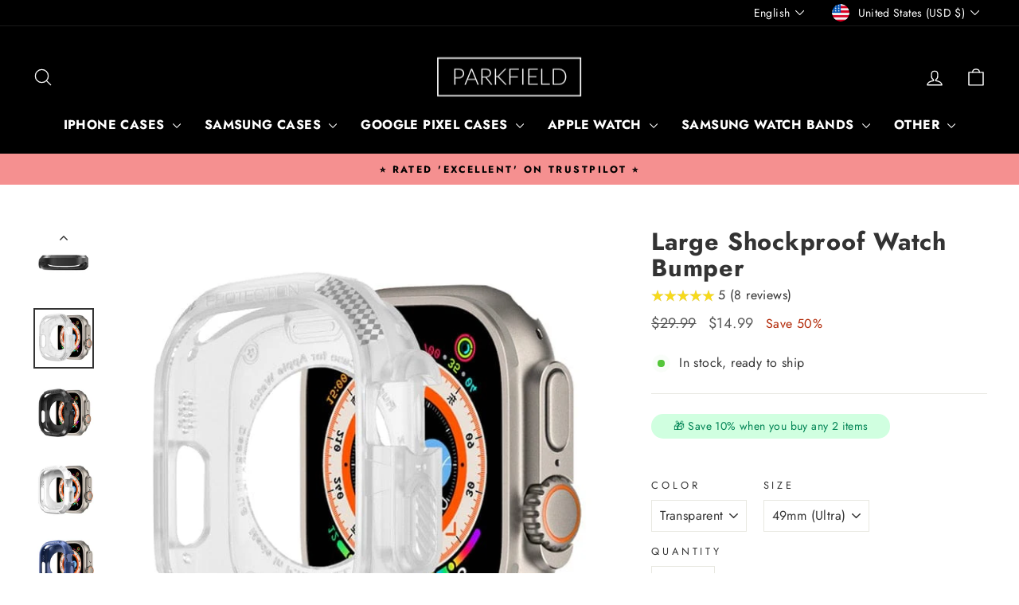

--- FILE ---
content_type: text/html; charset=utf-8
request_url: https://www.parkfieldsupplies.com/collections/newest-arrivals-for-apple-watch/products/large-shockproof-watch-bumper
body_size: 78000
content:
<!doctype html>
<html class="no-js" lang="en" dir="ltr">
<head>
  <meta charset="utf-8">
  <meta http-equiv="X-UA-Compatible" content="IE=edge,chrome=1">
  <meta name="viewport" content="width=device-width,initial-scale=1">
  <meta name="theme-color" content="#faa315">
  <link rel="canonical" href="https://www.parkfieldsupplies.com/products/large-shockproof-watch-bumper">
  <link rel="preconnect" href="https://cdn.shopify.com" crossorigin>
  <link rel="preconnect" href="https://fonts.shopifycdn.com" crossorigin>
  <link rel="dns-prefetch" href="https://productreviews.shopifycdn.com">
  <link rel="dns-prefetch" href="https://ajax.googleapis.com">
  <link rel="dns-prefetch" href="https://maps.googleapis.com">
  <link rel="dns-prefetch" href="https://maps.gstatic.com"><link rel="shortcut icon" href="//www.parkfieldsupplies.com/cdn/shop/files/PARKFIELD_LOGO_e5e8b211-71e5-4222-ae6d-85df3b70379f_32x32.png?v=1738405945" type="image/png" /><title>Case For Apple Watch - Large Shockproof Bumper iWatch Cover
&ndash; Parkfield Supplies
</title>
<meta name="description" content="Designed For Your Apple Watch, Protect Yours Today With Our Large Shockproof Bumper Case. 100% Money Back Guarantee. Free Shipping Over $35. Easy 30 Days Returns. Multiple Secure Payment Options. Join Over +20,000 Happy Customers Today. Shop Now"><meta property="og:site_name" content="Parkfield Supplies">
  <meta property="og:url" content="https://www.parkfieldsupplies.com/products/large-shockproof-watch-bumper">
  <meta property="og:title" content="Large Shockproof Watch Bumper">
  <meta property="og:type" content="product">
  <meta property="og:description" content="Designed For Your Apple Watch, Protect Yours Today With Our Large Shockproof Bumper Case. 100% Money Back Guarantee. Free Shipping Over $35. Easy 30 Days Returns. Multiple Secure Payment Options. Join Over +20,000 Happy Customers Today. Shop Now"><meta property="og:image" content="http://www.parkfieldsupplies.com/cdn/shop/products/Cover-Case-for-apple-watch-Ultra-49mm-Band-Protective-Soft-Silicone-TPU-Cover-case-49-mm.jpg?v=1673013082">
    <meta property="og:image:secure_url" content="https://www.parkfieldsupplies.com/cdn/shop/products/Cover-Case-for-apple-watch-Ultra-49mm-Band-Protective-Soft-Silicone-TPU-Cover-case-49-mm.jpg?v=1673013082">
    <meta property="og:image:width" content="800">
    <meta property="og:image:height" content="800"><meta name="twitter:site" content="@">
  <meta name="twitter:card" content="summary_large_image">
  <meta name="twitter:title" content="Large Shockproof Watch Bumper">
  <meta name="twitter:description" content="Designed For Your Apple Watch, Protect Yours Today With Our Large Shockproof Bumper Case. 100% Money Back Guarantee. Free Shipping Over $35. Easy 30 Days Returns. Multiple Secure Payment Options. Join Over +20,000 Happy Customers Today. Shop Now">
<style data-shopify>@font-face {
  font-family: Jost;
  font-weight: 700;
  font-style: normal;
  font-display: swap;
  src: url("//www.parkfieldsupplies.com/cdn/fonts/jost/jost_n7.921dc18c13fa0b0c94c5e2517ffe06139c3615a3.woff2") format("woff2"),
       url("//www.parkfieldsupplies.com/cdn/fonts/jost/jost_n7.cbfc16c98c1e195f46c536e775e4e959c5f2f22b.woff") format("woff");
}

  @font-face {
  font-family: Jost;
  font-weight: 400;
  font-style: normal;
  font-display: swap;
  src: url("//www.parkfieldsupplies.com/cdn/fonts/jost/jost_n4.d47a1b6347ce4a4c9f437608011273009d91f2b7.woff2") format("woff2"),
       url("//www.parkfieldsupplies.com/cdn/fonts/jost/jost_n4.791c46290e672b3f85c3d1c651ef2efa3819eadd.woff") format("woff");
}


  @font-face {
  font-family: Jost;
  font-weight: 600;
  font-style: normal;
  font-display: swap;
  src: url("//www.parkfieldsupplies.com/cdn/fonts/jost/jost_n6.ec1178db7a7515114a2d84e3dd680832b7af8b99.woff2") format("woff2"),
       url("//www.parkfieldsupplies.com/cdn/fonts/jost/jost_n6.b1178bb6bdd3979fef38e103a3816f6980aeaff9.woff") format("woff");
}

  @font-face {
  font-family: Jost;
  font-weight: 400;
  font-style: italic;
  font-display: swap;
  src: url("//www.parkfieldsupplies.com/cdn/fonts/jost/jost_i4.b690098389649750ada222b9763d55796c5283a5.woff2") format("woff2"),
       url("//www.parkfieldsupplies.com/cdn/fonts/jost/jost_i4.fd766415a47e50b9e391ae7ec04e2ae25e7e28b0.woff") format("woff");
}

  @font-face {
  font-family: Jost;
  font-weight: 600;
  font-style: italic;
  font-display: swap;
  src: url("//www.parkfieldsupplies.com/cdn/fonts/jost/jost_i6.9af7e5f39e3a108c08f24047a4276332d9d7b85e.woff2") format("woff2"),
       url("//www.parkfieldsupplies.com/cdn/fonts/jost/jost_i6.2bf310262638f998ed206777ce0b9a3b98b6fe92.woff") format("woff");
}

</style><link href="//www.parkfieldsupplies.com/cdn/shop/t/53/assets/theme.css?v=93626464380700918791756921248" rel="stylesheet" type="text/css" media="all" />
<style data-shopify>:root {
    --typeHeaderPrimary: Jost;
    --typeHeaderFallback: sans-serif;
    --typeHeaderSize: 36px;
    --typeHeaderWeight: 700;
    --typeHeaderLineHeight: 1.1;
    --typeHeaderSpacing: 0.025em;

    --typeBasePrimary:Jost;
    --typeBaseFallback:sans-serif;
    --typeBaseSize: 16px;
    --typeBaseWeight: 400;
    --typeBaseSpacing: 0.025em;
    --typeBaseLineHeight: 1.4;
    --typeBaselineHeightMinus01: 1.3;

    --typeCollectionTitle: 20px;

    --iconWeight: 3px;
    --iconLinecaps: round;

    
        --buttonRadius: 3px;
    

    --colorGridOverlayOpacity: 0.12;
    --colorAnnouncement: #f59090;
    --colorAnnouncementText: #000000;

    --colorBody: #ffffff;
    --colorBodyAlpha05: rgba(255, 255, 255, 0.05);
    --colorBodyDim: #f2f2f2;
    --colorBodyLightDim: #fafafa;
    --colorBodyMediumDim: #f5f5f5;


    --colorBorder: #e8e8e1;

    --colorBtnPrimary: #faa315;
    --colorBtnPrimaryLight: #fbb747;
    --colorBtnPrimaryDim: #f09705;
    --colorBtnPrimaryText: #ffffff;

    --colorCartDot: #ff4f33;

    --colorDrawers: #ffffff;
    --colorDrawersDim: #f2f2f2;
    --colorDrawerBorder: #e8e8e1;
    --colorDrawerText: #321004;
    --colorDrawerTextDark: #000000;
    --colorDrawerButton: #faa315;
    --colorDrawerButtonText: #ffffff;

    --colorFooter: #000000;
    --colorFooterText: #ffffff;
    --colorFooterTextAlpha01: #ffffff;

    --colorGridOverlay: #000000;
    --colorGridOverlayOpacity: 0.1;

    --colorHeaderTextAlpha01: rgba(255, 255, 255, 0.1);

    --colorHeroText: #ffffff;

    --colorSmallImageBg: #ffffff;
    --colorLargeImageBg: #0f0f0f;

    --colorImageOverlay: #321004;
    --colorImageOverlayOpacity: 0.1;
    --colorImageOverlayTextShadow: 0.2;

    --colorLink: #333333;

    --colorModalBg: rgba(230, 230, 230, 0.6);

    --colorNav: #000000;
    --colorNavText: #ffffff;

    --colorPrice: #555555;

    --colorSaleTag: #b12604;
    --colorSaleTagText: #ffffff;

    --colorTextBody: #333333;
    --colorTextBodyAlpha015: rgba(51, 51, 51, 0.15);
    --colorTextBodyAlpha005: rgba(51, 51, 51, 0.05);
    --colorTextBodyAlpha008: rgba(51, 51, 51, 0.08);
    --colorTextSavings: #b12604;

    --urlIcoSelect: url(//www.parkfieldsupplies.com/cdn/shop/t/53/assets/ico-select.svg);
    --urlIcoSelectFooter: url(//www.parkfieldsupplies.com/cdn/shop/t/53/assets/ico-select-footer.svg);
    --urlIcoSelectWhite: url(//www.parkfieldsupplies.com/cdn/shop/t/53/assets/ico-select-white.svg);

    --grid-gutter: 17px;
    --drawer-gutter: 20px;

    --sizeChartMargin: 25px 0;
    --sizeChartIconMargin: 5px;

    --newsletterReminderPadding: 40px;

    /*Shop Pay Installments*/
    --color-body-text: #333333;
    --color-body: #ffffff;
    --color-bg: #ffffff;
    }

    .placeholder-content {
    background-image: linear-gradient(100deg, #ffffff 40%, #f7f7f7 63%, #ffffff 79%);
    }</style><script>
    document.documentElement.className = document.documentElement.className.replace('no-js', 'js');

    window.theme = window.theme || {};
    theme.routes = {
      home: "/",
      cart: "/cart.js",
      cartPage: "/cart",
      cartAdd: "/cart/add.js",
      cartChange: "/cart/change.js",
      search: "/search",
      predictiveSearch: "/search/suggest"
    };
    theme.strings = {
      soldOut: "Sold Out",
      unavailable: "Unavailable",
      inStockLabel: "In stock, ready to ship",
      oneStockLabel: "Low stock - [count] item left",
      otherStockLabel: "Low stock - [count] items left",
      willNotShipUntil: "Ready to ship [date]",
      willBeInStockAfter: "Back in stock [date]",
      waitingForStock: "Backordered, shipping soon",
      savePrice: "Save [saved_amount]",
      cartEmpty: "Your cart is currently empty.",
      cartTermsConfirmation: "You must agree with the terms and conditions of sales to check out",
      searchCollections: "Collections",
      searchPages: "Pages",
      searchArticles: "Articles",
      productFrom: "from ",
      maxQuantity: "You can only have [quantity] of [title] in your cart."
    };
    theme.settings = {
      cartType: "drawer",
      isCustomerTemplate: false,
      moneyFormat: "\u003cspan class=money\u003e${{amount}}\u003c\/span\u003e",
      saveType: "percent",
      productImageSize: "portrait",
      productImageCover: false,
      predictiveSearch: true,
      predictiveSearchType: null,
      predictiveSearchVendor: false,
      predictiveSearchPrice: false,
      quickView: false,
      themeName: 'Impulse',
      themeVersion: "8.0.0"
    };
  </script>

  <script>window.performance && window.performance.mark && window.performance.mark('shopify.content_for_header.start');</script><meta id="shopify-digital-wallet" name="shopify-digital-wallet" content="/19891979/digital_wallets/dialog">
<meta name="shopify-checkout-api-token" content="6926f216ec9e8c36ca42574525ac2fed">
<meta id="in-context-paypal-metadata" data-shop-id="19891979" data-venmo-supported="false" data-environment="production" data-locale="en_US" data-paypal-v4="true" data-currency="USD">
<link rel="alternate" hreflang="x-default" href="https://www.parkfieldsupplies.com/products/large-shockproof-watch-bumper">
<link rel="alternate" hreflang="en" href="https://www.parkfieldsupplies.com/products/large-shockproof-watch-bumper">
<link rel="alternate" hreflang="fr" href="https://www.parkfieldsupplies.com/fr/products/large-shockproof-watch-bumper">
<link rel="alternate" hreflang="nl" href="https://www.parkfieldsupplies.com/nl/products/large-shockproof-watch-bumper">
<link rel="alternate" hreflang="it" href="https://www.parkfieldsupplies.com/it/products/large-shockproof-watch-bumper">
<link rel="alternate" hreflang="da" href="https://www.parkfieldsupplies.com/da/products/large-shockproof-watch-bumper">
<link rel="alternate" hreflang="de" href="https://www.parkfieldsupplies.com/de/products/large-shockproof-watch-bumper">
<link rel="alternate" hreflang="es" href="https://www.parkfieldsupplies.com/es/products/large-shockproof-watch-bumper">
<link rel="alternate" type="application/json+oembed" href="https://www.parkfieldsupplies.com/products/large-shockproof-watch-bumper.oembed">
<script async="async" src="/checkouts/internal/preloads.js?locale=en-US"></script>
<link rel="preconnect" href="https://shop.app" crossorigin="anonymous">
<script async="async" src="https://shop.app/checkouts/internal/preloads.js?locale=en-US&shop_id=19891979" crossorigin="anonymous"></script>
<script id="apple-pay-shop-capabilities" type="application/json">{"shopId":19891979,"countryCode":"GB","currencyCode":"USD","merchantCapabilities":["supports3DS"],"merchantId":"gid:\/\/shopify\/Shop\/19891979","merchantName":"Parkfield Supplies","requiredBillingContactFields":["postalAddress","email"],"requiredShippingContactFields":["postalAddress","email"],"shippingType":"shipping","supportedNetworks":["visa","masterCard","amex","discover","elo"],"total":{"type":"pending","label":"Parkfield Supplies","amount":"1.00"},"shopifyPaymentsEnabled":true,"supportsSubscriptions":true}</script>
<script id="shopify-features" type="application/json">{"accessToken":"6926f216ec9e8c36ca42574525ac2fed","betas":["rich-media-storefront-analytics"],"domain":"www.parkfieldsupplies.com","predictiveSearch":true,"shopId":19891979,"locale":"en"}</script>
<script>var Shopify = Shopify || {};
Shopify.shop = "parkfield-supplies.myshopify.com";
Shopify.locale = "en";
Shopify.currency = {"active":"USD","rate":"1.0"};
Shopify.country = "US";
Shopify.theme = {"name":"Impulse","id":181666644250,"schema_name":"Impulse","schema_version":"8.0.0","theme_store_id":857,"role":"main"};
Shopify.theme.handle = "null";
Shopify.theme.style = {"id":null,"handle":null};
Shopify.cdnHost = "www.parkfieldsupplies.com/cdn";
Shopify.routes = Shopify.routes || {};
Shopify.routes.root = "/";</script>
<script type="module">!function(o){(o.Shopify=o.Shopify||{}).modules=!0}(window);</script>
<script>!function(o){function n(){var o=[];function n(){o.push(Array.prototype.slice.apply(arguments))}return n.q=o,n}var t=o.Shopify=o.Shopify||{};t.loadFeatures=n(),t.autoloadFeatures=n()}(window);</script>
<script>
  window.ShopifyPay = window.ShopifyPay || {};
  window.ShopifyPay.apiHost = "shop.app\/pay";
  window.ShopifyPay.redirectState = null;
</script>
<script id="shop-js-analytics" type="application/json">{"pageType":"product"}</script>
<script defer="defer" async type="module" src="//www.parkfieldsupplies.com/cdn/shopifycloud/shop-js/modules/v2/client.init-shop-cart-sync_C5BV16lS.en.esm.js"></script>
<script defer="defer" async type="module" src="//www.parkfieldsupplies.com/cdn/shopifycloud/shop-js/modules/v2/chunk.common_CygWptCX.esm.js"></script>
<script type="module">
  await import("//www.parkfieldsupplies.com/cdn/shopifycloud/shop-js/modules/v2/client.init-shop-cart-sync_C5BV16lS.en.esm.js");
await import("//www.parkfieldsupplies.com/cdn/shopifycloud/shop-js/modules/v2/chunk.common_CygWptCX.esm.js");

  window.Shopify.SignInWithShop?.initShopCartSync?.({"fedCMEnabled":true,"windoidEnabled":true});

</script>
<script>
  window.Shopify = window.Shopify || {};
  if (!window.Shopify.featureAssets) window.Shopify.featureAssets = {};
  window.Shopify.featureAssets['shop-js'] = {"shop-cart-sync":["modules/v2/client.shop-cart-sync_ZFArdW7E.en.esm.js","modules/v2/chunk.common_CygWptCX.esm.js"],"init-fed-cm":["modules/v2/client.init-fed-cm_CmiC4vf6.en.esm.js","modules/v2/chunk.common_CygWptCX.esm.js"],"shop-cash-offers":["modules/v2/client.shop-cash-offers_DOA2yAJr.en.esm.js","modules/v2/chunk.common_CygWptCX.esm.js","modules/v2/chunk.modal_D71HUcav.esm.js"],"shop-button":["modules/v2/client.shop-button_tlx5R9nI.en.esm.js","modules/v2/chunk.common_CygWptCX.esm.js"],"shop-toast-manager":["modules/v2/client.shop-toast-manager_ClPi3nE9.en.esm.js","modules/v2/chunk.common_CygWptCX.esm.js"],"init-shop-cart-sync":["modules/v2/client.init-shop-cart-sync_C5BV16lS.en.esm.js","modules/v2/chunk.common_CygWptCX.esm.js"],"avatar":["modules/v2/client.avatar_BTnouDA3.en.esm.js"],"init-windoid":["modules/v2/client.init-windoid_sURxWdc1.en.esm.js","modules/v2/chunk.common_CygWptCX.esm.js"],"init-shop-email-lookup-coordinator":["modules/v2/client.init-shop-email-lookup-coordinator_B8hsDcYM.en.esm.js","modules/v2/chunk.common_CygWptCX.esm.js"],"pay-button":["modules/v2/client.pay-button_FdsNuTd3.en.esm.js","modules/v2/chunk.common_CygWptCX.esm.js"],"shop-login-button":["modules/v2/client.shop-login-button_C5VAVYt1.en.esm.js","modules/v2/chunk.common_CygWptCX.esm.js","modules/v2/chunk.modal_D71HUcav.esm.js"],"init-customer-accounts-sign-up":["modules/v2/client.init-customer-accounts-sign-up_CPSyQ0Tj.en.esm.js","modules/v2/client.shop-login-button_C5VAVYt1.en.esm.js","modules/v2/chunk.common_CygWptCX.esm.js","modules/v2/chunk.modal_D71HUcav.esm.js"],"init-shop-for-new-customer-accounts":["modules/v2/client.init-shop-for-new-customer-accounts_ChsxoAhi.en.esm.js","modules/v2/client.shop-login-button_C5VAVYt1.en.esm.js","modules/v2/chunk.common_CygWptCX.esm.js","modules/v2/chunk.modal_D71HUcav.esm.js"],"init-customer-accounts":["modules/v2/client.init-customer-accounts_DxDtT_ad.en.esm.js","modules/v2/client.shop-login-button_C5VAVYt1.en.esm.js","modules/v2/chunk.common_CygWptCX.esm.js","modules/v2/chunk.modal_D71HUcav.esm.js"],"shop-follow-button":["modules/v2/client.shop-follow-button_Cva4Ekp9.en.esm.js","modules/v2/chunk.common_CygWptCX.esm.js","modules/v2/chunk.modal_D71HUcav.esm.js"],"checkout-modal":["modules/v2/client.checkout-modal_BPM8l0SH.en.esm.js","modules/v2/chunk.common_CygWptCX.esm.js","modules/v2/chunk.modal_D71HUcav.esm.js"],"lead-capture":["modules/v2/client.lead-capture_Bi8yE_yS.en.esm.js","modules/v2/chunk.common_CygWptCX.esm.js","modules/v2/chunk.modal_D71HUcav.esm.js"],"shop-login":["modules/v2/client.shop-login_D6lNrXab.en.esm.js","modules/v2/chunk.common_CygWptCX.esm.js","modules/v2/chunk.modal_D71HUcav.esm.js"],"payment-terms":["modules/v2/client.payment-terms_CZxnsJam.en.esm.js","modules/v2/chunk.common_CygWptCX.esm.js","modules/v2/chunk.modal_D71HUcav.esm.js"]};
</script>
<script id="__st">var __st={"a":19891979,"offset":0,"reqid":"c97864c4-1920-4452-b7c6-9ca439eea0e0-1768849703","pageurl":"www.parkfieldsupplies.com\/collections\/newest-arrivals-for-apple-watch\/products\/large-shockproof-watch-bumper","u":"6ec9e90501d6","p":"product","rtyp":"product","rid":8069211324698};</script>
<script>window.ShopifyPaypalV4VisibilityTracking = true;</script>
<script id="captcha-bootstrap">!function(){'use strict';const t='contact',e='account',n='new_comment',o=[[t,t],['blogs',n],['comments',n],[t,'customer']],c=[[e,'customer_login'],[e,'guest_login'],[e,'recover_customer_password'],[e,'create_customer']],r=t=>t.map((([t,e])=>`form[action*='/${t}']:not([data-nocaptcha='true']) input[name='form_type'][value='${e}']`)).join(','),a=t=>()=>t?[...document.querySelectorAll(t)].map((t=>t.form)):[];function s(){const t=[...o],e=r(t);return a(e)}const i='password',u='form_key',d=['recaptcha-v3-token','g-recaptcha-response','h-captcha-response',i],f=()=>{try{return window.sessionStorage}catch{return}},m='__shopify_v',_=t=>t.elements[u];function p(t,e,n=!1){try{const o=window.sessionStorage,c=JSON.parse(o.getItem(e)),{data:r}=function(t){const{data:e,action:n}=t;return t[m]||n?{data:e,action:n}:{data:t,action:n}}(c);for(const[e,n]of Object.entries(r))t.elements[e]&&(t.elements[e].value=n);n&&o.removeItem(e)}catch(o){console.error('form repopulation failed',{error:o})}}const l='form_type',E='cptcha';function T(t){t.dataset[E]=!0}const w=window,h=w.document,L='Shopify',v='ce_forms',y='captcha';let A=!1;((t,e)=>{const n=(g='f06e6c50-85a8-45c8-87d0-21a2b65856fe',I='https://cdn.shopify.com/shopifycloud/storefront-forms-hcaptcha/ce_storefront_forms_captcha_hcaptcha.v1.5.2.iife.js',D={infoText:'Protected by hCaptcha',privacyText:'Privacy',termsText:'Terms'},(t,e,n)=>{const o=w[L][v],c=o.bindForm;if(c)return c(t,g,e,D).then(n);var r;o.q.push([[t,g,e,D],n]),r=I,A||(h.body.append(Object.assign(h.createElement('script'),{id:'captcha-provider',async:!0,src:r})),A=!0)});var g,I,D;w[L]=w[L]||{},w[L][v]=w[L][v]||{},w[L][v].q=[],w[L][y]=w[L][y]||{},w[L][y].protect=function(t,e){n(t,void 0,e),T(t)},Object.freeze(w[L][y]),function(t,e,n,w,h,L){const[v,y,A,g]=function(t,e,n){const i=e?o:[],u=t?c:[],d=[...i,...u],f=r(d),m=r(i),_=r(d.filter((([t,e])=>n.includes(e))));return[a(f),a(m),a(_),s()]}(w,h,L),I=t=>{const e=t.target;return e instanceof HTMLFormElement?e:e&&e.form},D=t=>v().includes(t);t.addEventListener('submit',(t=>{const e=I(t);if(!e)return;const n=D(e)&&!e.dataset.hcaptchaBound&&!e.dataset.recaptchaBound,o=_(e),c=g().includes(e)&&(!o||!o.value);(n||c)&&t.preventDefault(),c&&!n&&(function(t){try{if(!f())return;!function(t){const e=f();if(!e)return;const n=_(t);if(!n)return;const o=n.value;o&&e.removeItem(o)}(t);const e=Array.from(Array(32),(()=>Math.random().toString(36)[2])).join('');!function(t,e){_(t)||t.append(Object.assign(document.createElement('input'),{type:'hidden',name:u})),t.elements[u].value=e}(t,e),function(t,e){const n=f();if(!n)return;const o=[...t.querySelectorAll(`input[type='${i}']`)].map((({name:t})=>t)),c=[...d,...o],r={};for(const[a,s]of new FormData(t).entries())c.includes(a)||(r[a]=s);n.setItem(e,JSON.stringify({[m]:1,action:t.action,data:r}))}(t,e)}catch(e){console.error('failed to persist form',e)}}(e),e.submit())}));const S=(t,e)=>{t&&!t.dataset[E]&&(n(t,e.some((e=>e===t))),T(t))};for(const o of['focusin','change'])t.addEventListener(o,(t=>{const e=I(t);D(e)&&S(e,y())}));const B=e.get('form_key'),M=e.get(l),P=B&&M;t.addEventListener('DOMContentLoaded',(()=>{const t=y();if(P)for(const e of t)e.elements[l].value===M&&p(e,B);[...new Set([...A(),...v().filter((t=>'true'===t.dataset.shopifyCaptcha))])].forEach((e=>S(e,t)))}))}(h,new URLSearchParams(w.location.search),n,t,e,['guest_login'])})(!0,!0)}();</script>
<script integrity="sha256-4kQ18oKyAcykRKYeNunJcIwy7WH5gtpwJnB7kiuLZ1E=" data-source-attribution="shopify.loadfeatures" defer="defer" src="//www.parkfieldsupplies.com/cdn/shopifycloud/storefront/assets/storefront/load_feature-a0a9edcb.js" crossorigin="anonymous"></script>
<script crossorigin="anonymous" defer="defer" src="//www.parkfieldsupplies.com/cdn/shopifycloud/storefront/assets/shopify_pay/storefront-65b4c6d7.js?v=20250812"></script>
<script data-source-attribution="shopify.dynamic_checkout.dynamic.init">var Shopify=Shopify||{};Shopify.PaymentButton=Shopify.PaymentButton||{isStorefrontPortableWallets:!0,init:function(){window.Shopify.PaymentButton.init=function(){};var t=document.createElement("script");t.src="https://www.parkfieldsupplies.com/cdn/shopifycloud/portable-wallets/latest/portable-wallets.en.js",t.type="module",document.head.appendChild(t)}};
</script>
<script data-source-attribution="shopify.dynamic_checkout.buyer_consent">
  function portableWalletsHideBuyerConsent(e){var t=document.getElementById("shopify-buyer-consent"),n=document.getElementById("shopify-subscription-policy-button");t&&n&&(t.classList.add("hidden"),t.setAttribute("aria-hidden","true"),n.removeEventListener("click",e))}function portableWalletsShowBuyerConsent(e){var t=document.getElementById("shopify-buyer-consent"),n=document.getElementById("shopify-subscription-policy-button");t&&n&&(t.classList.remove("hidden"),t.removeAttribute("aria-hidden"),n.addEventListener("click",e))}window.Shopify?.PaymentButton&&(window.Shopify.PaymentButton.hideBuyerConsent=portableWalletsHideBuyerConsent,window.Shopify.PaymentButton.showBuyerConsent=portableWalletsShowBuyerConsent);
</script>
<script data-source-attribution="shopify.dynamic_checkout.cart.bootstrap">document.addEventListener("DOMContentLoaded",(function(){function t(){return document.querySelector("shopify-accelerated-checkout-cart, shopify-accelerated-checkout")}if(t())Shopify.PaymentButton.init();else{new MutationObserver((function(e,n){t()&&(Shopify.PaymentButton.init(),n.disconnect())})).observe(document.body,{childList:!0,subtree:!0})}}));
</script>
<link id="shopify-accelerated-checkout-styles" rel="stylesheet" media="screen" href="https://www.parkfieldsupplies.com/cdn/shopifycloud/portable-wallets/latest/accelerated-checkout-backwards-compat.css" crossorigin="anonymous">
<style id="shopify-accelerated-checkout-cart">
        #shopify-buyer-consent {
  margin-top: 1em;
  display: inline-block;
  width: 100%;
}

#shopify-buyer-consent.hidden {
  display: none;
}

#shopify-subscription-policy-button {
  background: none;
  border: none;
  padding: 0;
  text-decoration: underline;
  font-size: inherit;
  cursor: pointer;
}

#shopify-subscription-policy-button::before {
  box-shadow: none;
}

      </style>

<script>window.performance && window.performance.mark && window.performance.mark('shopify.content_for_header.end');</script>

  <script src="//www.parkfieldsupplies.com/cdn/shop/t/53/assets/vendor-scripts-v11.js" defer="defer"></script><link rel="stylesheet" href="//www.parkfieldsupplies.com/cdn/shop/t/53/assets/country-flags.css"><script src="//www.parkfieldsupplies.com/cdn/shop/t/53/assets/theme.js?v=22325264162658116151756921234" defer="defer"></script>
<!-- BEGIN app block: shopify://apps/pandectes-gdpr/blocks/banner/58c0baa2-6cc1-480c-9ea6-38d6d559556a -->
  
    
      <!-- TCF is active, scripts are loaded above -->
      
        <script>
          if (!window.PandectesRulesSettings) {
            window.PandectesRulesSettings = {"store":{"id":19891979,"adminMode":false,"headless":false,"storefrontRootDomain":"","checkoutRootDomain":"","storefrontAccessToken":""},"banner":{"revokableTrigger":false,"cookiesBlockedByDefault":"7","hybridStrict":false,"isActive":true},"geolocation":{"auOnly":false,"brOnly":false,"caOnly":false,"chOnly":false,"euOnly":true,"jpOnly":false,"nzOnly":false,"quOnly":false,"thOnly":false,"zaOnly":false,"canadaOnly":false,"canadaLaw25":false,"canadaPipeda":false,"globalVisibility":false},"blocker":{"isActive":false,"googleConsentMode":{"isActive":true,"id":"","analyticsId":"","onlyGtm":false,"adwordsId":"","adStorageCategory":4,"analyticsStorageCategory":2,"functionalityStorageCategory":1,"personalizationStorageCategory":1,"securityStorageCategory":0,"customEvent":false,"redactData":true,"urlPassthrough":false,"dataLayerProperty":"dataLayer","waitForUpdate":2000,"useNativeChannel":false,"debugMode":false},"facebookPixel":{"isActive":false,"id":"","ldu":false},"microsoft":{"isActive":false,"uetTags":""},"clarity":{"isActive":false,"id":""},"rakuten":{"isActive":false,"cmp":false,"ccpa":false},"gpcIsActive":true,"klaviyoIsActive":true,"defaultBlocked":7,"patterns":{"whiteList":[],"blackList":{"1":[],"2":[],"4":[],"8":[]},"iframesWhiteList":[],"iframesBlackList":{"1":[],"2":[],"4":[],"8":[]},"beaconsWhiteList":[],"beaconsBlackList":{"1":[],"2":[],"4":[],"8":[]}}}};
            const rulesScript = document.createElement('script');
            window.PandectesRulesSettings.auto = true;
            rulesScript.src = "https://cdn.shopify.com/extensions/019bd5ea-1b0e-7a2f-9987-841d0997d3f9/gdpr-230/assets/pandectes-rules.js";
            const firstChild = document.head.firstChild;
            document.head.insertBefore(rulesScript, firstChild);
          }
        </script>
      
      <script>
        
          window.PandectesSettings = {"store":{"id":19891979,"plan":"plus","theme":"Impulse","primaryLocale":"en","adminMode":false,"headless":false,"storefrontRootDomain":"","checkoutRootDomain":"","storefrontAccessToken":""},"tsPublished":1758555064,"declaration":{"declDays":"","declName":"","declPath":"","declType":"","isActive":false,"showType":true,"declHours":"","declYears":"","declDomain":"","declMonths":"","declMinutes":"","declPurpose":"","declSeconds":"","declSession":"","showPurpose":false,"declProvider":"","showProvider":false,"declIntroText":"","declRetention":"","declFirstParty":"","declThirdParty":"","showDateGenerated":true},"language":{"unpublished":[],"languageMode":"Multilingual","fallbackLanguage":"en","languageDetection":"locale","languagesSupported":["fr","nl","it","da","de","es"]},"texts":{"managed":{"headerText":{"da":"Vi respekterer dit privatliv","de":"Wir respektieren deine Privatsphäre","en":"Before you start shopping","es":"Respetamos tu privacidad","fr":"Nous respectons votre vie privée","it":"Rispettiamo la tua privacy","nl":"Wij respecteren uw privacy"},"consentText":{"da":"Dette websted bruger cookies for at sikre, at du får den bedste oplevelse.","de":"Diese Website verwendet Cookies, um Ihnen das beste Erlebnis zu bieten.","en":"We use cookies to personalise content, analyse traffic and for advertising. Read our Privacy Policy","es":"Este sitio web utiliza cookies para garantizar que obtenga la mejor experiencia.","fr":"Ce site utilise des cookies pour vous garantir la meilleure expérience.","it":"Questo sito web utilizza i cookie per assicurarti la migliore esperienza.","nl":"Deze website maakt gebruik van cookies om u de beste ervaring te bieden."},"linkText":{"da":"Lær mere","de":"Mehr erfahren","en":"Learn more","es":"Aprende más","fr":"Apprendre encore plus","it":"Scopri di più","nl":"Kom meer te weten"},"imprintText":{"da":"Aftryk","de":"Impressum","en":"Imprint","es":"Imprimir","fr":"Imprimer","it":"Impronta","nl":"Afdruk"},"googleLinkText":{"da":"Googles privatlivsbetingelser","de":"Googles Datenschutzbestimmungen","en":"Google's Privacy Terms","es":"Términos de privacidad de Google","fr":"Conditions de confidentialité de Google","it":"Termini sulla privacy di Google","nl":"Privacyvoorwaarden van Google"},"allowButtonText":{"da":"Accepter","de":"Annehmen","en":"Accept","es":"Aceptar","fr":"J'accepte","it":"Accettare","nl":"Aanvaarden"},"denyButtonText":{"da":"Afslå","de":"Ablehnen","en":"Decline","es":"Rechazar","fr":"Déclin","it":"Declino","nl":"Afwijzen"},"dismissButtonText":{"da":"Okay","de":"Okay","en":"Ok","es":"OK","fr":"D'accord","it":"Ok","nl":"OK"},"leaveSiteButtonText":{"da":"Forlad dette websted","de":"Diese Seite verlassen","en":"Leave this site","es":"Salir de este sitio","fr":"Quitter ce site","it":"Lascia questo sito","nl":"Verlaat deze site"},"preferencesButtonText":{"da":"Præferencer","de":"Einstellungen","en":"Preferences","es":"Preferencias","fr":"Préférences","it":"Preferenze","nl":"Voorkeuren"},"cookiePolicyText":{"da":"Cookiepolitik","de":"Cookie-Richtlinie","en":"Cookie policy","es":"Política de cookies","fr":"Politique de cookies","it":"Gestione dei Cookie","nl":"Cookie beleid"},"preferencesPopupTitleText":{"da":"Administrer samtykkeindstillinger","de":"Einwilligungseinstellungen verwalten","en":"Manage Consent Preferences","es":"Gestionar las preferencias de consentimiento","fr":"Gérer les préférences de consentement","it":"Gestire le preferenze di consenso","nl":"Toestemmingsvoorkeuren beheren"},"preferencesPopupIntroText":{"da":"Vi bruger cookies til at optimere webstedets funktionalitet, analysere ydelsen og give dig en personlig oplevelse. Nogle cookies er afgørende for at få hjemmesiden til at fungere og fungere korrekt. Disse cookies kan ikke deaktiveres. I dette vindue kan du styre din præference for cookies.","de":"Wir verwenden Cookies, um die Funktionalität der Website zu optimieren, die Leistung zu analysieren und Ihnen ein personalisiertes Erlebnis zu bieten. Einige Cookies sind für den ordnungsgemäßen Betrieb der Website unerlässlich. Diese Cookies können nicht deaktiviert werden. In diesem Fenster können Sie Ihre Präferenzen für Cookies verwalten.","en":"When you visit any website, it may store or retrieve information on your browser, mostly in the form of cookies. This information might be about you, your preferences or your device and is mostly used to make the site work as you expect it to. The information does not usually directly identify you, but it can give you a more personalised web experience. Because we respect your right to privacy, you can choose not to allow some types of cookies. Click on the different category headings to find out more and change our default settings. However, blocking some types of cookies may impact your experience of the site and the services we are able to offer.","es":"Usamos cookies para optimizar la funcionalidad del sitio web, analizar el rendimiento y brindarle una experiencia personalizada. Algunas cookies son esenciales para que el sitio web funcione y funcione correctamente. Esas cookies no se pueden desactivar. En esta ventana puede administrar su preferencia de cookies.","fr":"Nous utilisons des cookies pour optimiser les fonctionnalités du site Web, analyser les performances et vous offrir une expérience personnalisée. Certains cookies sont indispensables au bon fonctionnement et au bon fonctionnement du site. Ces cookies ne peuvent pas être désactivés. Dans cette fenêtre, vous pouvez gérer votre préférence de cookies.","it":"Utilizziamo i cookie per ottimizzare la funzionalità del sito Web, analizzare le prestazioni e fornire un'esperienza personalizzata all'utente. Alcuni cookie sono essenziali per il funzionamento e il corretto funzionamento del sito web. Questi cookie non possono essere disabilitati. In questa finestra puoi gestire le tue preferenze sui cookie.","nl":"We gebruiken cookies om de functionaliteit van de website te optimaliseren, de prestaties te analyseren en u een gepersonaliseerde ervaring te bieden. Sommige cookies zijn essentieel om de website correct te laten werken en functioneren. Die cookies kunnen niet worden uitgeschakeld. In dit venster kunt u uw voorkeur voor cookies beheren."},"preferencesPopupSaveButtonText":{"da":"Gem præferencer","de":"Auswahl speichern","en":"Save preferences","es":"Guardar preferencias","fr":"Enregistrer les préférences","it":"Salva preferenze","nl":"Voorkeuren opslaan"},"preferencesPopupCloseButtonText":{"da":"Tæt","de":"Schließen","en":"Close","es":"Cerrar","fr":"proche","it":"Chiudere","nl":"Sluiten"},"preferencesPopupAcceptAllButtonText":{"da":"Accepter alle","de":"Alles Akzeptieren","en":"Accept all","es":"Aceptar todo","fr":"Accepter tout","it":"Accettare tutti","nl":"Accepteer alles"},"preferencesPopupRejectAllButtonText":{"da":"Afvis alle","de":"Alles ablehnen","en":"Reject all","es":"Rechazar todo","fr":"Tout rejeter","it":"Rifiuta tutto","nl":"Alles afwijzen"},"cookiesDetailsText":{"da":"Cookies detaljer","de":"Cookie-Details","en":"Cookies details","es":"Detalles de las cookies","fr":"Détails des cookies","it":"Dettagli sui cookie","nl":"Cookiegegevens"},"preferencesPopupAlwaysAllowedText":{"da":"Altid tilladt","de":"Immer erlaubt","en":"Always allowed","es":"Siempre permitido","fr":"Toujours activé","it":"sempre permesso","nl":"altijd toegestaan"},"accessSectionParagraphText":{"da":"Du har til enhver tid ret til at få adgang til dine data.","de":"Sie haben das Recht, jederzeit auf Ihre Daten zuzugreifen.","en":"You have the right to request access to your data at any time.","es":"Tiene derecho a poder acceder a sus datos en cualquier momento.","fr":"Vous avez le droit de pouvoir accéder à vos données à tout moment.","it":"Hai il diritto di poter accedere ai tuoi dati in qualsiasi momento.","nl":"U heeft te allen tijde het recht om uw gegevens in te zien."},"accessSectionTitleText":{"da":"Dataportabilitet","de":"Datenübertragbarkeit","en":"Data portability","es":"Portabilidad de datos","fr":"Portabilité des données","it":"Portabilità dei dati","nl":"Gegevensportabiliteit"},"accessSectionAccountInfoActionText":{"da":"Personlig data","de":"persönliche Daten","en":"Personal data","es":"Información personal","fr":"Données personnelles","it":"Dati personali","nl":"Persoonlijke gegevens"},"accessSectionDownloadReportActionText":{"da":"Download alt","de":"Alle Daten anfordern","en":"Request export","es":"Descargar todo","fr":"Tout télécharger","it":"Scarica tutto","nl":"Download alles"},"accessSectionGDPRRequestsActionText":{"da":"Anmodninger fra den registrerede","de":"Anfragen betroffener Personen","en":"Data subject requests","es":"Solicitudes de sujetos de datos","fr":"Demandes des personnes concernées","it":"Richieste dell'interessato","nl":"Verzoeken van betrokkenen"},"accessSectionOrdersRecordsActionText":{"da":"Ordre:% s","de":"Aufträge","en":"Orders","es":"Pedidos","fr":"Ordres","it":"Ordini","nl":"Bestellingen"},"rectificationSectionParagraphText":{"da":"Du har ret til at anmode om, at dine data opdateres, når du synes, det er passende.","de":"Sie haben das Recht, die Aktualisierung Ihrer Daten zu verlangen, wann immer Sie dies für angemessen halten.","en":"You have the right to request your data to be updated whenever you think it is appropriate.","es":"Tienes derecho a solicitar la actualización de tus datos siempre que lo creas oportuno.","fr":"Vous avez le droit de demander la mise à jour de vos données chaque fois que vous le jugez approprié.","it":"Hai il diritto di richiedere l'aggiornamento dei tuoi dati ogni volta che lo ritieni opportuno.","nl":"U hebt het recht om te vragen dat uw gegevens worden bijgewerkt wanneer u dat nodig acht."},"rectificationSectionTitleText":{"da":"Rettelse af data","de":"Datenberichtigung","en":"Data Rectification","es":"Rectificación de datos","fr":"Rectification des données","it":"Rettifica dei dati","nl":"Gegevens rectificatie"},"rectificationCommentPlaceholder":{"da":"Beskriv, hvad du vil have opdateret","de":"Beschreiben Sie, was Sie aktualisieren möchten","en":"Describe what you want to be updated","es":"Describe lo que quieres que se actualice","fr":"Décrivez ce que vous souhaitez mettre à jour","it":"Descrivi cosa vuoi che venga aggiornato","nl":"Beschrijf wat u wilt bijwerken"},"rectificationCommentValidationError":{"da":"Kommentar er påkrævet","de":"Kommentar ist erforderlich","en":"Comment is required","es":"Se requiere comentario","fr":"Un commentaire est requis","it":"Il commento è obbligatorio","nl":"Commentaar is verplicht"},"rectificationSectionEditAccountActionText":{"da":"Anmod om en opdatering","de":"Aktualisierung anfordern","en":"Request an update","es":"Solicita una actualización","fr":"Demander une mise à jour","it":"Richiedi un aggiornamento","nl":"Vraag een update aan"},"erasureSectionTitleText":{"da":"Ret til at blive glemt","de":"Recht auf Löschung","en":"Right to be forgotten","es":"Derecho al olvido","fr":"Droit à l'oubli","it":"Diritto all'oblio","nl":"Recht om vergeten te worden"},"erasureSectionParagraphText":{"da":"Du har ret til at bede alle dine data om at blive slettet. Derefter har du ikke længere adgang til din konto.","de":"Sie haben das Recht, die Löschung aller Ihrer Daten zu verlangen. Danach können Sie nicht mehr auf Ihr Konto zugreifen.","en":"You have the right to ask all your data to be erased. After that, you will no longer be able to access your account.","es":"Tiene derecho a solicitar la eliminación de todos sus datos. Después de eso, ya no podrá acceder a su cuenta.","fr":"Vous avez le droit de demander que toutes vos données soient effacées. Après cela, vous ne pourrez plus accéder à votre compte.","it":"Hai il diritto di chiedere la cancellazione di tutti i tuoi dati. Dopodiché, non sarai più in grado di accedere al tuo account.","nl":"U heeft het recht om al uw gegevens te laten wissen. Daarna heeft u geen toegang meer tot uw account."},"erasureSectionRequestDeletionActionText":{"da":"Anmod om sletning af personoplysninger","de":"Löschung personenbezogener Daten anfordern","en":"Request personal data deletion","es":"Solicitar la eliminación de datos personales","fr":"Demander la suppression des données personnelles","it":"Richiedi la cancellazione dei dati personali","nl":"Verzoek om verwijdering van persoonlijke gegevens"},"consentDate":{"da":"Dato for samtykke","de":"Zustimmungsdatum","en":"Consent date","es":"fecha de consentimiento","fr":"Date de consentement","it":"Data del consenso","nl":"Toestemmingsdatum"},"consentId":{"da":"Samtykke-id","de":"Einwilligungs-ID","en":"Consent ID","es":"ID de consentimiento","fr":"ID de consentement","it":"ID di consenso","nl":"Toestemmings-ID"},"consentSectionChangeConsentActionText":{"da":"Skift samtykkepræference","de":"Einwilligungspräferenz ändern","en":"Change consent preference","es":"Cambiar la preferencia de consentimiento","fr":"Modifier la préférence de consentement","it":"Modifica la preferenza per il consenso","nl":"Wijzig de toestemmingsvoorkeur"},"consentSectionConsentedText":{"da":"Du har givet samtykke til cookiepolitikken på dette websted den","de":"Sie haben der Cookie-Richtlinie dieser Website zugestimmt am","en":"You consented to the cookies policy of this website on","es":"Usted dio su consentimiento a la política de cookies de este sitio web en","fr":"Vous avez consenti à la politique de cookies de ce site Web sur","it":"Hai acconsentito alla politica sui cookie di questo sito web su","nl":"U heeft ingestemd met het cookiebeleid van deze website op:"},"consentSectionNoConsentText":{"da":"Du har ikke givet samtykke til cookiepolitikken på dette websted.","de":"Sie haben der Cookie-Richtlinie dieser Website nicht zugestimmt.","en":"You have not consented to the cookies policy of this website.","es":"No ha dado su consentimiento a la política de cookies de este sitio web.","fr":"Vous n'avez pas consenti à la politique de cookies de ce site Web.","it":"Non hai acconsentito alla politica sui cookie di questo sito.","nl":"U heeft niet ingestemd met het cookiebeleid van deze website."},"consentSectionTitleText":{"da":"Dit cookie-samtykke","de":"Ihre Cookie-Einwilligung","en":"Your cookie consent","es":"Su consentimiento de cookies","fr":"Votre consentement aux cookies","it":"Il tuo consenso ai cookie","nl":"Uw toestemming voor cookies"},"consentStatus":{"da":"Samtykke præference","de":"Einwilligungspräferenz","en":"Consent preference","es":"Preferencia de consentimiento","fr":"Préférence de consentement","it":"Preferenza di consenso","nl":"Toestemmingsvoorkeur"},"confirmationFailureMessage":{"da":"Din anmodning blev ikke bekræftet. Prøv igen, og kontakt problemet, hvis problemet fortsætter, for at få hjælp","de":"Ihre Anfrage wurde nicht bestätigt. Bitte versuchen Sie es erneut und wenn das Problem weiterhin besteht, wenden Sie sich an den Ladenbesitzer, um Hilfe zu erhalten","en":"Your request was not verified. Please try again and if problem persists, contact store owner for assistance","es":"Su solicitud no fue verificada. Vuelva a intentarlo y, si el problema persiste, comuníquese con el propietario de la tienda para obtener ayuda.","fr":"Votre demande n'a pas été vérifiée. Veuillez réessayer et si le problème persiste, contactez le propriétaire du magasin pour obtenir de l'aide","it":"La tua richiesta non è stata verificata. Riprova e se il problema persiste, contatta il proprietario del negozio per assistenza","nl":"Uw verzoek is niet geverifieerd. Probeer het opnieuw en als het probleem aanhoudt, neem dan contact op met de winkeleigenaar voor hulp"},"confirmationFailureTitle":{"da":"Der opstod et problem","de":"Ein Problem ist aufgetreten","en":"A problem occurred","es":"Ocurrió un problema","fr":"Un problème est survenu","it":"Si è verificato un problema","nl":"Er is een probleem opgetreden"},"confirmationSuccessMessage":{"da":"Vi vender snart tilbage til dig angående din anmodning.","de":"Wir werden uns in Kürze zu Ihrem Anliegen bei Ihnen melden.","en":"We will soon get back to you as to your request.","es":"Pronto nos comunicaremos con usted en cuanto a su solicitud.","fr":"Nous reviendrons rapidement vers vous quant à votre demande.","it":"Ti risponderemo presto in merito alla tua richiesta.","nl":"We zullen spoedig contact met u opnemen over uw verzoek."},"confirmationSuccessTitle":{"da":"Din anmodning er bekræftet","de":"Ihre Anfrage wurde bestätigt","en":"Your request is verified","es":"Tu solicitud está verificada","fr":"Votre demande est vérifiée","it":"La tua richiesta è verificata","nl":"Uw verzoek is geverifieerd"},"guestsSupportEmailFailureMessage":{"da":"Din anmodning blev ikke sendt. Prøv igen, og kontakt problemet, hvis problemet fortsætter, for at få hjælp.","de":"Ihre Anfrage wurde nicht übermittelt. Bitte versuchen Sie es erneut und wenn das Problem weiterhin besteht, wenden Sie sich an den Shop-Inhaber, um Hilfe zu erhalten.","en":"Your request was not submitted. Please try again and if problem persists, contact store owner for assistance.","es":"Su solicitud no fue enviada. Vuelva a intentarlo y, si el problema persiste, comuníquese con el propietario de la tienda para obtener ayuda.","fr":"Votre demande n'a pas été soumise. Veuillez réessayer et si le problème persiste, contactez le propriétaire du magasin pour obtenir de l'aide.","it":"La tua richiesta non è stata inviata. Riprova e se il problema persiste, contatta il proprietario del negozio per assistenza.","nl":"Uw verzoek is niet ingediend. Probeer het opnieuw en als het probleem aanhoudt, neem dan contact op met de winkeleigenaar voor hulp."},"guestsSupportEmailFailureTitle":{"da":"Der opstod et problem","de":"Ein Problem ist aufgetreten","en":"A problem occurred","es":"Ocurrió un problema","fr":"Un problème est survenu","it":"Si è verificato un problema","nl":"Er is een probleem opgetreden"},"guestsSupportEmailPlaceholder":{"da":"Email adresse","de":"E-Mail-Addresse","en":"E-mail address","es":"Dirección de correo electrónico","fr":"Adresse e-mail","it":"Indirizzo email","nl":"E-mailadres"},"guestsSupportEmailSuccessMessage":{"da":"Hvis du er registreret som kunde i denne butik, modtager du snart en e -mail med instruktioner om, hvordan du fortsætter.","de":"Wenn Sie als Kunde dieses Shops registriert sind, erhalten Sie in Kürze eine E-Mail mit Anweisungen zum weiteren Vorgehen.","en":"If you are registered as a customer of this store, you will soon receive an email with instructions on how to proceed.","es":"Si está registrado como cliente de esta tienda, pronto recibirá un correo electrónico con instrucciones sobre cómo proceder.","fr":"Si vous êtes inscrit en tant que client de ce magasin, vous recevrez bientôt un e-mail avec des instructions sur la marche à suivre.","it":"Se sei registrato come cliente di questo negozio, riceverai presto un'e-mail con le istruzioni su come procedere.","nl":"Als je bent geregistreerd als klant van deze winkel, ontvang je binnenkort een e-mail met instructies over hoe je verder kunt gaan."},"guestsSupportEmailSuccessTitle":{"da":"Tak for din anmodning","de":"Vielen Dank für die Anfrage","en":"Thank you for your request","es":"gracias por tu solicitud","fr":"Merci pour votre requête","it":"Grazie per la vostra richiesta","nl":"dankjewel voor je aanvraag"},"guestsSupportEmailValidationError":{"da":"E -mail er ikke gyldig","de":"Email ist ungültig","en":"Email is not valid","es":"El correo no es válido","fr":"L'email n'est pas valide","it":"L'email non è valida","nl":"E-mail is niet geldig"},"guestsSupportInfoText":{"da":"Log ind med din kundekonto for at fortsætte.","de":"Bitte loggen Sie sich mit Ihrem Kundenkonto ein, um fortzufahren.","en":"Please login with your customer account to further proceed.","es":"Inicie sesión con su cuenta de cliente para continuar.","fr":"Veuillez vous connecter avec votre compte client pour continuer.","it":"Effettua il login con il tuo account cliente per procedere ulteriormente.","nl":"Log in met uw klantaccount om verder te gaan."},"submitButton":{"da":"Indsend","de":"einreichen","en":"Submit","es":"Enviar","fr":"Soumettre","it":"Invia","nl":"Indienen"},"submittingButton":{"da":"Indsender ...","de":"Senden...","en":"Submitting...","es":"Sumisión...","fr":"Soumission...","it":"Invio in corso...","nl":"Verzenden..."},"cancelButton":{"da":"Afbestille","de":"Abbrechen","en":"Cancel","es":"Cancelar","fr":"Annuler","it":"Annulla","nl":"Annuleren"},"declIntroText":{"da":"Vi bruger cookies til at optimere hjemmesidens funktionalitet, analysere ydeevnen og give dig en personlig oplevelse. Nogle cookies er nødvendige for at få hjemmesiden til at fungere og fungere korrekt. Disse cookies kan ikke deaktiveres. I dette vindue kan du administrere dine præferencer for cookies.","de":"Wir verwenden Cookies, um die Funktionalität der Website zu optimieren, die Leistung zu analysieren und Ihnen ein personalisiertes Erlebnis zu bieten. Einige Cookies sind für den ordnungsgemäßen Betrieb der Website unerlässlich. Diese Cookies können nicht deaktiviert werden. In diesem Fenster können Sie Ihre Präferenzen für Cookies verwalten.","en":"We use cookies to optimize website functionality, analyze the performance, and provide personalized experience to you. Some cookies are essential to make the website operate and function correctly. Those cookies cannot be disabled. In this window you can manage your preference of cookies.","es":"Usamos cookies para optimizar la funcionalidad del sitio web, analizar el rendimiento y brindarle una experiencia personalizada. Algunas cookies son esenciales para que el sitio web funcione y funcione correctamente. Esas cookies no se pueden deshabilitar. En esta ventana puede gestionar su preferencia de cookies.","fr":"Nous utilisons des cookies pour optimiser les fonctionnalités du site Web, analyser les performances et vous offrir une expérience personnalisée. Certains cookies sont indispensables au bon fonctionnement et au bon fonctionnement du site Web. Ces cookies ne peuvent pas être désactivés. Dans cette fenêtre, vous pouvez gérer vos préférences en matière de cookies.","it":"Utilizziamo i cookie per ottimizzare la funzionalità del sito Web, analizzare le prestazioni e fornire un&#39;esperienza personalizzata all&#39;utente. Alcuni cookie sono essenziali per far funzionare e funzionare correttamente il sito web. Questi cookie non possono essere disabilitati. In questa finestra puoi gestire le tue preferenze sui cookie.","nl":"We gebruiken cookies om de functionaliteit van de website te optimaliseren, de prestaties te analyseren en u een gepersonaliseerde ervaring te bieden. Sommige cookies zijn essentieel om de website goed te laten werken en correct te laten functioneren. Die cookies kunnen niet worden uitgeschakeld. In dit venster kunt u uw voorkeur voor cookies beheren."},"declName":{"da":"Navn","de":"Name","en":"Name","es":"Nombre","fr":"Nom","it":"Nome","nl":"Naam"},"declPurpose":{"da":"Formål","de":"Zweck","en":"Purpose","es":"Objetivo","fr":"But","it":"Scopo","nl":"Doel"},"declType":{"da":"Type","de":"Typ","en":"Type","es":"Escribe","fr":"Type","it":"Tipo","nl":"Type"},"declRetention":{"da":"Tilbageholdelse","de":"Speicherdauer","en":"Retention","es":"Retencion","fr":"Rétention","it":"Ritenzione","nl":"Behoud"},"declProvider":{"da":"Udbyder","de":"Anbieter","en":"Provider","es":"Proveedor","fr":"Fournisseur","it":"Fornitore","nl":"Aanbieder"},"declFirstParty":{"da":"Førstepartscookies","de":"Erstanbieter","en":"First-party","es":"Origen","fr":"Première partie","it":"Prima parte","nl":"Directe"},"declThirdParty":{"da":"Tredje part","de":"Drittanbieter","en":"Third-party","es":"Tercero","fr":"Tierce partie","it":"Terzo","nl":"Derde partij"},"declSeconds":{"da":"sekunder","de":"Sekunden","en":"seconds","es":"segundos","fr":"secondes","it":"secondi","nl":"seconden"},"declMinutes":{"da":"minutter","de":"Minuten","en":"minutes","es":"minutos","fr":"minutes","it":"minuti","nl":"minuten"},"declHours":{"da":"timer","de":"Std.","en":"hours","es":"horas","fr":"heures","it":"ore","nl":"uur"},"declDays":{"da":"dage","de":"Tage","en":"days","es":"días","fr":"jours","it":"giorni","nl":"dagen"},"declMonths":{"da":"måneder","de":"Monate","en":"months","es":"meses","fr":"mois","it":"mesi","nl":"maanden"},"declYears":{"da":"flere år","de":"Jahre","en":"years","es":"años","fr":"années","it":"anni","nl":"jaren"},"declSession":{"da":"Session","de":"Sitzung","en":"Session","es":"Sesión","fr":"Session","it":"Sessione","nl":"Sessie"},"declDomain":{"da":"Domæne","de":"Domain","en":"Domain","es":"Dominio","fr":"Domaine","it":"Dominio","nl":"Domein"},"declPath":{"da":"Sti","de":"Weg","en":"Path","es":"Sendero","fr":"Chemin","it":"Il percorso","nl":"Pad"},"declWeeks":{"da":"uge(r)","de":"Woche(n)","en":"week(s)","es":"semana(s)","fr":"semaine(s)","it":"settimana(e)","nl":"week(en)"}},"categories":{"strictlyNecessaryCookiesTitleText":{"da":"Strengt nødvendige cookies","de":"Unbedingt erforderlich","en":"Strictly necessary cookies","es":"Cookies estrictamente necesarias","fr":"Cookies strictement nécessaires","it":"Cookie strettamente necessari","nl":"Strikt noodzakelijke cookies"},"strictlyNecessaryCookiesDescriptionText":{"da":"Disse cookies er afgørende for, at du kan flytte rundt på webstedet og bruge dets funktioner, f.eks. Adgang til sikre områder på webstedet. Websitet kan ikke fungere korrekt uden disse cookies.","de":"Diese Cookies sind unerlässlich, damit Sie sich auf der Website bewegen und ihre Funktionen nutzen können, z. B. den Zugriff auf sichere Bereiche der Website. Ohne diese Cookies kann die Website nicht richtig funktionieren.","en":"These cookies are essential in order to enable you to move around the website and use its features, such as accessing secure areas of the website. The website cannot function properly without these cookies.","es":"Estas cookies son esenciales para permitirle moverse por el sitio web y utilizar sus funciones, como acceder a áreas seguras del sitio web. El sitio web no puede funcionar correctamente sin estas cookies.","fr":"Ces cookies sont essentiels pour vous permettre de vous déplacer sur le site Web et d'utiliser ses fonctionnalités, telles que l'accès aux zones sécurisées du site Web. Le site Web ne peut pas fonctionner correctement sans ces cookies.","it":"Questi cookie sono essenziali per consentirti di spostarti all'interno del sito Web e utilizzare le sue funzionalità, come l'accesso alle aree sicure del sito Web. Il sito web non può funzionare correttamente senza questi cookie.","nl":"Deze cookies zijn essentieel om u in staat te stellen door de website te navigeren en de functies ervan te gebruiken, zoals toegang tot beveiligde delen van de website. Zonder deze cookies kan de website niet goed functioneren."},"functionalityCookiesTitleText":{"da":"Funktionelle cookies","de":"Funktionale Cookies","en":"Functional cookies","es":"Cookies funcionales","fr":"Cookies fonctionnels","it":"Cookie funzionali","nl":"Functionele cookies"},"functionalityCookiesDescriptionText":{"da":"Disse cookies gør det muligt for webstedet at levere forbedret funktionalitet og personalisering. De kan angives af os eller af tredjepartsudbydere, hvis tjenester vi har tilføjet til vores sider. Hvis du ikke tillader disse cookies, fungerer nogle eller alle disse tjenester muligvis ikke korrekt.","de":"Diese Cookies ermöglichen es der Website, verbesserte Funktionalität und Personalisierung bereitzustellen. Sie können von uns oder von Drittanbietern gesetzt werden, deren Dienste wir auf unseren Seiten hinzugefügt haben. Wenn Sie diese Cookies nicht zulassen, funktionieren einige oder alle dieser Dienste möglicherweise nicht richtig.","en":"These cookies enable the site to provide enhanced functionality and personalisation. They may be set by us or by third party providers whose services we have added to our pages. If you do not allow these cookies then some or all of these services may not function properly.","es":"Estas cookies permiten que el sitio proporcione una funcionalidad y personalización mejoradas. Pueden ser establecidos por nosotros o por proveedores externos cuyos servicios hemos agregado a nuestras páginas. Si no permite estas cookies, es posible que algunos o todos estos servicios no funcionen correctamente.","fr":"Ces cookies permettent au site de fournir des fonctionnalités et une personnalisation améliorées. Ils peuvent être définis par nous ou par des fournisseurs tiers dont nous avons ajouté les services à nos pages. Si vous n'autorisez pas ces cookies, certains ou tous ces services peuvent ne pas fonctionner correctement.","it":"Questi cookie consentono al sito di fornire funzionalità e personalizzazione avanzate. Possono essere impostati da noi o da fornitori di terze parti i cui servizi abbiamo aggiunto alle nostre pagine. Se non consenti questi cookie, alcuni o tutti questi servizi potrebbero non funzionare correttamente.","nl":"Deze cookies stellen de site in staat om verbeterde functionaliteit en personalisatie te bieden. Ze kunnen worden ingesteld door ons of door externe providers wiens diensten we aan onze pagina's hebben toegevoegd. Als u deze cookies niet toestaat, werken sommige of al deze diensten mogelijk niet correct."},"performanceCookiesTitleText":{"da":"Ydelsescookies","de":"Performance-Cookies","en":"Performance cookies","es":"Cookies de rendimiento","fr":"Cookies de performances","it":"Cookie di prestazione","nl":"Prestatiecookies"},"performanceCookiesDescriptionText":{"da":"Disse cookies gør det muligt for os at overvåge og forbedre vores websteds ydeevne. For eksempel giver de os mulighed for at tælle besøg, identificere trafikkilder og se, hvilke dele af webstedet der er mest populære.","de":"Diese Cookies ermöglichen es uns, die Leistung unserer Website zu überwachen und zu verbessern. Sie ermöglichen es uns beispielsweise, Besuche zu zählen, Verkehrsquellen zu identifizieren und zu sehen, welche Teile der Website am beliebtesten sind.","en":"These cookies enable us to monitor and improve the performance of our website. For example, they allow us to count visits, identify traffic sources and see which parts of the site are most popular.","es":"Estas cookies nos permiten monitorear y mejorar el rendimiento de nuestro sitio web. Por ejemplo, nos permiten contar las visitas, identificar las fuentes de tráfico y ver qué partes del sitio son más populares.","fr":"Ces cookies nous permettent de surveiller et d'améliorer les performances de notre site Web. Par exemple, ils nous permettent de compter les visites, d'identifier les sources de trafic et de voir quelles parties du site sont les plus populaires.","it":"Questi cookie ci consentono di monitorare e migliorare le prestazioni del nostro sito web. Ad esempio, ci consentono di contare le visite, identificare le sorgenti di traffico e vedere quali parti del sito sono più popolari.","nl":"Deze cookies stellen ons in staat om de prestaties van onze website te monitoren en te verbeteren. Ze stellen ons bijvoorbeeld in staat om bezoeken te tellen, verkeersbronnen te identificeren en te zien welke delen van de site het populairst zijn."},"targetingCookiesTitleText":{"da":"Målretning af cookies","de":"Targeting-Cookies","en":"Targeting cookies","es":"Orientación de cookies","fr":"Ciblage des cookies","it":"Cookie mirati","nl":"Targeting-cookies"},"targetingCookiesDescriptionText":{"da":"Disse cookies kan blive sat via vores websted af vores annoncepartnere. De kan bruges af disse virksomheder til at opbygge en profil af dine interesser og vise dig relevante annoncer på andre websteder. De gemmer ikke direkte personlige oplysninger, men er baseret på entydigt at identificere din browser og internet -enhed. Hvis du ikke tillader disse cookies, vil du opleve mindre målrettet annoncering.","de":"Diese Cookies können von unseren Werbepartnern über unsere Website gesetzt werden. Sie können von diesen Unternehmen verwendet werden, um ein Profil Ihrer Interessen zu erstellen und Ihnen relevante Werbung auf anderen Websites anzuzeigen. Sie speichern keine direkten personenbezogenen Daten, sondern basieren auf der eindeutigen Identifizierung Ihres Browsers und Ihres Internetgeräts. Wenn Sie diese Cookies nicht zulassen, erleben Sie weniger zielgerichtete Werbung.","en":"These cookies may be set through our site by our advertising partners. They may be used by those companies to build a profile of your interests and show you relevant adverts on other sites.    They do not store directly personal information, but are based on uniquely identifying your browser and internet device. If you do not allow these cookies, you will experience less targeted advertising.","es":"Nuestros socios publicitarios pueden establecer estas cookies a través de nuestro sitio. Estas empresas pueden utilizarlos para crear un perfil de sus intereses y mostrarle anuncios relevantes en otros sitios. No almacenan directamente información personal, sino que se basan en la identificación única de su navegador y dispositivo de Internet. Si no permite estas cookies, experimentará publicidad menos dirigida.","fr":"Ces cookies peuvent être installés via notre site par nos partenaires publicitaires. Ils peuvent être utilisés par ces sociétés pour établir un profil de vos intérêts et vous montrer des publicités pertinentes sur d'autres sites. Ils ne stockent pas directement d'informations personnelles, mais sont basés sur l'identification unique de votre navigateur et de votre appareil Internet. Si vous n'autorisez pas ces cookies, vous bénéficierez d'une publicité moins ciblée.","it":"Questi cookie possono essere impostati attraverso il nostro sito dai nostri partner pubblicitari. Possono essere utilizzati da tali società per creare un profilo dei tuoi interessi e mostrarti annunci pertinenti su altri siti. Non memorizzano direttamente informazioni personali, ma si basano sull'identificazione univoca del browser e del dispositivo Internet. Se non consenti questi cookie, sperimenterai pubblicità meno mirata.","nl":"Deze cookies kunnen via onze site worden geplaatst door onze advertentiepartners. Ze kunnen door die bedrijven worden gebruikt om een profiel van uw interesses op te bouwen en u relevante advertenties op andere sites te tonen. Ze slaan geen directe persoonlijke informatie op, maar zijn gebaseerd op de unieke identificatie van uw browser en internetapparaat. Als je deze cookies niet toestaat, krijg je minder gerichte advertenties te zien."},"unclassifiedCookiesTitleText":{"da":"Uklassificerede cookies","de":"Unklassifizierte Cookies","en":"Unclassified cookies","es":"Cookies sin clasificar","fr":"Cookies non classés","it":"Cookie non classificati","nl":"Niet-geclassificeerde cookies"},"unclassifiedCookiesDescriptionText":{"da":"Uklassificerede cookies er cookies, som vi er i gang med at klassificere sammen med udbyderne af individuelle cookies.","de":"Unklassifizierte Cookies sind Cookies, die wir gerade zusammen mit den Anbietern einzelner Cookies klassifizieren.","en":"Unclassified cookies are cookies that we are in the process of classifying, together with the providers of individual cookies.","es":"Las cookies no clasificadas son cookies que estamos en proceso de clasificar, junto con los proveedores de cookies individuales.","fr":"Les cookies non classés sont des cookies que nous sommes en train de classer avec les fournisseurs de cookies individuels.","it":"I cookie non classificati sono cookie che stiamo classificando insieme ai fornitori di cookie individuali.","nl":"Niet-geclassificeerde cookies zijn cookies die we aan het classificeren zijn, samen met de aanbieders van individuele cookies."}},"auto":{}},"library":{"previewMode":false,"fadeInTimeout":0,"defaultBlocked":7,"showLink":true,"showImprintLink":false,"showGoogleLink":false,"enabled":true,"cookie":{"expiryDays":365,"secure":true,"domain":""},"dismissOnScroll":false,"dismissOnWindowClick":false,"dismissOnTimeout":false,"palette":{"popup":{"background":"#FFFFFF","backgroundForCalculations":{"a":1,"b":255,"g":255,"r":255},"text":"#000000"},"button":{"background":"#000000","backgroundForCalculations":{"a":1,"b":0,"g":0,"r":0},"text":"#FFFFFF","textForCalculation":{"a":1,"b":255,"g":255,"r":255},"border":"transparent"}},"content":{"href":"https://www.parkfieldsupplies.com/pages/privacy-policy","imprintHref":"","close":"&#10005;","target":"_blank","logo":"<img class=\"cc-banner-logo\" style=\"max-height: 40px;\" src=\"https://parkfield-supplies.myshopify.com/cdn/shop/files/pandectes-banner-logo.png\" alt=\"Cookie banner\" />"},"window":"<div role=\"dialog\" aria-labelledby=\"cookieconsent:head\" aria-describedby=\"cookieconsent:desc\" id=\"pandectes-banner\" class=\"cc-window-wrapper cc-bottom-center-wrapper\"><div class=\"pd-cookie-banner-window cc-window {{classes}}\"><!--googleoff: all-->{{children}}<!--googleon: all--></div></div>","compliance":{"custom":"<div class=\"cc-compliance cc-highlight\">{{preferences}}{{allow}}</div>"},"type":"custom","layouts":{"basic":"{{logo}}{{header}}{{messagelink}}{{compliance}}"},"position":"bottom-center","theme":"classic","revokable":false,"animateRevokable":false,"revokableReset":false,"revokableLogoUrl":"https://parkfield-supplies.myshopify.com/cdn/shop/files/pandectes-reopen-logo.png","revokablePlacement":"bottom-left","revokableMarginHorizontal":15,"revokableMarginVertical":15,"static":false,"autoAttach":true,"hasTransition":true,"blacklistPage":[""],"elements":{"close":"<button aria-label=\"\" type=\"button\" class=\"cc-close\">{{close}}</button>","dismiss":"<button type=\"button\" class=\"cc-btn cc-btn-decision cc-dismiss\">{{dismiss}}</button>","allow":"<button type=\"button\" class=\"cc-btn cc-btn-decision cc-allow\">{{allow}}</button>","deny":"<button type=\"button\" class=\"cc-btn cc-btn-decision cc-deny\">{{deny}}</button>","preferences":"<button type=\"button\" class=\"cc-btn cc-settings\" onclick=\"Pandectes.fn.openPreferences()\">{{preferences}}</button>"}},"geolocation":{"auOnly":false,"brOnly":false,"caOnly":false,"chOnly":false,"euOnly":true,"jpOnly":false,"nzOnly":false,"quOnly":false,"thOnly":false,"zaOnly":false,"canadaOnly":false,"canadaLaw25":false,"canadaPipeda":false,"globalVisibility":false},"dsr":{"guestsSupport":false,"accessSectionDownloadReportAuto":false},"banner":{"resetTs":1757165312,"extraCss":"        .cc-banner-logo {max-width: 24em!important;}    @media(min-width: 768px) {.cc-window.cc-floating{max-width: 24em!important;width: 24em!important;}}    .cc-message, .pd-cookie-banner-window .cc-header, .cc-logo {text-align: center}    .cc-window-wrapper{z-index: 2147483647;}    .cc-window{z-index: 2147483647;font-family: inherit;}    .pd-cookie-banner-window .cc-header{font-family: inherit;}    .pd-cp-ui{font-family: inherit; background-color: #FFFFFF;color:#000000;}    button.pd-cp-btn, a.pd-cp-btn{background-color:#000000;color:#FFFFFF!important;}    input + .pd-cp-preferences-slider{background-color: rgba(0, 0, 0, 0.3)}    .pd-cp-scrolling-section::-webkit-scrollbar{background-color: rgba(0, 0, 0, 0.3)}    input:checked + .pd-cp-preferences-slider{background-color: rgba(0, 0, 0, 1)}    .pd-cp-scrolling-section::-webkit-scrollbar-thumb {background-color: rgba(0, 0, 0, 1)}    .pd-cp-ui-close{color:#000000;}    .pd-cp-preferences-slider:before{background-color: #FFFFFF}    .pd-cp-title:before {border-color: #000000!important}    .pd-cp-preferences-slider{background-color:#000000}    .pd-cp-toggle{color:#000000!important}    @media(max-width:699px) {.pd-cp-ui-close-top svg {fill: #000000}}    .pd-cp-toggle:hover,.pd-cp-toggle:visited,.pd-cp-toggle:active{color:#000000!important}    .pd-cookie-banner-window {box-shadow: 0 0 18px rgb(0 0 0 / 20%);}  ","customJavascript":{"useButtons":true},"showPoweredBy":false,"logoHeight":40,"revokableTrigger":false,"hybridStrict":false,"cookiesBlockedByDefault":"7","isActive":true,"implicitSavePreferences":true,"cookieIcon":false,"blockBots":false,"showCookiesDetails":true,"hasTransition":true,"blockingPage":false,"showOnlyLandingPage":false,"leaveSiteUrl":"https://pandectes.io","linkRespectStoreLang":false},"cookies":{"0":[{"name":"localization","type":"http","domain":"www.parkfieldsupplies.com","path":"/","provider":"Shopify","firstParty":true,"retention":"1 year(s)","session":false,"expires":1,"unit":"declYears","purpose":{"da":"Shopify butikslokalisering","de":"Lokalisierung von Shopify-Shops","en":"Used to localize the cart to the correct country.","es":"Localización de tiendas Shopify","fr":"Localisation de boutique Shopify","it":"Localizzazione negozio Shopify","nl":"Shopify-winkellokalisatie"}},{"name":"cart_currency","type":"http","domain":"www.parkfieldsupplies.com","path":"/","provider":"Shopify","firstParty":true,"retention":"2 week(s)","session":false,"expires":2,"unit":"declWeeks","purpose":{"da":"Cookien er nødvendig for den sikre kasse- og betalingsfunktion på hjemmesiden. Denne funktion leveres af shopify.com.","de":"Das Cookie ist für die sichere Checkout- und Zahlungsfunktion auf der Website erforderlich. Diese Funktion wird von shopify.com bereitgestellt.","en":"Used after a checkout is completed to initialize a new empty cart with the same currency as the one just used.","es":"La cookie es necesaria para la función de pago y pago seguro en el sitio web. Shopify.com proporciona esta función.","fr":"Le cookie est nécessaire pour la fonction de paiement et de paiement sécurisé sur le site Web. Cette fonction est fournie par shopify.com.","it":"Il cookie è necessario per il checkout sicuro e la funzione di pagamento sul sito web. Questa funzione è fornita da shopify.com.","nl":"De cookie is nodig voor de veilige betaal- en betaalfunctie op de website. Deze functie wordt geleverd door shopify.com."}},{"name":"_tracking_consent","type":"http","domain":".parkfieldsupplies.com","path":"/","provider":"Shopify","firstParty":false,"retention":"1 year(s)","session":false,"expires":1,"unit":"declYears","purpose":{"da":"Sporingspræferencer.","de":"Tracking-Einstellungen.","en":"Used to store a user's preferences if a merchant has set up privacy rules in the visitor's region.","es":"Preferencias de seguimiento.","fr":"Préférences de suivi.","it":"Preferenze di monitoraggio.","nl":"Voorkeuren volgen."}},{"name":"_shopify_essential","type":"http","domain":"www.parkfieldsupplies.com","path":"/","provider":"Shopify","firstParty":true,"retention":"1 year(s)","session":false,"expires":1,"unit":"declYears","purpose":{"da":"Bruges på regnskabsiden.","de":"Wird auf der Kontenseite verwendet.","en":"Contains essential information for the correct functionality of a store such as session and checkout information and anti-tampering data.","es":"Utilizado en la página de cuentas.","fr":"Utilisé sur la page des comptes.","it":"Utilizzato nella pagina degli account.","nl":"Gebruikt op de accountpagina."}},{"name":"keep_alive","type":"http","domain":"www.parkfieldsupplies.com","path":"/","provider":"Shopify","firstParty":true,"retention":"Session","session":true,"expires":-56,"unit":"declYears","purpose":{"da":"Anvendes i forbindelse med køberlokalisering.","de":"Wird im Zusammenhang mit der Käuferlokalisierung verwendet.","en":"Used when international domain redirection is enabled to determine if a request is the first one of a session.","es":"Se utiliza en relación con la localización del comprador.","fr":"Utilisé en relation avec la localisation de l'acheteur.","it":"Utilizzato in connessione con la localizzazione dell'acquirente.","nl":"Gebruikt in verband met lokalisatie van kopers."}},{"name":"_ab","type":"http","domain":".parkfieldsupplies.com","path":"/","provider":"Shopify","firstParty":false,"retention":"1 year(s)","session":false,"expires":1,"unit":"declYears","purpose":{"da":"Anvendes i forbindelse med adgang til admin.","de":"Wird in Verbindung mit dem Zugriff auf Admin verwendet.","en":"Used to control when the admin bar is shown on the storefront.","es":"Se utiliza en relación con el acceso a admin.","fr":"Utilisé en relation avec l'accès à l'administrateur.","it":"Utilizzato in connessione con l'accesso all'amministratore.","nl":"Gebruikt in verband met toegang tot admin."}},{"name":"master_device_id","type":"http","domain":"www.parkfieldsupplies.com","path":"/","provider":"Shopify","firstParty":true,"retention":"1 year(s)","session":false,"expires":1,"unit":"declYears","purpose":{"da":"Anvendes i forbindelse med købmandslogin.","de":"Wird in Verbindung mit dem Händler-Login verwendet.","en":"Permanent device identifier.","es":"Se utiliza en relación con el inicio de sesión de comerciante.","fr":"Utilisé en relation avec la connexion marchand.","it":"Utilizzato in connessione con l'accesso del commerciante.","nl":"Gebruikt in verband met login van een handelaar."}},{"name":"master_device_id","type":"http","domain":".parkfieldsupplies.com","path":"/","provider":"Shopify","firstParty":false,"retention":"1 year(s)","session":false,"expires":1,"unit":"declYears","purpose":{"da":"Anvendes i forbindelse med købmandslogin.","de":"Wird in Verbindung mit dem Händler-Login verwendet.","en":"Permanent device identifier.","es":"Se utiliza en relación con el inicio de sesión de comerciante.","fr":"Utilisé en relation avec la connexion marchand.","it":"Utilizzato in connessione con l'accesso del commerciante.","nl":"Gebruikt in verband met login van een handelaar."}},{"name":"storefront_digest","type":"http","domain":"www.parkfieldsupplies.com","path":"/","provider":"Shopify","firstParty":true,"retention":"1 year(s)","session":false,"expires":1,"unit":"declYears","purpose":{"da":"Anvendes i forbindelse med kundelogin.","de":"Wird im Zusammenhang mit dem Kundenlogin verwendet.","en":"Stores a digest of the storefront password, allowing merchants to preview their storefront while it's password protected.","es":"Se utiliza en relación con el inicio de sesión del cliente.","fr":"Utilisé en relation avec la connexion client.","it":"Utilizzato in connessione con l'accesso del cliente.","nl":"Gebruikt in verband met klantenlogin."}},{"name":"_ab","type":"http","domain":"www.parkfieldsupplies.com","path":"/","provider":"Shopify","firstParty":true,"retention":"1 year(s)","session":false,"expires":1,"unit":"declYears","purpose":{"da":"Anvendes i forbindelse med adgang til admin.","de":"Wird in Verbindung mit dem Zugriff auf Admin verwendet.","en":"Used to control when the admin bar is shown on the storefront.","es":"Se utiliza en relación con el acceso a admin.","fr":"Utilisé en relation avec l'accès à l'administrateur.","it":"Utilizzato in connessione con l'accesso all'amministratore.","nl":"Gebruikt in verband met toegang tot admin."}},{"name":"cart","type":"http","domain":"www.parkfieldsupplies.com","path":"/","provider":"Shopify","firstParty":true,"retention":"2 week(s)","session":false,"expires":2,"unit":"declWeeks","purpose":{"da":"Nødvendig for indkøbskurvens funktionalitet på hjemmesiden.","de":"Notwendig für die Warenkorbfunktion auf der Website.","en":"Contains information related to the user's cart.","es":"Necesario para la funcionalidad del carrito de compras en el sitio web.","fr":"Nécessaire pour la fonctionnalité de panier d'achat sur le site Web.","it":"Necessario per la funzionalità del carrello degli acquisti sul sito web.","nl":"Noodzakelijk voor de winkelwagenfunctionaliteit op de website."}},{"name":"cart","type":"http","domain":".parkfieldsupplies.com","path":"/","provider":"Shopify","firstParty":false,"retention":"2 week(s)","session":false,"expires":2,"unit":"declWeeks","purpose":{"da":"Nødvendig for indkøbskurvens funktionalitet på hjemmesiden.","de":"Notwendig für die Warenkorbfunktion auf der Website.","en":"Contains information related to the user's cart.","es":"Necesario para la funcionalidad del carrito de compras en el sitio web.","fr":"Nécessaire pour la fonctionnalité de panier d'achat sur le site Web.","it":"Necessario per la funzionalità del carrello degli acquisti sul sito web.","nl":"Noodzakelijk voor de winkelwagenfunctionaliteit op de website."}},{"name":"shopify_pay_redirect","type":"http","domain":".parkfieldsupplies.com","path":"/","provider":"Shopify","firstParty":false,"retention":"1 year(s)","session":false,"expires":1,"unit":"declYears","purpose":{"da":"Cookien er nødvendig for den sikre kasse- og betalingsfunktion på hjemmesiden. Denne funktion leveres af shopify.com.","de":"Das Cookie ist für die sichere Checkout- und Zahlungsfunktion auf der Website erforderlich. Diese Funktion wird von shopify.com bereitgestellt.","en":"Used to accelerate the checkout process when the buyer has a Shop Pay account.","es":"La cookie es necesaria para la función de pago y pago seguro en el sitio web. Shopify.com proporciona esta función.","fr":"Le cookie est nécessaire pour la fonction de paiement et de paiement sécurisé sur le site Web. Cette fonction est fournie par shopify.com.","it":"Il cookie è necessario per il checkout sicuro e la funzione di pagamento sul sito web. Questa funzione è fornita da shopify.com.","nl":"De cookie is nodig voor de veilige betaal- en betaalfunctie op de website. Deze functie wordt geleverd door shopify.com."}},{"name":"shopify_pay","type":"http","domain":"www.parkfieldsupplies.com","path":"/","provider":"Shopify","firstParty":true,"retention":"1 year(s)","session":false,"expires":1,"unit":"declYears","purpose":{"da":"Anvendes i forbindelse med kassen.","de":"Wird im Zusammenhang mit der Kasse verwendet.","en":"Used to log in a buyer into Shop Pay when they come back to checkout on the same store.","es":"Se utiliza en relación con el pago.","fr":"Utilisé en relation avec le paiement.","it":"Utilizzato in connessione con il check-out.","nl":"Gebruikt in verband met afrekenen."}},{"name":"storefront_digest","type":"http","domain":".parkfieldsupplies.com","path":"/","provider":"Shopify","firstParty":false,"retention":"1 year(s)","session":false,"expires":1,"unit":"declYears","purpose":{"da":"Anvendes i forbindelse med kundelogin.","de":"Wird im Zusammenhang mit dem Kundenlogin verwendet.","en":"Stores a digest of the storefront password, allowing merchants to preview their storefront while it's password protected.","es":"Se utiliza en relación con el inicio de sesión del cliente.","fr":"Utilisé en relation avec la connexion client.","it":"Utilizzato in connessione con l'accesso del cliente.","nl":"Gebruikt in verband met klantenlogin."}},{"name":"_shopify_country","type":"http","domain":"www.parkfieldsupplies.com","path":"/","provider":"Shopify","firstParty":true,"retention":"30 minute(s)","session":false,"expires":30,"unit":"declMinutes","purpose":{"da":"Anvendes i forbindelse med kassen.","de":"Wird im Zusammenhang mit der Kasse verwendet.","en":"Used for Plus shops where pricing currency/country is set from GeoIP by helping avoid GeoIP lookups after the first request.","es":"Se utiliza en relación con el pago.","fr":"Utilisé en relation avec le paiement.","it":"Utilizzato in connessione con il check-out.","nl":"Gebruikt in verband met afrekenen."}},{"name":"_shopify_country","type":"http","domain":".parkfieldsupplies.com","path":"/","provider":"Shopify","firstParty":false,"retention":"30 minute(s)","session":false,"expires":30,"unit":"declMinutes","purpose":{"da":"Anvendes i forbindelse med kassen.","de":"Wird im Zusammenhang mit der Kasse verwendet.","en":"Used for Plus shops where pricing currency/country is set from GeoIP by helping avoid GeoIP lookups after the first request.","es":"Se utiliza en relación con el pago.","fr":"Utilisé en relation avec le paiement.","it":"Utilizzato in connessione con il check-out.","nl":"Gebruikt in verband met afrekenen."}},{"name":"discount_code","type":"http","domain":".parkfieldsupplies.com","path":"/","provider":"Shopify","firstParty":false,"retention":"Session","session":true,"expires":1,"unit":"declDays","purpose":{"en":"Stores a discount code (received from an online store visit with a URL parameter) in order to the next checkout."}},{"name":"shop_pay_accelerated","type":"http","domain":"www.parkfieldsupplies.com","path":"/","provider":"Shopify","firstParty":true,"retention":"1 year(s)","session":false,"expires":1,"unit":"declYears","purpose":{"en":"Indicates if a buyer is eligible for Shop Pay accelerated checkout."}},{"name":"shop_pay_accelerated","type":"http","domain":".parkfieldsupplies.com","path":"/","provider":"Shopify","firstParty":false,"retention":"1 year(s)","session":false,"expires":1,"unit":"declYears","purpose":{"en":"Indicates if a buyer is eligible for Shop Pay accelerated checkout."}},{"name":"order","type":"http","domain":"www.parkfieldsupplies.com","path":"/","provider":"Shopify","firstParty":true,"retention":"3 week(s)","session":false,"expires":3,"unit":"declWeeks","purpose":{"en":"Used to allow access to the data of the order details page of the buyer."}},{"name":"order","type":"http","domain":".parkfieldsupplies.com","path":"/","provider":"Shopify","firstParty":false,"retention":"3 week(s)","session":false,"expires":3,"unit":"declWeeks","purpose":{"en":"Used to allow access to the data of the order details page of the buyer."}},{"name":"shopify_pay","type":"http","domain":".parkfieldsupplies.com","path":"/","provider":"Shopify","firstParty":false,"retention":"1 year(s)","session":false,"expires":1,"unit":"declYears","purpose":{"da":"Anvendes i forbindelse med kassen.","de":"Wird im Zusammenhang mit der Kasse verwendet.","en":"Used to log in a buyer into Shop Pay when they come back to checkout on the same store.","es":"Se utiliza en relación con el pago.","fr":"Utilisé en relation avec le paiement.","it":"Utilizzato in connessione con il check-out.","nl":"Gebruikt in verband met afrekenen."}},{"name":"discount_code","type":"http","domain":"www.parkfieldsupplies.com","path":"/","provider":"Shopify","firstParty":true,"retention":"Session","session":true,"expires":1,"unit":"declDays","purpose":{"en":"Stores a discount code (received from an online store visit with a URL parameter) in order to the next checkout."}},{"name":"shopify_pay_redirect","type":"http","domain":"www.parkfieldsupplies.com","path":"/","provider":"Shopify","firstParty":true,"retention":"1 year(s)","session":false,"expires":1,"unit":"declYears","purpose":{"da":"Cookien er nødvendig for den sikre kasse- og betalingsfunktion på hjemmesiden. Denne funktion leveres af shopify.com.","de":"Das Cookie ist für die sichere Checkout- und Zahlungsfunktion auf der Website erforderlich. Diese Funktion wird von shopify.com bereitgestellt.","en":"Used to accelerate the checkout process when the buyer has a Shop Pay account.","es":"La cookie es necesaria para la función de pago y pago seguro en el sitio web. Shopify.com proporciona esta función.","fr":"Le cookie est nécessaire pour la fonction de paiement et de paiement sécurisé sur le site Web. Cette fonction est fournie par shopify.com.","it":"Il cookie è necessario per il checkout sicuro e la funzione di pagamento sul sito web. Questa funzione è fornita da shopify.com.","nl":"De cookie is nodig voor de veilige betaal- en betaalfunctie op de website. Deze functie wordt geleverd door shopify.com."}},{"name":"_abv","type":"http","domain":"www.parkfieldsupplies.com","path":"/","provider":"Shopify","firstParty":true,"retention":"1 year(s)","session":false,"expires":1,"unit":"declYears","purpose":{"da":"Fortsæt den kollapsede tilstand af admin bar.","de":"Behalten Sie den reduzierten Zustand der Admin-Leiste bei.","en":"Persist the collapsed state of the admin bar.","es":"Persiste el estado colapsado de la barra de administración.","fr":"Conserver l’état réduit de la barre d’administration.","it":"Mantieni lo stato compresso della barra di amministrazione.","nl":"Behoud de samengevouwen status van de beheerdersbalk."}},{"name":"_abv","type":"http","domain":".parkfieldsupplies.com","path":"/","provider":"Shopify","firstParty":false,"retention":"1 year(s)","session":false,"expires":1,"unit":"declYears","purpose":{"da":"Fortsæt den kollapsede tilstand af admin bar.","de":"Behalten Sie den reduzierten Zustand der Admin-Leiste bei.","en":"Persist the collapsed state of the admin bar.","es":"Persiste el estado colapsado de la barra de administración.","fr":"Conserver l’état réduit de la barre d’administration.","it":"Mantieni lo stato compresso della barra di amministrazione.","nl":"Behoud de samengevouwen status van de beheerdersbalk."}},{"name":"_identity_session","type":"http","domain":"www.parkfieldsupplies.com","path":"/","provider":"Shopify","firstParty":true,"retention":"2 year(s)","session":false,"expires":2,"unit":"declYears","purpose":{"da":"Indeholder brugerens identitetssession-id.","de":"Enthält die Identitätssitzungskennung des Benutzers.","en":"Contains the identity session identifier of the user.","es":"Contiene el identificador de sesión de identidad del usuario.","fr":"Contient l&#39;identifiant de session d&#39;identité de l&#39;utilisateur.","it":"Contiene l&#39;identificatore di sessione dell&#39;identità dell&#39;utente.","nl":"Bevat de identiteitssessie-ID van de gebruiker."}},{"name":"login_with_shop_finalize","type":"http","domain":".parkfieldsupplies.com","path":"/","provider":"Shopify","firstParty":false,"retention":"5 minute(s)","session":false,"expires":5,"unit":"declMinutes","purpose":{"en":"Used to facilitate login with Shop."}},{"name":"login_with_shop_finalize","type":"http","domain":"www.parkfieldsupplies.com","path":"/","provider":"Shopify","firstParty":true,"retention":"5 minute(s)","session":false,"expires":5,"unit":"declMinutes","purpose":{"en":"Used to facilitate login with Shop."}},{"name":"user","type":"http","domain":".parkfieldsupplies.com","path":"/","provider":"Shopify","firstParty":false,"retention":"1 year(s)","session":false,"expires":1,"unit":"declYears","purpose":{"da":"Bruges i forbindelse med Shop login.","de":"Wird im Zusammenhang mit der Shop-Anmeldung verwendet.","en":"Used in connection with Shop login.","es":"Se utiliza en relación con el inicio de sesión en la tienda.","fr":"Utilisé en relation avec la connexion à la boutique.","it":"Utilizzato in connessione con l&#39;accesso al Negozio.","nl":"Gebruikt in combinatie met Shop login."}},{"name":"_identity_session","type":"http","domain":".parkfieldsupplies.com","path":"/","provider":"Shopify","firstParty":false,"retention":"2 year(s)","session":false,"expires":2,"unit":"declYears","purpose":{"da":"Indeholder brugerens identitetssession-id.","de":"Enthält die Identitätssitzungskennung des Benutzers.","en":"Contains the identity session identifier of the user.","es":"Contiene el identificador de sesión de identidad del usuario.","fr":"Contient l&#39;identifiant de session d&#39;identité de l&#39;utilisateur.","it":"Contiene l&#39;identificatore di sessione dell&#39;identità dell&#39;utente.","nl":"Bevat de identiteitssessie-ID van de gebruiker."}},{"name":"user","type":"http","domain":"www.parkfieldsupplies.com","path":"/","provider":"Shopify","firstParty":true,"retention":"1 year(s)","session":false,"expires":1,"unit":"declYears","purpose":{"da":"Bruges i forbindelse med Shop login.","de":"Wird im Zusammenhang mit der Shop-Anmeldung verwendet.","en":"Used in connection with Shop login.","es":"Se utiliza en relación con el inicio de sesión en la tienda.","fr":"Utilisé en relation avec la connexion à la boutique.","it":"Utilizzato in connessione con l&#39;accesso al Negozio.","nl":"Gebruikt in combinatie met Shop login."}},{"name":"user_cross_site","type":"http","domain":"www.parkfieldsupplies.com","path":"/","provider":"Shopify","firstParty":true,"retention":"1 year(s)","session":false,"expires":1,"unit":"declYears","purpose":{"da":"Bruges i forbindelse med Shop login.","de":"Wird im Zusammenhang mit der Shop-Anmeldung verwendet.","en":"Used in connection with Shop login.","es":"Se utiliza en relación con el inicio de sesión en la tienda.","fr":"Utilisé en relation avec la connexion à la boutique.","it":"Utilizzato in connessione con l&#39;accesso al Negozio.","nl":"Gebruikt in combinatie met Shop login."}},{"name":"user_cross_site","type":"http","domain":".parkfieldsupplies.com","path":"/","provider":"Shopify","firstParty":false,"retention":"1 year(s)","session":false,"expires":1,"unit":"declYears","purpose":{"da":"Bruges i forbindelse med Shop login.","de":"Wird im Zusammenhang mit der Shop-Anmeldung verwendet.","en":"Used in connection with Shop login.","es":"Se utiliza en relación con el inicio de sesión en la tienda.","fr":"Utilisé en relation avec la connexion à la boutique.","it":"Utilizzato in connessione con l&#39;accesso al Negozio.","nl":"Gebruikt in combinatie met Shop login."}},{"name":"_master_udr","type":"http","domain":"www.parkfieldsupplies.com","path":"/","provider":"Shopify","firstParty":true,"retention":"Session","session":true,"expires":1,"unit":"declSeconds","purpose":{"da":"Permanent enheds-id.","de":"Permanente Gerätekennung.","en":"Permanent device identifier.","es":"Identificador de dispositivo permanente.","fr":"Identifiant permanent de l&#39;appareil.","it":"Identificatore permanente del dispositivo.","nl":"Permanente apparaat-ID."}},{"name":"_master_udr","type":"http","domain":".parkfieldsupplies.com","path":"/","provider":"Shopify","firstParty":false,"retention":"Session","session":true,"expires":1,"unit":"declSeconds","purpose":{"da":"Permanent enheds-id.","de":"Permanente Gerätekennung.","en":"Permanent device identifier.","es":"Identificador de dispositivo permanente.","fr":"Identifiant permanent de l&#39;appareil.","it":"Identificatore permanente del dispositivo.","nl":"Permanente apparaat-ID."}},{"name":"_shopify_test","type":"http","domain":"com","path":"/","provider":"Shopify","firstParty":false,"retention":"Session","session":true,"expires":1,"unit":"declSeconds","purpose":{"en":"A test cookie used by Shopify to verify the store's setup."}},{"name":"_shopify_test","type":"http","domain":"parkfieldsupplies.com","path":"/","provider":"Shopify","firstParty":false,"retention":"Session","session":true,"expires":1,"unit":"declSeconds","purpose":{"en":"A test cookie used by Shopify to verify the store's setup."}},{"name":"_shopify_test","type":"http","domain":"www.parkfieldsupplies.com","path":"/","provider":"Shopify","firstParty":true,"retention":"Session","session":true,"expires":1,"unit":"declSeconds","purpose":{"en":"A test cookie used by Shopify to verify the store's setup."}},{"name":"auth_state_*","type":"http","domain":"www.parkfieldsupplies.com","path":"/","provider":"Shopify","firstParty":true,"retention":"25 minute(s)","session":false,"expires":25,"unit":"declMinutes","purpose":{"en":""}},{"name":"auth_state_*","type":"http","domain":".parkfieldsupplies.com","path":"/","provider":"Shopify","firstParty":false,"retention":"25 minute(s)","session":false,"expires":25,"unit":"declMinutes","purpose":{"en":""}},{"name":"_merchant_essential","type":"http","domain":".parkfieldsupplies.com","path":"/","provider":"Shopify","firstParty":false,"retention":"1 year(s)","session":false,"expires":1,"unit":"declYears","purpose":{"en":"Contains essential information for the correct functionality of merchant surfaces such as the admin area."}},{"name":"_shopify_essential_\t","type":"http","domain":"www.parkfieldsupplies.com","path":"/","provider":"Shopify","firstParty":true,"retention":"1 year(s)","session":false,"expires":1,"unit":"declYears","purpose":{"en":"Contains an opaque token that is used to identify a device for all essential purposes."}},{"name":"_shopify_essential_\t","type":"http","domain":".parkfieldsupplies.com","path":"/","provider":"Shopify","firstParty":false,"retention":"1 year(s)","session":false,"expires":1,"unit":"declYears","purpose":{"en":"Contains an opaque token that is used to identify a device for all essential purposes."}},{"name":"identity-state","type":"http","domain":".parkfieldsupplies.com","path":"/","provider":"Shopify","firstParty":false,"retention":"1 day(s)","session":false,"expires":1,"unit":"declDays","purpose":{"en":"Stores state before redirecting customers to identity authentication.\t"}},{"name":"identity-state","type":"http","domain":"www.parkfieldsupplies.com","path":"/","provider":"Shopify","firstParty":true,"retention":"1 day(s)","session":false,"expires":1,"unit":"declDays","purpose":{"en":"Stores state before redirecting customers to identity authentication.\t"}},{"name":"_merchant_essential","type":"http","domain":"www.parkfieldsupplies.com","path":"/","provider":"Shopify","firstParty":true,"retention":"1 year(s)","session":false,"expires":1,"unit":"declYears","purpose":{"en":"Contains essential information for the correct functionality of merchant surfaces such as the admin area."}},{"name":"_shop_app_essential","type":"http","domain":".shop.app","path":"/","provider":"Shopify","firstParty":false,"retention":"1 year(s)","session":false,"expires":1,"unit":"declYears","purpose":{"en":"Contains essential information for the correct functionality of Shop.app."}},{"name":"d_id","type":"http","domain":".paypal.com","path":"/","provider":"Unknown","firstParty":false,"retention":"1 year(s)","session":false,"expires":1,"unit":"declYears","purpose":{"en":"Essential cookie for PayPal services."}},{"name":"cookie_prefs","type":"http","domain":".paypal.com","path":"/","provider":"Unknown","firstParty":false,"retention":"1 year(s)","session":false,"expires":1,"unit":"declYears","purpose":{"en":"Stores user preferences related to cookies and privacy settings."}}],"1":[{"name":"LANG","type":"http","domain":".paypal.com","path":"/","provider":"Unknown","firstParty":false,"retention":"8 hour(s)","session":false,"expires":8,"unit":"declHours","purpose":{"da":"Det bruges til at gemme sprogpræferencer.","de":"Es wird verwendet, um Spracheinstellungen zu speichern.","en":"It is used to store language preferences.","es":"Se utiliza para almacenar preferencias de idioma.","fr":"Il est utilisé pour stocker les préférences de langue.","it":"Viene utilizzato per memorizzare le preferenze della lingua.","nl":"Het wordt gebruikt om taalvoorkeuren op te slaan."}},{"name":"nsid","type":"http","domain":"www.paypal.com","path":"/","provider":"Paypal","firstParty":false,"retention":"Session","session":true,"expires":-56,"unit":"declYears","purpose":{"da":"Giver forebyggelse af svindel.","de":"Bietet Betrugsprävention.","en":"Provides fraud prevention","es":"Proporciona prevención de fraude.","fr":"Fournit une prévention contre la fraude.","it":"Fornisce la prevenzione delle frodi.","nl":"Biedt fraudepreventie."}},{"name":"ts_c","type":"http","domain":".paypal.com","path":"/","provider":"Paypal","firstParty":false,"retention":"1 year(s)","session":false,"expires":1,"unit":"declYears","purpose":{"da":"Anvendes i sammenhæng med PayPal-betalingsfunktionen på hjemmesiden. Cookien er nødvendig for at foretage en sikker transaktion via PayPal.","de":"Wird im Zusammenhang mit der PayPal-Zahlungsfunktion auf der Website verwendet. Das Cookie ist für eine sichere Transaktion über PayPal erforderlich.","en":"Used in context with the PayPal payment-function on the website. The cookie is necessary for making a safe transaction through PayPal.","es":"Se utiliza en contexto con la función de pago de PayPal en el sitio web. La cookie es necesaria para realizar una transacción segura a través de PayPal.","fr":"Utilisé dans le contexte de la fonction de paiement PayPal sur le site Web. Le cookie est nécessaire pour effectuer une transaction sécurisée via PayPal.","it":"Utilizzato nel contesto della funzione di pagamento PayPal sul sito web. Il cookie è necessario per effettuare una transazione sicura tramite PayPal.","nl":"Gebruikt in samenhang met de PayPal-betaalfunctie op de website. De cookie is nodig voor een veilige transactie via PayPal."}},{"name":"enforce_policy","type":"http","domain":".paypal.com","path":"/","provider":"Paypal","firstParty":false,"retention":"1 year(s)","session":false,"expires":1,"unit":"declYears","purpose":{"da":"Denne cookie leveres af Paypal. Cookien bruges i sammenhæng med transaktioner på hjemmesiden - Cookien er nødvendig for sikre transaktioner.","de":"Dieses Cookie wird von Paypal bereitgestellt. Das Cookie wird im Zusammenhang mit Transaktionen auf der Website verwendet - Das Cookie ist für sichere Transaktionen erforderlich.","en":"This cookie is provided by Paypal. The cookie is used in context with transactions on the website - The cookie is necessary for secure transactions.","es":"Esta cookie es proporcionada por Paypal. La cookie se utiliza en contexto con transacciones en el sitio web. La cookie es necesaria para transacciones seguras.","fr":"Ce cookie est fourni par Paypal. Le cookie est utilisé dans le cadre des transactions sur le site - Le cookie est nécessaire pour les transactions sécurisées.","it":"Questo cookie è fornito da Paypal. Il cookie viene utilizzato nel contesto delle transazioni sul sito Web - Il cookie è necessario per transazioni sicure.","nl":"Deze cookie wordt geleverd door Paypal. De cookie wordt gebruikt in verband met transacties op de website - De cookie is nodig voor veilige transacties."}},{"name":"l7_az","type":"http","domain":".paypal.com","path":"/","provider":"Paypal","firstParty":false,"retention":"30 minute(s)","session":false,"expires":30,"unit":"declMinutes","purpose":{"da":"Denne cookie er nødvendig for PayPals login-funktion på webstedet.","de":"Dieses Cookie ist für die PayPal-Anmeldefunktion auf der Website erforderlich.","en":"This cookie is necessary for the PayPal login-function on the website.","es":"Esta cookie es necesaria para la función de inicio de sesión de PayPal en el sitio web.","fr":"Ce cookie est nécessaire pour la fonction de connexion PayPal sur le site Web.","it":"Questo cookie è necessario per la funzione di login di PayPal sul sito web.","nl":"Deze cookie is nodig voor de PayPal login-functie op de website."}},{"name":"tsrce","type":"http","domain":".paypal.com","path":"/","provider":"Paypal","firstParty":false,"retention":"3 day(s)","session":false,"expires":3,"unit":"declDays","purpose":{"da":"PayPal-cookie: Når du foretager en betaling via PayPal, udstedes disse cookies – PayPal-session/sikkerhed","de":"PayPal-Cookie: Bei einer Zahlung über PayPal werden diese Cookies ausgegeben – PayPal-Sitzung/Sicherheit","en":"PayPal cookie: when making a payment via PayPal these cookies are issued – PayPal session/security","es":"Cookie de PayPal: al realizar un pago a través de PayPal se emiten estas cookies – sesión/seguridad de PayPal","fr":"Cookie PayPal : lors d'un paiement via PayPal, ces cookies sont émis – session/sécurité PayPal","it":"Cookie PayPal: quando si effettua un pagamento tramite PayPal vengono emessi questi cookie – sessione/sicurezza PayPal","nl":"PayPal-cookie: bij een betaling via PayPal worden deze cookies uitgegeven – PayPal-sessie/beveiliging"}},{"name":"x-pp-s","type":"http","domain":".paypal.com","path":"/","provider":"Paypal","firstParty":false,"retention":"Session","session":true,"expires":-56,"unit":"declYears","purpose":{"da":"Denne cookie leveres generelt af PayPal og understøtter betalingstjenester på webstedet.","de":"Dieses Cookie wird im Allgemeinen von PayPal bereitgestellt und unterstützt Zahlungsdienste auf der Website.","en":"This cookie is generally provided by PayPal and supports payment services in the website.","es":"Esta cookie generalmente la proporciona PayPal y admite servicios de pago en el sitio web.","fr":"Ce cookie est généralement fourni par PayPal et prend en charge les services de paiement sur le site Web.","it":"Questo cookie è generalmente fornito da PayPal e supporta i servizi di pagamento nel sito web.","nl":"Deze cookie wordt over het algemeen geleverd door PayPal en ondersteunt betalingsdiensten op de website."}},{"name":"ts","type":"http","domain":".paypal.com","path":"/","provider":"Paypal","firstParty":false,"retention":"1 year(s)","session":false,"expires":1,"unit":"declYears","purpose":{"da":"Anvendes i sammenhæng med PayPal-betalingsfunktionen på hjemmesiden. Cookien er nødvendig for at foretage en sikker transaktion via PayPal.","de":"Wird im Zusammenhang mit der PayPal-Zahlungsfunktion auf der Website verwendet. Das Cookie ist für eine sichere Transaktion über PayPal erforderlich.","en":"Used in context with the PayPal payment-function on the website. The cookie is necessary for making a safe transaction through PayPal.","es":"Se utiliza en contexto con la función de pago de PayPal en el sitio web. La cookie es necesaria para realizar una transacción segura a través de PayPal.","fr":"Utilisé dans le contexte de la fonction de paiement PayPal sur le site Web. Le cookie est nécessaire pour effectuer une transaction sécurisée via PayPal.","it":"Utilizzato nel contesto della funzione di pagamento PayPal sul sito web. Il cookie è necessario per effettuare una transazione sicura tramite PayPal.","nl":"Gebruikt in samenhang met de PayPal-betaalfunctie op de website. De cookie is nodig voor een veilige transactie via PayPal."}},{"name":"shopify_override_user_locale","type":"http","domain":"www.parkfieldsupplies.com","path":"/","provider":"Shopify","firstParty":true,"retention":"1 year(s)","session":false,"expires":1,"unit":"declYears","purpose":{"en":"Used as a mechanism to set User locale in admin."}},{"name":"shopify_override_user_locale","type":"http","domain":".parkfieldsupplies.com","path":"/","provider":"Shopify","firstParty":false,"retention":"1 year(s)","session":false,"expires":1,"unit":"declYears","purpose":{"en":"Used as a mechanism to set User locale in admin."}}],"2":[{"name":"_shopify_y","type":"http","domain":".parkfieldsupplies.com","path":"/","provider":"Shopify","firstParty":false,"retention":"1 year(s)","session":false,"expires":1,"unit":"declYears","purpose":{"da":"Shopify-analyse.","de":"Shopify-Analysen.","en":"Shopify analytics.","es":"Análisis de Shopify.","fr":"Analyses Shopify.","it":"Analisi di Shopify.","nl":"Shopify-analyses."}},{"name":"_orig_referrer","type":"http","domain":".parkfieldsupplies.com","path":"/","provider":"Shopify","firstParty":false,"retention":"2 week(s)","session":false,"expires":2,"unit":"declWeeks","purpose":{"da":"Sporer landingssider.","de":"Verfolgt Zielseiten.","en":"Allows merchant to identify where people are visiting them from.","es":"Realiza un seguimiento de las páginas de destino.","fr":"Suit les pages de destination.","it":"Tiene traccia delle pagine di destinazione.","nl":"Volgt bestemmingspagina's."}},{"name":"_landing_page","type":"http","domain":".parkfieldsupplies.com","path":"/","provider":"Shopify","firstParty":false,"retention":"2 week(s)","session":false,"expires":2,"unit":"declWeeks","purpose":{"da":"Sporer landingssider.","de":"Verfolgt Zielseiten.","en":"Capture the landing page of visitor when they come from other sites.","es":"Realiza un seguimiento de las páginas de destino.","fr":"Suit les pages de destination.","it":"Tiene traccia delle pagine di destinazione.","nl":"Volgt bestemmingspagina's."}},{"name":"_shopify_s","type":"http","domain":".parkfieldsupplies.com","path":"/","provider":"Shopify","firstParty":false,"retention":"30 minute(s)","session":false,"expires":30,"unit":"declMinutes","purpose":{"da":"Shopify-analyse.","de":"Shopify-Analysen.","en":"Used to identify a given browser session/shop combination. Duration is 30 minute rolling expiry of last use.","es":"Análisis de Shopify.","fr":"Analyses Shopify.","it":"Analisi di Shopify.","nl":"Shopify-analyses."}},{"name":"_ga","type":"http","domain":".parkfieldsupplies.com","path":"/","provider":"Google","firstParty":false,"retention":"1 year(s)","session":false,"expires":1,"unit":"declYears","purpose":{"da":"Cookie indstilles af Google Analytics med ukendt funktionalitet","de":"Cookie wird von Google Analytics mit unbekannter Funktionalität gesetzt","en":"Cookie is set by Google Analytics with unknown functionality","es":"La cookie está configurada por Google Analytics con funcionalidad desconocida","fr":"Le cookie est défini par Google Analytics avec une fonctionnalité inconnue","it":"Il cookie è impostato da Google Analytics con funzionalità sconosciuta","nl":"Cookie is ingesteld door Google Analytics met onbekende functionaliteit"}},{"name":"_shopify_s","type":"http","domain":"com","path":"/","provider":"Shopify","firstParty":false,"retention":"Session","session":true,"expires":1,"unit":"declSeconds","purpose":{"da":"Shopify-analyse.","de":"Shopify-Analysen.","en":"Used to identify a given browser session/shop combination. Duration is 30 minute rolling expiry of last use.","es":"Análisis de Shopify.","fr":"Analyses Shopify.","it":"Analisi di Shopify.","nl":"Shopify-analyses."}},{"name":"shop_analytics","type":"http","domain":"www.parkfieldsupplies.com","path":"/","provider":"Shopify","firstParty":true,"retention":"1 year(s)","session":false,"expires":1,"unit":"declYears","purpose":{"da":"Shopify-analyse.","de":"Shopify-Analysen.","en":"Contains the required buyer information for analytics in Shop.","es":"Análisis de Shopify.","fr":"Analyses Shopify.","it":"Analisi di Shopify.","nl":"Shopify-analyses."}},{"name":"shop_analytics","type":"http","domain":".parkfieldsupplies.com","path":"/","provider":"Shopify","firstParty":false,"retention":"1 year(s)","session":false,"expires":1,"unit":"declYears","purpose":{"da":"Shopify-analyse.","de":"Shopify-Analysen.","en":"Contains the required buyer information for analytics in Shop.","es":"Análisis de Shopify.","fr":"Analyses Shopify.","it":"Analisi di Shopify.","nl":"Shopify-analyses."}},{"name":"_ga_*","type":"http","domain":".parkfieldsupplies.com","path":"/","provider":"Google","firstParty":false,"retention":"1 year(s)","session":false,"expires":1,"unit":"declYears","purpose":{"en":""}},{"name":"_merchant_analytics","type":"http","domain":"www.parkfieldsupplies.com","path":"/","provider":"Shopify","firstParty":true,"retention":"1 year(s)","session":false,"expires":1,"unit":"declYears","purpose":{"en":"Contains analytics data for the merchant session."}},{"name":"_merchant_analytics","type":"http","domain":".parkfieldsupplies.com","path":"/","provider":"Shopify","firstParty":false,"retention":"1 year(s)","session":false,"expires":1,"unit":"declYears","purpose":{"en":"Contains analytics data for the merchant session."}},{"name":"_shopify_analytics","type":"http","domain":"www.parkfieldsupplies.com","path":"/","provider":"Shopify","firstParty":true,"retention":"1 year(s)","session":false,"expires":1,"unit":"declYears","purpose":{"en":"Contains analytics data for buyer surfaces such as the storefront or checkout."}},{"name":"_shopify_analytics","type":"http","domain":".parkfieldsupplies.com","path":"/","provider":"Shopify","firstParty":false,"retention":"1 year(s)","session":false,"expires":1,"unit":"declYears","purpose":{"en":"Contains analytics data for buyer surfaces such as the storefront or checkout."}},{"name":"data*","type":"http","domain":".paypal.com","path":"/","provider":"Unknown","firstParty":false,"retention":"1 month(s)","session":false,"expires":1,"unit":"declMonths","purpose":{"en":""}}],"4":[{"name":"__kla_id","type":"http","domain":"www.parkfieldsupplies.com","path":"/","provider":"Klaviyo","firstParty":true,"retention":"1 year(s)","session":false,"expires":1,"unit":"declYears","purpose":{"da":"Sporer, når nogen klikker gennem en Klaviyo-e-mail til din hjemmeside","de":"Verfolgt, wenn jemand durch eine Klaviyo-E-Mail auf Ihre Website klickt","en":"Tracks when someone clicks through a Klaviyo email to your website.","es":"Rastrea cuando alguien hace clic a través de un correo electrónico de Klaviyo a su sitio web","fr":"Suit quand quelqu'un clique sur un e-mail Klaviyo vers votre site Web.","it":"Tiene traccia di quando qualcuno fa clic su un'e-mail di Klaviyo sul tuo sito web","nl":"Houdt bij wanneer iemand door een Klaviyo-e-mail naar uw website klikt"}},{"name":"_pin_unauth","type":"http","domain":"www.parkfieldsupplies.com","path":"/","provider":"Pinterest","firstParty":true,"retention":"1 year(s)","session":false,"expires":1,"unit":"declYears","purpose":{"da":"Bruges til at gruppere handlinger for brugere, der ikke kan identificeres af Pinterest.","de":"Wird verwendet, um Aktionen für Benutzer zu gruppieren, die von Pinterest nicht identifiziert werden können.","en":"Used to group actions for users who cannot be identified by Pinterest.","es":"Se utiliza para agrupar acciones de usuarios que no pueden ser identificados por Pinterest.","fr":"Utilisé pour regrouper les actions des utilisateurs qui ne peuvent pas être identifiés par Pinterest.","it":"Utilizzato per raggruppare azioni per utenti che non possono essere identificati da Pinterest.","nl":"Wordt gebruikt om acties te groeperen voor gebruikers die niet kunnen worden geïdentificeerd door Pinterest."}},{"name":"_fbp","type":"http","domain":".parkfieldsupplies.com","path":"/","provider":"Facebook","firstParty":false,"retention":"3 month(s)","session":false,"expires":3,"unit":"declMonths","purpose":{"da":"Cookie placeres af Facebook for at spore besøg på tværs af websteder.","de":"Cookie wird von Facebook platziert, um Besuche auf Websites zu verfolgen.","en":"Cookie is placed by Facebook to track visits across websites.","es":"Facebook coloca una cookie para rastrear las visitas a través de los sitios web.","fr":"Le cookie est placé par Facebook pour suivre les visites sur les sites Web.","it":"Il cookie viene inserito da Facebook per tracciare le visite attraverso i siti web.","nl":"Cookie wordt door Facebook geplaatst om bezoeken aan websites bij te houden."}},{"name":"_pin_unauth","type":"http","domain":".parkfieldsupplies.com","path":"/","provider":"Pinterest","firstParty":false,"retention":"1 year(s)","session":false,"expires":1,"unit":"declYears","purpose":{"da":"Bruges til at gruppere handlinger for brugere, der ikke kan identificeres af Pinterest.","de":"Wird verwendet, um Aktionen für Benutzer zu gruppieren, die von Pinterest nicht identifiziert werden können.","en":"Used to group actions for users who cannot be identified by Pinterest.","es":"Se utiliza para agrupar acciones de usuarios que no pueden ser identificados por Pinterest.","fr":"Utilisé pour regrouper les actions des utilisateurs qui ne peuvent pas être identifiés par Pinterest.","it":"Utilizzato per raggruppare azioni per utenti che non possono essere identificati da Pinterest.","nl":"Wordt gebruikt om acties te groeperen voor gebruikers die niet kunnen worden geïdentificeerd door Pinterest."}},{"name":"_shopify_marketing","type":"http","domain":"www.parkfieldsupplies.com","path":"/","provider":"Shopify","firstParty":true,"retention":"1 year(s)","session":false,"expires":1,"unit":"declYears","purpose":{"en":"Contains marketing data for buyer surfaces such as the storefront or checkout."}},{"name":"_shopify_marketing","type":"http","domain":".parkfieldsupplies.com","path":"/","provider":"Shopify","firstParty":false,"retention":"1 year(s)","session":false,"expires":1,"unit":"declYears","purpose":{"en":"Contains marketing data for buyer surfaces such as the storefront or checkout."}},{"name":"c","type":"http","domain":".stats.paypal.com","path":"/","provider":"RTB House","firstParty":false,"retention":"1 year(s)","session":false,"expires":1,"unit":"declYears","purpose":{"en":"Regulates synchronization of user identification and data exchange between advertising services."}}],"8":[{"name":"__v_anl__u__","type":"http","domain":"www.parkfieldsupplies.com","path":"/","provider":"Unknown","firstParty":true,"retention":"1 week(s)","session":false,"expires":1,"unit":"declWeeks","purpose":{"en":""}},{"name":"translation-lab-lang","type":"http","domain":".parkfieldsupplies.com","path":"/","provider":"Unknown","firstParty":false,"retention":"1 year(s)","session":false,"expires":1,"unit":"declYears","purpose":{"en":""}},{"name":"__v_anl__cct__","type":"http","domain":"www.parkfieldsupplies.com","path":"/","provider":"Unknown","firstParty":true,"retention":"1 month(s)","session":false,"expires":1,"unit":"declMonths","purpose":{"en":""}},{"name":"__v_anl__oct__","type":"http","domain":"www.parkfieldsupplies.com","path":"/","provider":"Unknown","firstParty":true,"retention":"1 month(s)","session":false,"expires":1,"unit":"declMonths","purpose":{"en":""}},{"name":"skip_shop_pay","type":"http","domain":"www.parkfieldsupplies.com","path":"/","provider":"Unknown","firstParty":true,"retention":"1 year(s)","session":false,"expires":1,"unit":"declYears","purpose":{"en":""}},{"name":"ddall","type":"http","domain":"www.paypal.com","path":"/","provider":"Unknown","firstParty":false,"retention":"1 day(s)","session":false,"expires":1,"unit":"declDays","purpose":{"en":""}},{"name":"TLTSID","type":"http","domain":".paypal.com","path":"/","provider":"Unknown","firstParty":false,"retention":"Session","session":true,"expires":-56,"unit":"declYears","purpose":{"en":""}},{"name":"cookie_check","type":"http","domain":".paypal.com","path":"/","provider":"Unknown","firstParty":false,"retention":"1 year(s)","session":false,"expires":1,"unit":"declYears","purpose":{"en":""}},{"name":"KHcl0EuY7AKSMgfvHl7J5E7hPtK","type":"http","domain":".paypal.com","path":"/","provider":"Unknown","firstParty":false,"retention":"1 year(s)","session":false,"expires":1,"unit":"declYears","purpose":{"en":""}},{"name":"ddi","type":"http","domain":".paypal.com","path":"/","provider":"Unknown","firstParty":false,"retention":"1 year(s)","session":false,"expires":1,"unit":"declYears","purpose":{"en":""}},{"name":"sc_f","type":"http","domain":".paypal.com","path":"/","provider":"Unknown","firstParty":false,"retention":"1 year(s)","session":false,"expires":1,"unit":"declYears","purpose":{"en":""}},{"name":"_iidt","type":"http","domain":".paypal.com","path":"/","provider":"Unknown","firstParty":false,"retention":"1 year(s)","session":false,"expires":1,"unit":"declYears","purpose":{"en":""}},{"name":"rssk","type":"http","domain":".paypal.com","path":"/","provider":"Unknown","firstParty":false,"retention":"15 minute(s)","session":false,"expires":15,"unit":"declMinutes","purpose":{"en":""}},{"name":"TLTDID","type":"http","domain":".paypal.com","path":"/","provider":"Unknown","firstParty":false,"retention":"1 year(s)","session":false,"expires":1,"unit":"declYears","purpose":{"en":""}}]},"blocker":{"isActive":false,"googleConsentMode":{"id":"","onlyGtm":false,"analyticsId":"","adwordsId":"","isActive":true,"adStorageCategory":4,"analyticsStorageCategory":2,"personalizationStorageCategory":1,"functionalityStorageCategory":1,"customEvent":false,"securityStorageCategory":0,"redactData":true,"urlPassthrough":false,"dataLayerProperty":"dataLayer","waitForUpdate":2000,"useNativeChannel":false,"debugMode":false},"facebookPixel":{"id":"","isActive":false,"ldu":false},"microsoft":{"isActive":false,"uetTags":""},"rakuten":{"isActive":false,"cmp":false,"ccpa":false},"klaviyoIsActive":true,"gpcIsActive":true,"clarity":{"isActive":false,"id":""},"defaultBlocked":7,"patterns":{"whiteList":[],"blackList":{"1":[],"2":[],"4":[],"8":[]},"iframesWhiteList":[],"iframesBlackList":{"1":[],"2":[],"4":[],"8":[]},"beaconsWhiteList":[],"beaconsBlackList":{"1":[],"2":[],"4":[],"8":[]}}}};
        
        window.addEventListener('DOMContentLoaded', function(){
          const script = document.createElement('script');
          
            script.src = "https://cdn.shopify.com/extensions/019bd5ea-1b0e-7a2f-9987-841d0997d3f9/gdpr-230/assets/pandectes-core.js";
          
          script.defer = true;
          document.body.appendChild(script);
        })
      </script>
    
  


<!-- END app block --><!-- BEGIN app block: shopify://apps/vitals/blocks/app-embed/aeb48102-2a5a-4f39-bdbd-d8d49f4e20b8 --><link rel="preconnect" href="https://appsolve.io/" /><link rel="preconnect" href="https://cdn-sf.vitals.app/" /><script data-ver="58" id="vtlsAebData" class="notranslate">window.vtlsLiquidData = window.vtlsLiquidData || {};window.vtlsLiquidData.buildId = 56176;

window.vtlsLiquidData.apiHosts = {
	...window.vtlsLiquidData.apiHosts,
	"1": "https://appsolve.io"
};
	window.vtlsLiquidData.moduleSettings = {"7":[],"13":{"34":"👋 Don't forget this..."},"16":{"232":true,"245":"bottom","246":"bottom","247":"+ Add To Cart","411":true,"417":true,"418":true,"477":"automatic","478":"000000","479":"ffffff","489":true,"843":"ffffff","844":"2e2e2e","921":false,"922":true,"923":true,"924":"1","925":"1","952":"{}","1021":false,"1110":false,"1154":0,"1155":true,"1156":true,"1157":false,"1158":0,"1159":false,"1160":false,"1161":false,"1162":false,"1163":false,"1182":false,"1183":true,"1184":"","1185":false},"21":{"142":true,"143":"left","144":10,"145":5,"190":false,"216":"f7da1b","217":true,"218":10,"219":10,"220":"left","248":true,"278":"ffffff","279":true,"280":"ffffff","281":"eaeaea","287":"reviews","288":"See more reviews","289":"Write a Review","290":"Share your experience","291":"Rating","292":"Name","293":"Review","294":"We'd love to see a picture","295":"Submit Review","296":"Cancel","297":"No reviews yet. Be the first to add a review.","333":20,"334":100,"335":10,"336":50,"410":false,"447":"Thank you for adding your review!","481":"{{ stars }} {{ averageRating }} ({{ totalReviews }} {{ reviewsTranslation }})","482":"{{ stars }} ({{ totalReviews }})","483":16,"484":16,"494":1,"504":"Only image file types are supported for upload","507":false,"508":"E-mail","510":"00a332","563":"The review could not be added. If the problem persists, please contact us.","598":"Store reply","688":"Customers from all over the world love our products!","689":"Happy Customers","691":false,"745":true,"746":"columns","747":false,"748":"ffce07","752":"Verified buyer","787":"columns","788":true,"793":"000000","794":"ffffff","846":"5e5e5e","877":"222222","878":"737373","879":"f7f7f7","880":"5e5e5e","948":0,"949":1,"951":"{}","994":"Our Customers Love Us","996":1,"1002":4,"1003":false,"1005":false,"1034":false,"1038":20,"1039":20,"1040":10,"1041":10,"1042":100,"1043":50,"1044":"columns","1045":true,"1046":"5e5e5e","1047":"5e5e5e","1048":"222222","1061":false,"1062":0,"1063":0,"1064":"Collected by","1065":"From {{reviews_count}} reviews","1067":true,"1068":false,"1069":true,"1070":true,"1072":"{}","1073":"left","1074":"left","1078":true,"1089":"{}","1090":0},"48":{"469":true,"491":true,"588":true,"595":false,"603":"","605":"","606":".vtl-ub-vd-widget { margin-top: 20px !important; } div.fireEmoji { display: none!important; } .cartReservedTimerText { display: inline!important; white-space: normal!important; } .vt-post-timer { display: none!important; } #cart_reserved_message { display: inline!important;  } .vt-pre-timer { font-weight: normal; } #cart_reserved_timer { color: red; } #cart_reserved_box, #cart_reserved_box * {font-weight: 400!important; }  \n#cart_reserved_box { padding: 15px 10px !important; }\n#bundle-smart_bar_container { font-size: calc(13px + 0.2vw) !important;     font-family: Futura, \"Century Gothic\", AppleGothic, sans-serif !important; }\n\n.vtl-pr__product-title-star-snippets {\n    margin-bottom: -10px !important;\n    margin-top: 10px !important;\n}\n\n   @media (max-width: 769px) {\n       .vtl-pr-review-stars-snippet{\n        display: -webkit-inline-box !important;\n        align-items: center !important;\n       }\n       \n       .vtl-ub-vd-widget { margin-top: 10px !important; } \n       .bundle-aggregated_reviews .vtl-pr-review-stars-snippet {\n           text-align: center !important;\n       }\n   }\n\n.vtl-pr-main-widget {\n    clear: both;\n    padding-top: 30px !important;\n}\n.cart #bundle-smart_bar { display: none !important; }\n\n.btn.btn--full.add-to-cart.vtl-ub-bundle-box__atc-button {\n    width: 100%!important;\n}","781":true,"783":1,"876":0,"1076":false,"1105":0}};

window.vtlsLiquidData.shopThemeName = "Impulse";window.vtlsLiquidData.settingTranslation = {"13":{"34":{"en":"👋 Don't forget this...","es":"☞ No olvides esto...","fr":"☞ N'oubliez pas ceci...","de":"☞ Nicht vergessen …","it":"☞ Non dimenticare questo...","nl":"☞ Vergeet dit niet...","da":"☞ Glem ikke dette. . ."}},"21":{"287":{"en":"reviews","es":"opiniones","fr":"avis","de":"Rezensionen","it":"recensioni","nl":"reviews","da":"anmeldelser"},"288":{"en":"See more reviews","es":"Ver más opiniones","fr":"Voir d'autres avis","de":"Weitere Rezensionen anzeigen","it":"Leggi altre recensioni","nl":"Meer reviews weergeven","da":"Se flere anmeldelser"},"289":{"en":"Write a Review","es":"Escribe una opinión","fr":"Rédiger un avis","de":"Rezension schreiben","it":"Scrivi una recensione","nl":"Schrijf een review","da":"Skriv en anmeldelse"},"290":{"en":"Share your experience","es":"Comparte tu experiencia","fr":"Partagez votre expérience","de":"Teilen Sie Ihre Erfahrungen","it":"Condividi la tua esperienza","nl":"Deel jouw ervaring","da":"Del din oplevelse"},"291":{"en":"Rating","es":"Valoración","fr":"Évaluation","de":"Bewertung","it":"Valutazione","nl":"beoordeling","da":"Vurdering"},"292":{"en":"Name","es":"Nombre","fr":"Nom","de":"Name","it":"Nome","nl":"Naam","da":"Navn"},"293":{"en":"Review","es":"Opinión","fr":"Avis","de":"Rezension","it":"Recensione","nl":"Beoordeling","da":"Anmeldelse"},"294":{"en":"We'd love to see a picture","es":"Nos encantaría ver una foto","fr":"Nous aimerions voir une photo","de":"Wir würden gern ein Bild sehen","it":"Ci piacerebbe molto vedere una foto","nl":"We zouden graag een foto zien","da":"Vi vil meget gerne se et billede"},"295":{"en":"Submit Review","es":"Envía tu opinión","fr":"Soumettre un avis","de":"Rezension absenden","it":"Invia recensione","nl":"Review indienen","da":"Indsend anmeldelse"},"296":{"en":"Cancel","es":"Cancelar","fr":"Annuler","de":"Abbrechen","it":"Cancella","nl":"Annuleren","da":"Annuller"},"297":{"en":"No reviews yet. Be the first to add a review.","es":"Todavía no hay opiniones. Sé el primero en añadir una opinión.","fr":"Pas encore d'avis. Laissez un premier avis.","de":"Noch keine Rezensionen. Fügen Sie als Erster eine Rezension hinzu.","it":"Nessuna recensione per ora. Aggiungi tu la prima recensione.","nl":"Er zijn nog geen beoordelingen. Voeg er als eerste een toe.","da":"Ingen anmeldelser endnu. Vær den første til at tilføje en anmeldelse."},"447":{"en":"Thank you for adding your review!","es":"¡Gracias por añadir tu opinión!","fr":"Merci d'avoir ajouté votre avis !","de":"Vielen Dank für Ihre Rezension!","it":"Grazie per aver aggiunto una recensione!","nl":"Bedankt voor het toevoegen van je review!","da":"Tak fordi du tilføjede din anmeldelse!"},"481":{"en":"{{ stars }} {{ averageRating }} ({{ totalReviews }} {{ reviewsTranslation }})","es":"{{ stars }} {{ averageRating }} ({{ totalReviews }} {{ reviewsTranslation }})","fr":"{{ stars }} {{ averageRating }} ({{ totalReviews }} {{ reviewsTranslation }})","de":"{{ stars }} {{ averageRating }} ({{ totalReviews }} {{ reviewsTranslation }})","it":"{{ stars }} {{ averageRating }} ({{ totalReviews }} {{ reviewsTranslation }})","nl":"{{ stars }} {{ averageRating }} ({{ totalReviews }} {{ reviewsTranslation }})","da":"{{ stars }} {{ averageRating }} ({{ totalReviews }} {{ reviewsTranslation }})"},"482":{"en":"{{ stars }} ({{ totalReviews }})","es":"{{ stars }} ({{ totalReviews }})","fr":"{{ stars }} ({{ totalReviews }})","de":"{{ stars }} ({{ totalReviews }})","it":"{{ stars }} ({{ totalReviews }})","nl":"{{ stars }} ({{ totalReviews }})","da":"{{ stars }} ({{ totalReviews }})"},"504":{"en":"Only image file types are supported for upload","es":"Solo se admiten tipos de archivos de imagen para la carga","fr":"Il est uniquement possible d'importer les fichiers d'image","de":"Zum Hochladen werden nur Bilddateitypen unterstützt","it":"Si possono caricare solo file di immagini","nl":"Alleen afbeeldingsbestandstypen worden ondersteund voor uploaden","da":"Kun billedfiltyper understøttes til upload"},"508":{"en":"E-mail","es":"Correo electrónico","fr":"E-mail","de":"E-Mail","it":"E-mail","nl":"E-mail","da":"E-mail"},"563":{"en":"The review could not be added. If the problem persists, please contact us.","es":"No se ha podido añadir la reseña. Si el problema persiste, ponte en contacto con nosotros.","fr":"Impossible d'ajouter l'avis. Si le problème persiste, veuillez nous contacter.","de":"Die Rezension konnte nicht hinzugefügt werden. Wenn das Problem weiterhin besteht, nehmen Sie bitte Kontakt mit uns auf.","it":"Impossibile aggiungere la recensione. Contattaci se il problema persiste.","nl":"De review kon niet worden toegevoegd. Als het probleem zich blijft voordoen, neem dan contact met ons op.","da":"Anmeldelsen kunne ikke tilføjes. Hvis problemet fortsætter, bedes du kontakte os."},"598":{"en":"Store reply","es":"Respuesta de la tienda","fr":"Réponse du magasin","de":"Shop-Antwort","it":"Risposta del negozio","nl":"Antwoord winkel","da":"Svar fra butikken"},"688":{"en":"Customers from all over the world love our products!","es":"¡A clientes de todo el mundo les encantan nuestros productos!","fr":"Nos produits font fureur dans le monde entier !","de":"Kunden aus aller Welt lieben unsere Produkte!","it":"Clienti da tutto il mondo adorano i nostri prodotti!","nl":"Klanten van over de hele wereld houden van onze producten!","da":"Kunder fra hele verden elsker vores produkter!"},"689":{"en":"Happy Customers","es":"Clientes satisfechos","fr":"Clients satisfaits","de":"Zufriedene Kunden","it":"Clienti soddisfatti","nl":"Tevreden klanten","da":"Glade kunder"},"752":{"en":"Verified buyer","es":"Comprador verificado","fr":"Acheteur vérifié","de":"Verifizierter Käufer","it":"Acquirente verificato","nl":"Geverifieerde koper","da":"Verificeret køber"},"994":{"en":"Our Customers Love Us","es":"Nuestros clientes nos aman","fr":"Nos clients nous adorent","de":"Unsere Kunden lieben uns","it":"I nostri clienti ci amano","nl":"Onze Klanten Houden Van Ons","da":"Vores Kunder Elsker Os"},"1064":{"en":"Collected by","es":"Recogido por","fr":"Collecté par","de":"Gesammelt von","it":"Raccolto da","nl":"Verzameld door","da":"Indsamlet af"},"1065":{"en":"From {{reviews_count}} reviews","es":"De {{reviews_count}} revisiones","fr":"De {{reviews_count}} avis","de":"Von {{reviews_count}} bewertungen","it":"Da {{reviews_count}} recensioni","nl":"Uit {{reviews_count}} beoordelingen","da":"Fra {{reviews_count}} anmeldelser"}},"16":{"1184":{"en":"","nl":"","de":"","es":"","fr":"","it":"","da":""}}};window.vtlsLiquidData.shopSettings={};window.vtlsLiquidData.shopSettings.cartType="drawer";window.vtlsLiquidData.spat="56e33652ba0d6feb75ddef5eacf19a42";window.vtlsLiquidData.shopInfo={id:19891979,domain:"www.parkfieldsupplies.com",shopifyDomain:"parkfield-supplies.myshopify.com",primaryLocaleIsoCode: "en",defaultCurrency:"USD",enabledCurrencies:["AUD","CAD","CHF","DKK","EUR","GBP","NZD","USD"],moneyFormat:"\u003cspan class=money\u003e${{amount}}\u003c\/span\u003e",moneyWithCurrencyFormat:"\u003cspan class=money\u003e${{amount}} USD\u003c\/span\u003e",appId:"1",appName:"Vitals",};window.vtlsLiquidData.acceptedScopes = {"1":[26,25,27,28,29,30,31,32,33,34,35,36,37,38,22,2,8,14,20,24,16,18,10,13,21,4,11,1,7,3,19,23,15,17,9,12,49,51,46,47,50,52,48,53]};window.vtlsLiquidData.product = {"id": 8069211324698,"available": true,"title": "Large Shockproof Watch Bumper","handle": "large-shockproof-watch-bumper","vendor": "Wu","type": "Apple Watch Case","tags": ["apple watch","Apple Watch case","Apple Watch cover","apple watch ultra","case","ultra"],"description": "1","featured_image":{"src": "//www.parkfieldsupplies.com/cdn/shop/products/Cover-Case-for-apple-watch-Ultra-49mm-Band-Protective-Soft-Silicone-TPU-Cover-case-49-mm.jpg?v=1673013082","aspect_ratio": "1.0"},"collectionIds": [96061882479,260735434863,260735139951,137568125039,283578761327],"variants": [{"id": 44310779887898,"title": "Transparent \/ 49mm (Ultra)","option1": "Transparent","option2": "49mm (Ultra)","option3": null,"price": 1499,"compare_at_price": 2999,"available": true,"image":{"src": "//www.parkfieldsupplies.com/cdn/shop/products/v-Transparent__-428028819.jpg?v=1673012902","alt": "Large Shockproof Watch Bumper Transparent \/ 49mm (Ultra) DP2112291BL06","aspect_ratio": 1.0},"featured_media_id":32590517010714,"is_preorderable":0},{"id": 44310779920666,"title": "Black \/ 49mm (Ultra)","option1": "Black","option2": "49mm (Ultra)","option3": null,"price": 1499,"compare_at_price": 2999,"available": true,"image":{"src": "//www.parkfieldsupplies.com/cdn/shop/products/v-Black__-1328557800.jpg?v=1673012906","alt": "Large Shockproof Watch Bumper Black \/ 49mm (Ultra) DP2112291BL01","aspect_ratio": 1.0},"featured_media_id":32590517043482,"is_preorderable":0},{"id": 44310779953434,"title": "White \/ 49mm (Ultra)","option1": "White","option2": "49mm (Ultra)","option3": null,"price": 1499,"compare_at_price": 2999,"available": true,"image":{"src": "//www.parkfieldsupplies.com/cdn/shop/products/v-White__761132278.jpg?v=1673012908","alt": "Large Shockproof Watch Bumper White \/ 49mm (Ultra) DP2112291BL02","aspect_ratio": 1.0},"featured_media_id":32590517076250,"is_preorderable":0},{"id": 44310779986202,"title": "Blue \/ 49mm (Ultra)","option1": "Blue","option2": "49mm (Ultra)","option3": null,"price": 1499,"compare_at_price": 2999,"available": true,"image":{"src": "//www.parkfieldsupplies.com/cdn/shop/products/v-Blue__-477363583.jpg?v=1673012912","alt": "Large Shockproof Watch Bumper Blue \/ 49mm (Ultra) DP2112291BL05","aspect_ratio": 1.0},"featured_media_id":32590517109018,"is_preorderable":0},{"id": 44310780018970,"title": "Pink \/ 49mm (Ultra)","option1": "Pink","option2": "49mm (Ultra)","option3": null,"price": 1499,"compare_at_price": 2999,"available": true,"image":{"src": "//www.parkfieldsupplies.com/cdn/shop/products/v-Pink__1370239004.jpg?v=1673012914","alt": "Large Shockproof Watch Bumper Pink \/ 49mm (Ultra) DP2112291BL03","aspect_ratio": 1.0},"featured_media_id":32590517141786,"is_preorderable":0},{"id": 44310780051738,"title": "Gray \/ 49mm (Ultra)","option1": "Gray","option2": "49mm (Ultra)","option3": null,"price": 1499,"compare_at_price": 2999,"available": true,"image":{"src": "//www.parkfieldsupplies.com/cdn/shop/products/v-Gray__-1173865600.jpg?v=1673012917","alt": "Large Shockproof Watch Bumper Gray \/ 49mm (Ultra) DP2112291BL07","aspect_ratio": 1.0},"featured_media_id":32590517174554,"is_preorderable":0}],"options": [{"name": "Color"},{"name": "Size"}],"metafields": {"reviews": {"rating_count": 8,"rating": 5.0}}};window.vtlsLiquidData.collection = {
	"allProductsCount": 98,
	"productsCount": 98,
	"productsSize": 50
};window.vtlsLiquidData.cacheKeys = [1767877105,1757998749,0,1757998749,1768347061,0,0,1768347061 ];</script><script id="vtlsAebDynamicFunctions" class="notranslate">window.vtlsLiquidData = window.vtlsLiquidData || {};window.vtlsLiquidData.dynamicFunctions = ({$,vitalsGet,vitalsSet,VITALS_GET_$_DESCRIPTION,VITALS_GET_$_END_SECTION,VITALS_GET_$_ATC_FORM,VITALS_GET_$_ATC_BUTTON,submit_button,form_add_to_cart,cartItemVariantId,VITALS_EVENT_CART_UPDATED,VITALS_EVENT_DISCOUNTS_LOADED,VITALS_EVENT_RENDER_CAROUSEL_STARS,VITALS_EVENT_RENDER_COLLECTION_STARS,VITALS_EVENT_SMART_BAR_RENDERED,VITALS_EVENT_SMART_BAR_CLOSED,VITALS_EVENT_TABS_RENDERED,VITALS_EVENT_VARIANT_CHANGED,VITALS_EVENT_ATC_BUTTON_FOUND,VITALS_IS_MOBILE,VITALS_PAGE_TYPE,VITALS_APPEND_CSS,VITALS_HOOK__CAN_EXECUTE_CHECKOUT,VITALS_HOOK__GET_CUSTOM_CHECKOUT_URL_PARAMETERS,VITALS_HOOK__GET_CUSTOM_VARIANT_SELECTOR,VITALS_HOOK__GET_IMAGES_DEFAULT_SIZE,VITALS_HOOK__ON_CLICK_CHECKOUT_BUTTON,VITALS_HOOK__DONT_ACCELERATE_CHECKOUT,VITALS_HOOK__ON_ATC_STAY_ON_THE_SAME_PAGE,VITALS_HOOK__CAN_EXECUTE_ATC,VITALS_FLAG__IGNORE_VARIANT_ID_FROM_URL,VITALS_FLAG__UPDATE_ATC_BUTTON_REFERENCE,VITALS_FLAG__UPDATE_CART_ON_CHECKOUT,VITALS_FLAG__USE_CAPTURE_FOR_ATC_BUTTON,VITALS_FLAG__USE_FIRST_ATC_SPAN_FOR_PRE_ORDER,VITALS_FLAG__USE_HTML_FOR_STICKY_ATC_BUTTON,VITALS_FLAG__STOP_EXECUTION,VITALS_FLAG__USE_CUSTOM_COLLECTION_FILTER_DROPDOWN,VITALS_FLAG__PRE_ORDER_START_WITH_OBSERVER,VITALS_FLAG__PRE_ORDER_OBSERVER_DELAY,VITALS_FLAG__ON_CHECKOUT_CLICK_USE_CAPTURE_EVENT,handle,}) => {return {"147": {"location":"description","locator":"after"},"221": (html) => {
							$('a[href$="/products/'+handle+'"]').find("[class*='title']").first().after(html);
						},"271": {"location":"atc_button","locator":"after"},"607": (html) => {
							

customizeCookieBar();
customizeSmartBar()

function customizeCookieBar() {
    if (vitalsGet('VITALS_IS_MOBILE')) {
        if ($('.vtl-cb-main-widget') && $('.vtl-cb-main-widget').length) {
            $('.purchase-details__buttons').css("bottom", "100px");

            $('.vtl-cb-main-widget__close-button').click(function () {
                $('.purchase-details__buttons').css("bottom", "10px");
            });

            $('#second-atc-mbile').css("margin-bottom", "35px");
            $('.vtl-cb-main-widget__close-button').click(function () {
                $('#second-atc-mbile').css("margin-bottom", "0");
            });
        }
    }
}


function customizeSmartBar() {
    if (vitalsGet('VITALS_IS_MOBILE')) {
        var csb = setInterval(checkSB, 50);

        function checkSB() {
            if ($('#bundle-smart_bar_container').length) {
                var margin_sb = $('#bundle-smart_bar_container').outerHeight();
                $('#header').css("margin-top", margin_sb);
                clearInterval(csb);
            }
        }
    }
}
						},"686": {"location":"description","locator":"after"},"687": {"location":"description","locator":"before"},};};</script><script id="vtlsAebDocumentInjectors" class="notranslate">window.vtlsLiquidData = window.vtlsLiquidData || {};window.vtlsLiquidData.documentInjectors = ({$,vitalsGet,vitalsSet,VITALS_IS_MOBILE,VITALS_APPEND_CSS}) => {const documentInjectors = {};documentInjectors["1"]={};documentInjectors["1"]["d"]=[];documentInjectors["1"]["d"]["0"]={};documentInjectors["1"]["d"]["0"]["a"]=null;documentInjectors["1"]["d"]["0"]["s"]=".product-single__description.rte";documentInjectors["1"]["d"]["1"]={};documentInjectors["1"]["d"]["1"]["a"]=null;documentInjectors["1"]["d"]["1"]["s"]="div.product-single__meta";documentInjectors["2"]={};documentInjectors["2"]["d"]=[];documentInjectors["2"]["d"]["0"]={};documentInjectors["2"]["d"]["0"]["a"]={"l":"append"};documentInjectors["2"]["d"]["0"]["s"]=".main-content";documentInjectors["4"]={};documentInjectors["4"]["d"]=[];documentInjectors["4"]["d"]["0"]={};documentInjectors["4"]["d"]["0"]["a"]=null;documentInjectors["4"]["d"]["0"]["s"]="h1[class*=\"title\"]:visible:not(.cbb-also-bought-title,.ui-title-bar__title)";documentInjectors["4"]["d"]["1"]={};documentInjectors["4"]["d"]["1"]["a"]=[];documentInjectors["4"]["d"]["1"]["s"]=".product-single__title";documentInjectors["6"]={};documentInjectors["6"]["d"]=[];documentInjectors["6"]["d"]["0"]={};documentInjectors["6"]["d"]["0"]["a"]=null;documentInjectors["6"]["d"]["0"]["s"]="#CollectionAjaxContent";documentInjectors["6"]["d"]["1"]={};documentInjectors["6"]["d"]["1"]["a"]=[];documentInjectors["6"]["d"]["1"]["s"]="div[data-section-type=\"collection-grid\"] .grid.grid--uniform";documentInjectors["12"]={};documentInjectors["12"]["d"]=[];documentInjectors["12"]["d"]["0"]={};documentInjectors["12"]["d"]["0"]["a"]=[];documentInjectors["12"]["d"]["0"]["s"]="form[action*=\"\/cart\/add\"]:visible:not([id*=\"product-form-installment\"]):not([id*=\"product-installment-form\"]):not(.vtls-exclude-atc-injector *)";documentInjectors["12"]["d"]["1"]={};documentInjectors["12"]["d"]["1"]["a"]=null;documentInjectors["12"]["d"]["1"]["s"]=".product-single__form";documentInjectors["11"]={};documentInjectors["11"]["d"]=[];documentInjectors["11"]["d"]["0"]={};documentInjectors["11"]["d"]["0"]["a"]={"ctx":"inside","last":false};documentInjectors["11"]["d"]["0"]["s"]="[type=\"submit\"]:not(.swym-button)";documentInjectors["11"]["d"]["1"]={};documentInjectors["11"]["d"]["1"]["a"]={"ctx":"inside","last":false};documentInjectors["11"]["d"]["1"]["s"]="[name=\"add\"]:not(.swym-button)";return documentInjectors;};</script><script id="vtlsAebBundle" src="https://cdn-sf.vitals.app/assets/js/bundle-587197b595124a8bab3b2832228eb470.js" async></script><script id="vtlsAebReviewsSchemaJson" type="application/ld+json" class="notranslate">{"@context": "https://schema.org","@type": "Product","sku": "DP2112291BL06","url": "https://www.parkfieldsupplies.com/products/large-shockproof-watch-bumper","name": "Large Shockproof Watch Bumper","description": "Provide complete 360° protection for your Apple Watch against expensive repair bills bumps, scratches and day to day wear\nWith an edge-to-edge design and raised bezel, your screen is protected from impact against flat surfaces (screen protector is not included)\nThe back of the cover is hollow so you can charge without having to remove the case\n\nCompatible with Apple Watch Ultra\nMaterial: TPU\n\nWhat Size Do I Need?\nIf you look at the back of your watch, you\u0026#39;ll see what series and size you have. Then, simply select the correct option from the dropdown","image": ["https://www.parkfieldsupplies.com/cdn/shop/products/Cover-Case-for-apple-watch-Ultra-49mm-Band-Protective-Soft-Silicone-TPU-Cover-case-49-mm.jpg?v=1673013082","https://www.parkfieldsupplies.com/cdn/shop/products/Cover-Case-for-apple-watch-Ultra-49mm-Band-Protective-Soft-Silicone-TPU-Cover-case-49-mm_f31d6877-bbb8-4e75-b53c-d3e55372be93.jpg?v=1673013085","https://www.parkfieldsupplies.com/cdn/shop/products/Cover-Case-for-apple-watch-Ultra-49mm-Band-Protective-Soft-Silicone-TPU-Cover-case-49-mm_9b903c3d-274d-4fd8-865b-4780bfce6121.jpg?v=1673013094","https://www.parkfieldsupplies.com/cdn/shop/products/Cover-Case-for-apple-watch-Ultra-49mm-Band-Protective-Soft-Silicone-TPU-Cover-case-49-mm_898d31aa-ea37-4d57-9abd-2a7911fabe43.jpg?v=1673013089","https://www.parkfieldsupplies.com/cdn/shop/products/Cover-Case-for-apple-watch-Ultra-49mm-Band-Protective-Soft-Silicone-TPU-Cover-case-49-mm_89b444b9-ed8b-4031-ae79-814a2424437f.jpg?v=1673013091","https://www.parkfieldsupplies.com/cdn/shop/products/v-Transparent__-428028819.jpg?v=1673012902","https://www.parkfieldsupplies.com/cdn/shop/products/v-Black__-1328557800.jpg?v=1673012906","https://www.parkfieldsupplies.com/cdn/shop/products/v-White__761132278.jpg?v=1673012908","https://www.parkfieldsupplies.com/cdn/shop/products/v-Blue__-477363583.jpg?v=1673012912","https://www.parkfieldsupplies.com/cdn/shop/products/v-Pink__1370239004.jpg?v=1673012914","https://www.parkfieldsupplies.com/cdn/shop/products/v-Gray__-1173865600.jpg?v=1673012917"],"brand": {"@type": "Brand","name": "Wu"},"aggregateRating": {"@type": "AggregateRating","ratingValue": "5.0","reviewCount": "8"},"offers": {"@type": "AggregateOffer","priceCurrency": "USD","lowPrice": "14.99","highPrice": "14.99","offerCount": "6","offers": [{"@type": "Offer","image": "https://www.parkfieldsupplies.com/cdn/shop/products/v-Transparent__-428028819.jpg?v=1673012902","url": "https://www.parkfieldsupplies.com/products/large-shockproof-watch-bumper?variant=44310779887898","sku": "DP2112291BL06","name": "Transparent \/ 49mm (Ultra)","price": "14.99","priceCurrency": "USD","availability": "https://schema.org/InStock"},{"@type": "Offer","image": "https://www.parkfieldsupplies.com/cdn/shop/products/v-Black__-1328557800.jpg?v=1673012906","url": "https://www.parkfieldsupplies.com/products/large-shockproof-watch-bumper?variant=44310779920666","sku": "DP2112291BL01","name": "Black \/ 49mm (Ultra)","price": "14.99","priceCurrency": "USD","availability": "https://schema.org/InStock"},{"@type": "Offer","image": "https://www.parkfieldsupplies.com/cdn/shop/products/v-White__761132278.jpg?v=1673012908","url": "https://www.parkfieldsupplies.com/products/large-shockproof-watch-bumper?variant=44310779953434","sku": "DP2112291BL02","name": "White \/ 49mm (Ultra)","price": "14.99","priceCurrency": "USD","availability": "https://schema.org/InStock"},{"@type": "Offer","image": "https://www.parkfieldsupplies.com/cdn/shop/products/v-Blue__-477363583.jpg?v=1673012912","url": "https://www.parkfieldsupplies.com/products/large-shockproof-watch-bumper?variant=44310779986202","sku": "DP2112291BL05","name": "Blue \/ 49mm (Ultra)","price": "14.99","priceCurrency": "USD","availability": "https://schema.org/InStock"},{"@type": "Offer","image": "https://www.parkfieldsupplies.com/cdn/shop/products/v-Pink__1370239004.jpg?v=1673012914","url": "https://www.parkfieldsupplies.com/products/large-shockproof-watch-bumper?variant=44310780018970","sku": "DP2112291BL03","name": "Pink \/ 49mm (Ultra)","price": "14.99","priceCurrency": "USD","availability": "https://schema.org/InStock"},{"@type": "Offer","image": "https://www.parkfieldsupplies.com/cdn/shop/products/v-Gray__-1173865600.jpg?v=1673012917","url": "https://www.parkfieldsupplies.com/products/large-shockproof-watch-bumper?variant=44310780051738","sku": "DP2112291BL07","name": "Gray \/ 49mm (Ultra)","price": "14.99","priceCurrency": "USD","availability": "https://schema.org/InStock"}]}}</script>

<!-- END app block --><!-- BEGIN app block: shopify://apps/t-lab-ai-language-translate/blocks/language_detection/b5b83690-efd4-434d-8c6a-a5cef4019faf --><script type="text/template" id="tl-localization-form-template"><form method="post" action="/localization" id="localization_form" accept-charset="UTF-8" class="shopify-localization-form" enctype="multipart/form-data"><input type="hidden" name="form_type" value="localization" /><input type="hidden" name="utf8" value="✓" /><input type="hidden" name="_method" value="put" /><input type="hidden" name="return_to" value="/collections/newest-arrivals-for-apple-watch/products/large-shockproof-watch-bumper" /><input type="hidden" name="language_code" value="en"></form></script>

<!-- BEGIN app snippet: language_detection_code --><script>
  "use strict";
  (()=>{function i(e,o){for(var t=0;t<e.length;t++)if(o(e[t]))return e[t];return null}var c={sessionStorageKey:"tlab.redirectHistory",languageLocalStorageKey:"translation-lab-lang",getCookie:function(e){var e="; ".concat(document.cookie).split("; ".concat(e,"="));return 2===e.length&&(e=e.pop())&&e.split(";").shift()||null},getSavedLocale:function(e){var o,t,n=localStorage.getItem(this.languageLocalStorageKey);return n?(t=i(e,function(e){return e.iso_code.toLowerCase()===n.toLowerCase()}))?t.iso_code:null:(o=this.getCookie(this.languageLocalStorageKey))&&(t=i(e,function(e){return e.iso_code.toLowerCase()===o.toLowerCase()}))?t.iso_code:null},saveLocale:function(e){var o=window.location.hostname,t=o;-1===o.indexOf("myshopify")&&(t=o.split(".").slice(-2).join(".")),localStorage.setItem(this.languageLocalStorageKey,e);document.cookie="".concat(this.languageLocalStorageKey,"=").concat(e,"; path=/; domain=.").concat(t,"; Max-Age=").concat(31536e3,"; Secure")},checkForRedirectLoop:function(e){var o;try{var t=null!=(o=sessionStorage.getItem(this.sessionStorageKey))?o:"[]",n=JSON.parse(t);if(n.includes(e))return console.log("TLab: Redirect loop detected!"),sessionStorage.removeItem(this.sessionStorageKey),!0;n.push(e),sessionStorage.setItem(this.sessionStorageKey,JSON.stringify(n))}catch(e){}return!1},clearRedirectHistory:function(){sessionStorage.removeItem(this.sessionStorageKey)}};function o(e){c.saveLocale(e)}function r(e){var o,t,n,a,r=c.getSavedLocale(e),e=(e=e,(a=navigator.language)?(n=i(e,function(e){return e.iso_code.toLowerCase()===a.toLowerCase()}))?n.iso_code:(o=a.split("-"))[0]?(n=i(e,function(e){return e.iso_code.toLowerCase().startsWith(o[0].toLowerCase())}))?n.iso_code:(t=["no","nn","nb"]).includes(a.toLowerCase())&&(n=i(e,function(e){return t.includes(e.iso_code.toLowerCase())}))?n.iso_code:null:null:null);return r||e||null}function s(){function e(){document.querySelectorAll('select[name="locale_code"]').forEach(function(e){e.addEventListener("change",function(e){e=e.target;e&&o(e.value)})}),document.querySelectorAll('input[name="locale_code"]').forEach(function(e){var t;e=e,t=function(e){o(e.value)},new MutationObserver(function(e,o){"value"===e[0].attributeName&&e[0].target instanceof HTMLInputElement&&(t(e[0].target),o.disconnect())}).observe(e,{attributes:!0})})}"loading"===document.readyState?window.addEventListener("DOMContentLoaded",e):e()}void 0===window.TranslationLab&&(window.TranslationLab={}),window.TranslationLab.BrowserLanguageDetection={configure:function(e,o){var t,n,a;window.Shopify&&window.Shopify.designMode||new RegExp("(bot|Googlebot/|Googlebot-Mobile|Googlebot-Image|Googlebot-News|Googlebot-Video|AdsBot-Google([^-]|$)|AdsBot-Google-Mobile|Feedfetcher-Google|Mediapartners-Google|APIs-Google|Page|Speed|Insights|Lighthouse|bingbot|Slurp|exabot|ia_archiver|YandexBot|YandexImages|YandexAccessibilityBot|YandexMobileBot|YandexMetrika|YandexTurbo|YandexImageResizer|YandexVideo|YandexAdNet|YandexBlogs|YandexCalendar|YandexDirect|YandexFavicons|YaDirectFetcher|YandexForDomain|YandexMarket|YandexMedia|YandexMobileScreenShotBot|YandexNews|YandexOntoDB|YandexPagechecker|YandexPartner|YandexRCA|YandexSearchShop|YandexSitelinks|YandexSpravBot|YandexTracker|YandexVertis|YandexVerticals|YandexWebmaster|YandexScreenshotBot|Baiduspider|facebookexternalhit|Sogou|DuckDuckBot|BUbiNG|crawler4j|S[eE][mM]rushBot|Google-Adwords-Instant|BingPreview/|Bark[rR]owler|DuckDuckGo-Favicons-Bot|AppEngine-Google|Google Web Preview|acapbot|Baidu-YunGuanCe|Feedly|Feedspot|google-xrawler|Google-Structured-Data-Testing-Tool|Google-PhysicalWeb|Google Favicon|Google-Site-Verification|Gwene|SentiBot|FreshRSS)","i").test(navigator.userAgent)||((o=(t=r(o=o))&&null!=(o=i(o,function(e){return e.iso_code.toLowerCase()===t.toLowerCase()}))?o:null)&&o.iso_code!==e?(o=o.iso_code,c.checkForRedirectLoop(o)||(n=document.querySelector("#tl-localization-form-template"))&&(document.body=document.createElement("body"),document.body.innerHTML=n.innerHTML,document.body.style.display="none",n=document.querySelector("form"))&&(n.style.display="none",a=n.querySelector('input[name="language_code"]'))&&(a.value=o,n.submit())):(c.clearRedirectHistory(),c.saveLocale(e),s()))}}})();
</script><!-- END app snippet -->

<script>
  "use strict";
  (function () {
    var languageList = JSON.parse("[{\r\n\"iso_code\": \"en\"\r\n},{\r\n\"iso_code\": \"fr\"\r\n},{\r\n\"iso_code\": \"nl\"\r\n},{\r\n\"iso_code\": \"it\"\r\n},{\r\n\"iso_code\": \"da\"\r\n},{\r\n\"iso_code\": \"de\"\r\n},{\r\n\"iso_code\": \"es\"\r\n}]");
    var currentLocale = 'en';
    TranslationLab.BrowserLanguageDetection.configure(currentLocale, languageList);
  })();
</script>


<!-- END app block --><!-- BEGIN app block: shopify://apps/t-lab-ai-language-translate/blocks/custom_translations/b5b83690-efd4-434d-8c6a-a5cef4019faf --><!-- BEGIN app snippet: custom_translation_scripts --><script>
(()=>{var o=/\([0-9]+?\)$/,M=/\r?\n|\r|\t|\xa0|\u200B|\u200E|&nbsp;| /g,v=/<\/?[a-z][\s\S]*>/i,t=/^(https?:\/\/|\/\/)[^\s/$.?#].[^\s]*$/i,k=/\{\{\s*([a-zA-Z_]\w*)\s*\}\}/g,p=/\{\{\s*([a-zA-Z_]\w*)\s*\}\}/,r=/^(https:)?\/\/cdn\.shopify\.com\/(.+)\.(png|jpe?g|gif|webp|svgz?|bmp|tiff?|ico|avif)/i,e=/^(https:)?\/\/cdn\.shopify\.com/i,a=/\b(?:https?|ftp)?:?\/\/?[^\s\/]+\/[^\s]+\.(?:png|jpe?g|gif|webp|svgz?|bmp|tiff?|ico|avif)\b/i,I=/url\(['"]?(.*?)['"]?\)/,m="__label:",i=document.createElement("textarea"),u={t:["src","data-src","data-source","data-href","data-zoom","data-master","data-bg","base-src"],i:["srcset","data-srcset"],o:["href","data-href"],u:["href","data-href","data-src","data-zoom"]},g=new Set(["img","picture","button","p","a","input"]),h=16.67,s=function(n){return n.nodeType===Node.ELEMENT_NODE},c=function(n){return n.nodeType===Node.TEXT_NODE};function w(n){return r.test(n.trim())||a.test(n.trim())}function b(n){return(n=>(n=n.trim(),t.test(n)))(n)||e.test(n.trim())}var l=function(n){return!n||0===n.trim().length};function j(n){return i.innerHTML=n,i.value}function T(n){return A(j(n))}function A(n){return n.trim().replace(o,"").replace(M,"").trim()}var _=1e3;function D(n){n=n.trim().replace(M,"").replace(/&amp;/g,"&").replace(/&gt;/g,">").replace(/&lt;/g,"<").trim();return n.length>_?N(n):n}function E(n){return n.trim().toLowerCase().replace(/^https:/i,"")}function N(n){for(var t=5381,r=0;r<n.length;r++)t=(t<<5)+t^n.charCodeAt(r);return(t>>>0).toString(36)}function f(n){for(var t=document.createElement("template"),r=(t.innerHTML=n,["SCRIPT","IFRAME","OBJECT","EMBED","LINK","META"]),e=/^(on\w+|srcdoc|style)$/i,a=document.createTreeWalker(t.content,NodeFilter.SHOW_ELEMENT),i=a.nextNode();i;i=a.nextNode()){var o=i;if(r.includes(o.nodeName))o.remove();else for(var u=o.attributes.length-1;0<=u;--u)e.test(o.attributes[u].name)&&o.removeAttribute(o.attributes[u].name)}return t.innerHTML}function d(n,t,r){void 0===r&&(r=20);for(var e=n,a=0;e&&e.parentElement&&a<r;){for(var i=e.parentElement,o=0,u=t;o<u.length;o++)for(var s=u[o],c=0,l=s.l;c<l.length;c++){var f=l[c];switch(f.type){case"class":for(var d=0,v=i.classList;d<v.length;d++){var p=v[d];if(f.value.test(p))return s.label}break;case"id":if(i.id&&f.value.test(i.id))return s.label;break;case"attribute":if(i.hasAttribute(f.name)){if(!f.value)return s.label;var m=i.getAttribute(f.name);if(m&&f.value.test(m))return s.label}}}e=i,a++}return"unknown"}function y(n,t){var r,e,a;"function"==typeof window.fetch&&"AbortController"in window?(r=new AbortController,e=setTimeout(function(){return r.abort()},3e3),fetch(n,{credentials:"same-origin",signal:r.signal}).then(function(n){return clearTimeout(e),n.ok?n.json():Promise.reject(n)}).then(t).catch(console.error)):((a=new XMLHttpRequest).onreadystatechange=function(){4===a.readyState&&200===a.status&&t(JSON.parse(a.responseText))},a.open("GET",n,!0),a.timeout=3e3,a.send())}function O(){var l=/([^\s]+)\.(png|jpe?g|gif|webp|svgz?|bmp|tiff?|ico|avif)$/i,f=/_(\{width\}x*|\{width\}x\{height\}|\d{3,4}x\d{3,4}|\d{3,4}x|x\d{3,4}|pinco|icon|thumb|small|compact|medium|large|grande|original|master)(_crop_\w+)*(@[2-3]x)*(.progressive)*$/i,d=/^(https?|ftp|file):\/\//i;function r(n){var t,r="".concat(n.path).concat(n.v).concat(null!=(r=n.size)?r:"",".").concat(n.p);return n.m&&(r="".concat(n.path).concat(n.m,"/").concat(n.v).concat(null!=(t=n.size)?t:"",".").concat(n.p)),n.host&&(r="".concat(null!=(t=n.protocol)?t:"","//").concat(n.host).concat(r)),n.g&&(r+=n.g),r}return{h:function(n){var t=!0,r=(d.test(n)||n.startsWith("//")||(t=!1,n="https://example.com"+n),t);n.startsWith("//")&&(r=!1,n="https:"+n);try{new URL(n)}catch(n){return null}var e,a,i,o,u,s,n=new URL(n),c=n.pathname.split("/").filter(function(n){return n});return c.length<1||(a=c.pop(),e=null!=(e=c.pop())?e:null,null===(a=a.match(l)))?null:(s=a[1],a=a[2],i=s.match(f),o=s,(u=null)!==i&&(o=s.substring(0,i.index),u=i[0]),s=0<c.length?"/"+c.join("/")+"/":"/",{protocol:r?n.protocol:null,host:t?n.host:null,path:s,g:n.search,m:e,v:o,size:u,p:a,version:n.searchParams.get("v"),width:n.searchParams.get("width")})},T:r,S:function(n){return(n.m?"/".concat(n.m,"/"):"/").concat(n.v,".").concat(n.p)},M:function(n){return(n.m?"/".concat(n.m,"/"):"/").concat(n.v,".").concat(n.p,"?v=").concat(n.version||"0")},k:function(n,t){return r({protocol:t.protocol,host:t.host,path:t.path,g:t.g,m:t.m,v:t.v,size:n.size,p:t.p,version:t.version,width:t.width})}}}var x,S,C={},H={};function q(p,n){var m=new Map,g=new Map,i=new Map,r=new Map,e=new Map,a=new Map,o=new Map,u=function(n){return n.toLowerCase().replace(/[\s\W_]+/g,"")},s=new Set(n.A.map(u)),c=0,l=!1,f=!1,d=O();function v(n,t,r){s.has(u(n))||n&&t&&(r.set(n,t),l=!0)}function t(n,t){if(n&&n.trim()&&0!==m.size){var r=A(n),e=H[r];if(e&&(p.log("dictionary",'Overlapping text: "'.concat(n,'" related to html: "').concat(e,'"')),t)&&(n=>{if(n)for(var t=h(n.outerHTML),r=t._,e=(t.I||(r=0),n.parentElement),a=0;e&&a<5;){var i=h(e.outerHTML),o=i.I,i=i._;if(o){if(p.log("dictionary","Ancestor depth ".concat(a,": overlap score=").concat(i.toFixed(3),", base=").concat(r.toFixed(3))),r<i)return 1;if(i<r&&0<r)return}e=e.parentElement,a++}})(t))p.log("dictionary",'Skipping text translation for "'.concat(n,'" because an ancestor HTML translation exists'));else{e=m.get(r);if(e)return e;var a=n;if(a&&a.trim()&&0!==g.size){for(var i,o,u,s=g.entries(),c=s.next();!c.done;){var l=c.value[0],f=c.value[1],d=a.trim().match(l);if(d&&1<d.length){i=l,o=f,u=d;break}c=s.next()}if(i&&o&&u){var v=u.slice(1),t=o.match(k);if(t&&t.length===v.length)return t.reduce(function(n,t,r){return n.replace(t,v[r])},o)}}}}return null}function h(n){var r,e,a;return!n||!n.trim()||0===i.size?{I:null,_:0}:(r=D(n),a=0,(e=null)!=(n=i.get(r))?{I:n,_:1}:(i.forEach(function(n,t){-1!==t.indexOf(r)&&(t=r.length/t.length,a<t)&&(a=t,e=n)}),{I:e,_:a}))}function w(n){return n&&n.trim()&&0!==i.size&&(n=D(n),null!=(n=i.get(n)))?n:null}function b(n){if(n&&n.trim()&&0!==r.size){var t=E(n),t=r.get(t);if(t)return t;t=d.h(n);if(t){n=d.M(t).toLowerCase(),n=r.get(n);if(n)return n;n=d.S(t).toLowerCase(),t=r.get(n);if(t)return t}}return null}function T(n){return!n||!n.trim()||0===e.size||void 0===(n=e.get(A(n)))?null:n}function y(n){return!n||!n.trim()||0===a.size||void 0===(n=a.get(E(n)))?null:n}function x(n){var t;return!n||!n.trim()||0===o.size?null:null!=(t=o.get(A(n)))?t:(t=D(n),void 0!==(n=o.get(t))?n:null)}function S(){var n={j:m,D:g,N:i,O:r,C:e,H:a,q:o,L:l,R:c,F:C};return JSON.stringify(n,function(n,t){return t instanceof Map?Object.fromEntries(t.entries()):t})}return{J:function(n,t){v(n,t,m)},U:function(n,t){n&&t&&(n=new RegExp("^".concat(n,"$"),"s"),g.set(n,t),l=!0)},$:function(n,t){var r;n!==t&&(v((r=j(r=n).trim().replace(M,"").trim()).length>_?N(r):r,t,i),c=Math.max(c,n.length))},P:function(n,t){v(n,t,r),(n=d.h(n))&&(v(d.M(n).toLowerCase(),t,r),v(d.S(n).toLowerCase(),t,r))},G:function(n,t){v(n.replace("[img-alt]","").replace(M,"").trim(),t,e)},B:function(n,t){v(n,t,a)},W:function(n,t){f=!0,v(n,t,o)},V:function(){return p.log("dictionary","Translation dictionaries: ",S),i.forEach(function(n,r){m.forEach(function(n,t){r!==t&&-1!==r.indexOf(t)&&(C[t]=A(n),H[t]=r)})}),p.log("dictionary","appliedTextTranslations: ",JSON.stringify(C)),p.log("dictionary","overlappingTexts: ",JSON.stringify(H)),{L:l,Z:f,K:t,X:w,Y:b,nn:T,tn:y,rn:x}}}}function z(n,t,r){function f(n,t){t=n.split(t);return 2===t.length?t[1].trim()?t:[t[0]]:[n]}var d=q(r,t);return n.forEach(function(n){if(n){var c,l=n.name,n=n.value;if(l&&n){if("string"==typeof n)try{c=JSON.parse(n)}catch(n){return void r.log("dictionary","Invalid metafield JSON for "+l,function(){return String(n)})}else c=n;c&&Object.keys(c).forEach(function(e){if(e){var n,t,r,a=c[e];if(a)if(e!==a)if(l.includes("judge"))r=T(e),d.W(r,a);else if(e.startsWith("[img-alt]"))d.G(e,a);else if(e.startsWith("[img-src]"))n=E(e.replace("[img-src]","")),d.P(n,a);else if(v.test(e))d.$(e,a);else if(w(e))n=E(e),d.P(n,a);else if(b(e))r=E(e),d.B(r,a);else if("/"===(n=(n=e).trim())[0]&&"/"!==n[1]&&(r=E(e),d.B(r,a),r=T(e),d.J(r,a)),p.test(e))(s=(r=e).match(k))&&0<s.length&&(t=r.replace(/[-\/\\^$*+?.()|[\]]/g,"\\$&"),s.forEach(function(n){t=t.replace(n,"(.*)")}),d.U(t,a));else if(e.startsWith(m))r=a.replace(m,""),s=e.replace(m,""),d.J(T(s),r);else{if("product_tags"===l)for(var i=0,o=["_",":"];i<o.length;i++){var u=(n=>{if(e.includes(n)){var t=f(e,n),r=f(a,n);if(t.length===r.length)return t.forEach(function(n,t){n!==r[t]&&(d.J(T(n),r[t]),d.J(T("".concat(n,":")),"".concat(r[t],":")))}),{value:void 0}}})(o[i]);if("object"==typeof u)return u.value}var s=T(e);s!==a&&d.J(s,a)}}})}}}),d.V()}function L(y,x){var e=[{label:"judge-me",l:[{type:"class",value:/jdgm/i},{type:"id",value:/judge-me/i},{type:"attribute",name:"data-widget-name",value:/review_widget/i}]}],a=O();function S(r,n,e){n.forEach(function(n){var t=r.getAttribute(n);t&&(t=n.includes("href")?e.tn(t):e.K(t))&&r.setAttribute(n,t)})}function M(n,t,r){var e,a=n.getAttribute(t);a&&((e=i(a=E(a.split("&")[0]),r))?n.setAttribute(t,e):(e=r.tn(a))&&n.setAttribute(t,e))}function k(n,t,r){var e=n.getAttribute(t);e&&(e=((n,t)=>{var r=(n=n.split(",").filter(function(n){return null!=n&&""!==n.trim()}).map(function(n){var n=n.trim().split(/\s+/),t=n[0].split("?"),r=t[0],t=t[1],t=t?t.split("&"):[],e=((n,t)=>{for(var r=0;r<n.length;r++)if(t(n[r]))return n[r];return null})(t,function(n){return n.startsWith("v=")}),t=t.filter(function(n){return!n.startsWith("v=")}),n=n[1];return{url:r,version:e,en:t.join("&"),size:n}}))[0].url;if(r=i(r=n[0].version?"".concat(r,"?").concat(n[0].version):r,t)){var e=a.h(r);if(e)return n.map(function(n){var t=n.url,r=a.h(t);return r&&(t=a.k(r,e)),n.en&&(r=t.includes("?")?"&":"?",t="".concat(t).concat(r).concat(n.en)),t=n.size?"".concat(t," ").concat(n.size):t}).join(",")}})(e,r))&&n.setAttribute(t,e)}function i(n,t){var r=a.h(n);return null===r?null:(n=t.Y(n))?null===(n=a.h(n))?null:a.k(r,n):(n=a.S(r),null===(t=t.Y(n))||null===(n=a.h(t))?null:a.k(r,n))}function A(n,t,r){var e,a,i,o;r.an&&(e=n,a=r.on,u.o.forEach(function(n){var t=e.getAttribute(n);if(!t)return!1;!t.startsWith("/")||t.startsWith("//")||t.startsWith(a)||(t="".concat(a).concat(t),e.setAttribute(n,t))})),i=n,r=u.u.slice(),o=t,r.forEach(function(n){var t,r=i.getAttribute(n);r&&(w(r)?(t=o.Y(r))&&i.setAttribute(n,t):(t=o.tn(r))&&i.setAttribute(n,t))})}function _(t,r){var n,e,a,i,o;u.t.forEach(function(n){return M(t,n,r)}),u.i.forEach(function(n){return k(t,n,r)}),e="alt",a=r,(o=(n=t).getAttribute(e))&&((i=a.nn(o))?n.setAttribute(e,i):(i=a.K(o))&&n.setAttribute(e,i))}return{un:function(n){return!(!n||!s(n)||x.sn.includes((n=n).tagName.toLowerCase())||n.classList.contains("tl-switcher-container")||(n=n.parentNode)&&["SCRIPT","STYLE"].includes(n.nodeName.toUpperCase()))},cn:function(n){if(c(n)&&null!=(t=n.textContent)&&t.trim()){if(y.Z)if("judge-me"===d(n,e,5)){var t=y.rn(n.textContent);if(t)return void(n.textContent=j(t))}var r,t=y.K(n.textContent,n.parentElement||void 0);t&&(r=n.textContent.trim().replace(o,"").trim(),n.textContent=j(n.textContent.replace(r,t)))}},ln:function(n){if(!!l(n.textContent)||!n.innerHTML)return!1;if(y.Z&&"judge-me"===d(n,e,5)){var t=y.rn(n.innerHTML);if(t)return n.innerHTML=f(t),!0}t=y.X(n.innerHTML);return!!t&&(n.innerHTML=f(t),!0)},fn:function(n){var t,r,e,a,i,o,u,s,c,l;switch(S(n,["data-label","title"],y),n.tagName.toLowerCase()){case"span":S(n,["data-tooltip"],y);break;case"a":A(n,y,x);break;case"input":c=u=y,(l=(s=o=n).getAttribute("type"))&&("submit"===l||"button"===l)&&(l=s.getAttribute("value"),c=c.K(l))&&s.setAttribute("value",c),S(o,["placeholder"],u);break;case"textarea":S(n,["placeholder"],y);break;case"img":_(n,y);break;case"picture":for(var f=y,d=n.childNodes,v=0;v<d.length;v++){var p=d[v];if(p.tagName)switch(p.tagName.toLowerCase()){case"source":k(p,"data-srcset",f),k(p,"srcset",f);break;case"img":_(p,f)}}break;case"div":s=l=y,(u=o=c=n)&&(o=o.style.backgroundImage||o.getAttribute("data-bg")||"")&&"none"!==o&&(o=o.match(I))&&o[1]&&(o=o[1],s=s.Y(o))&&(u.style.backgroundImage='url("'.concat(s,'")')),a=c,i=l,["src","data-src","data-bg"].forEach(function(n){return M(a,n,i)}),["data-bgset"].forEach(function(n){return k(a,n,i)}),["data-href"].forEach(function(n){return S(a,[n],i)});break;case"button":r=y,(e=(t=n).getAttribute("value"))&&(r=r.K(e))&&t.setAttribute("value",r);break;case"iframe":e=y,(r=(t=n).getAttribute("src"))&&(e=e.tn(r))&&t.setAttribute("src",e);break;case"video":for(var m=n,g=y,h=["src"],w=0;w<h.length;w++){var b=h[w],T=m.getAttribute(b);T&&(T=g.tn(T))&&m.setAttribute(b,T)}}},getImageTranslation:function(n){return i(n,y)}}}function R(s,c,l){r=c.dn,e=new WeakMap;var r,e,a={add:function(n){var t=Date.now()+r;e.set(n,t)},has:function(n){var t=null!=(t=e.get(n))?t:0;return!(Date.now()>=t&&(e.delete(n),1))}},i=[],o=[],f=[],d=[],u=2*h,v=3*h;function p(n){var t,r,e;n&&(n.nodeType===Node.TEXT_NODE&&s.un(n.parentElement)?s.cn(n):s.un(n)&&(n=n,s.fn(n),t=g.has(n.tagName.toLowerCase())||(t=(t=n).getBoundingClientRect(),r=window.innerHeight||document.documentElement.clientHeight,e=window.innerWidth||document.documentElement.clientWidth,r=t.top<=r&&0<=t.top+t.height,e=t.left<=e&&0<=t.left+t.width,r&&e),a.has(n)||(t?i:o).push(n)))}function m(n){if(l.log("messageHandler","Processing element:",n),s.un(n)){var t=s.ln(n);if(a.add(n),!t){var r=n.childNodes;l.log("messageHandler","Child nodes:",r);for(var e=0;e<r.length;e++)p(r[e])}}}requestAnimationFrame(function n(){for(var t=performance.now();0<i.length;){var r=i.shift();if(r&&!a.has(r)&&m(r),performance.now()-t>=v)break}requestAnimationFrame(n)}),requestAnimationFrame(function n(){for(var t=performance.now();0<o.length;){var r=o.shift();if(r&&!a.has(r)&&m(r),performance.now()-t>=u)break}requestAnimationFrame(n)}),c.vn&&requestAnimationFrame(function n(){for(var t=performance.now();0<f.length;){var r=f.shift();if(r&&s.fn(r),performance.now()-t>=u)break}requestAnimationFrame(n)}),c.pn&&requestAnimationFrame(function n(){for(var t=performance.now();0<d.length;){var r=d.shift();if(r&&s.cn(r),performance.now()-t>=u)break}requestAnimationFrame(n)});var n={subtree:!0,childList:!0,attributes:c.vn,characterData:c.pn};new MutationObserver(function(n){l.log("observer","Observer:",n);for(var t=0;t<n.length;t++){var r=n[t];switch(r.type){case"childList":for(var e=r.addedNodes,a=0;a<e.length;a++)p(e[a]);var i=r.target.childNodes;if(i.length<=10)for(var o=0;o<i.length;o++)p(i[o]);break;case"attributes":var u=r.target;s.un(u)&&u&&f.push(u);break;case"characterData":c.pn&&(u=r.target)&&u.nodeType===Node.TEXT_NODE&&d.push(u)}}}).observe(document.documentElement,n)}void 0===window.TranslationLab&&(window.TranslationLab={}),window.TranslationLab.CustomTranslations=(x=(()=>{var a;try{a=window.localStorage.getItem("tlab_debug_mode")||null}catch(n){a=null}return{log:function(n,t){for(var r=[],e=2;e<arguments.length;e++)r[e-2]=arguments[e];!a||"observer"===n&&"all"===a||("all"===a||a===n||"custom"===n&&"custom"===a)&&(n=r.map(function(n){if("function"==typeof n)try{return n()}catch(n){return"Error generating parameter: ".concat(n.message)}return n}),console.log.apply(console,[t].concat(n)))}}})(),S=null,{init:function(n,t){n&&!n.isPrimaryLocale&&n.translationsMetadata&&n.translationsMetadata.length&&(0<(t=((n,t,r,e)=>{function a(n,t){for(var r=[],e=2;e<arguments.length;e++)r[e-2]=arguments[e];for(var a=0,i=r;a<i.length;a++){var o=i[a];if(o&&void 0!==o[n])return o[n]}return t}var i=window.localStorage.getItem("tlab_feature_options"),o=null;if(i)try{o=JSON.parse(i)}catch(n){e.log("dictionary","Invalid tlab_feature_options JSON",String(n))}var r=a("useMessageHandler",!0,o,i=r),u=a("messageHandlerCooldown",2e3,o,i),s=a("localizeUrls",!1,o,i),c=a("processShadowRoot",!1,o,i),l=a("attributesMutations",!1,o,i),f=a("processCharacterData",!1,o,i),d=a("excludedTemplates",[],o,i),o=a("phraseIgnoreList",[],o,i);return e.log("dictionary","useMessageHandler:",r),e.log("dictionary","messageHandlerCooldown:",u),e.log("dictionary","localizeUrls:",s),e.log("dictionary","processShadowRoot:",c),e.log("dictionary","attributesMutations:",l),e.log("dictionary","processCharacterData:",f),e.log("dictionary","excludedTemplates:",d),e.log("dictionary","phraseIgnoreList:",o),{sn:["html","head","meta","script","noscript","style","link","canvas","svg","g","path","ellipse","br","hr"],locale:n,on:t,gn:r,dn:u,an:s,hn:c,vn:l,pn:f,mn:d,A:o}})(n.locale,n.on,t,x)).mn.length&&t.mn.includes(n.template)||(n=z(n.translationsMetadata,t,x),S=L(n,t),n.L&&(t.gn&&R(S,t,x),window.addEventListener("DOMContentLoaded",function(){function e(n){n=/\/products\/(.+?)(\?.+)?$/.exec(n);return n?n[1]:null}var n,t,r,a;(a=document.querySelector(".cbb-frequently-bought-selector-label-name"))&&"true"!==a.getAttribute("translated")&&(n=e(window.location.pathname))&&(t="https://".concat(window.location.host,"/products/").concat(n,".json"),r="https://".concat(window.location.host).concat(window.Shopify.routes.root,"products/").concat(n,".json"),y(t,function(n){a.childNodes.forEach(function(t){t.textContent===n.product.title&&y(r,function(n){t.textContent!==n.product.title&&(t.textContent=n.product.title,a.setAttribute("translated","true"))})})}),document.querySelectorAll('[class*="cbb-frequently-bought-selector-link"]').forEach(function(t){var n,r;"true"!==t.getAttribute("translated")&&(n=t.getAttribute("href"))&&(r=e(n))&&y("https://".concat(window.location.host).concat(window.Shopify.routes.root,"products/").concat(r,".json"),function(n){t.textContent!==n.product.title&&(t.textContent=n.product.title,t.setAttribute("translated","true"))})}))}))))},getImageTranslation:function(n){return x.log("dictionary","translationManager: ",S),S?S.getImageTranslation(n):null}})})();
</script><!-- END app snippet -->

<script>
  (function() {
    var ctx = {
      locale: 'en',
      isPrimaryLocale: true,
      rootUrl: '',
      translationsMetadata: [{},{"name":"custom-resource-u2ily8qhw8","value":{}},{"name":"custom-resource-aiv3wc7wfi","value":{}},{"name":"custom-resource-vpzszxo0oa","value":{}},{"name":"custom-resource-0vrgej5o5p","value":{}},{"name":"custom-resource-0w9cgf4sgw","value":{}},{"name":"custom-resource-8oxx84ccux","value":{}},{"name":"judge-me-product-review","value":null}],
      template: "product",
    };
    var settings = null;
    TranslationLab.CustomTranslations.init(ctx, settings);
  })()
</script>


<!-- END app block --><!-- BEGIN app block: shopify://apps/klaviyo-email-marketing-sms/blocks/klaviyo-onsite-embed/2632fe16-c075-4321-a88b-50b567f42507 -->












  <script async src="https://static.klaviyo.com/onsite/js/U3PBh6/klaviyo.js?company_id=U3PBh6"></script>
  <script>!function(){if(!window.klaviyo){window._klOnsite=window._klOnsite||[];try{window.klaviyo=new Proxy({},{get:function(n,i){return"push"===i?function(){var n;(n=window._klOnsite).push.apply(n,arguments)}:function(){for(var n=arguments.length,o=new Array(n),w=0;w<n;w++)o[w]=arguments[w];var t="function"==typeof o[o.length-1]?o.pop():void 0,e=new Promise((function(n){window._klOnsite.push([i].concat(o,[function(i){t&&t(i),n(i)}]))}));return e}}})}catch(n){window.klaviyo=window.klaviyo||[],window.klaviyo.push=function(){var n;(n=window._klOnsite).push.apply(n,arguments)}}}}();</script>

  
    <script id="viewed_product">
      if (item == null) {
        var _learnq = _learnq || [];

        var MetafieldReviews = null
        var MetafieldYotpoRating = null
        var MetafieldYotpoCount = null
        var MetafieldLooxRating = null
        var MetafieldLooxCount = null
        var okendoProduct = null
        var okendoProductReviewCount = null
        var okendoProductReviewAverageValue = null
        try {
          // The following fields are used for Customer Hub recently viewed in order to add reviews.
          // This information is not part of __kla_viewed. Instead, it is part of __kla_viewed_reviewed_items
          MetafieldReviews = {"rating":{"scale_min":"1.0","scale_max":"5.0","value":"5.0"},"rating_count":8};
          MetafieldYotpoRating = null
          MetafieldYotpoCount = null
          MetafieldLooxRating = null
          MetafieldLooxCount = null

          okendoProduct = null
          // If the okendo metafield is not legacy, it will error, which then requires the new json formatted data
          if (okendoProduct && 'error' in okendoProduct) {
            okendoProduct = null
          }
          okendoProductReviewCount = okendoProduct ? okendoProduct.reviewCount : null
          okendoProductReviewAverageValue = okendoProduct ? okendoProduct.reviewAverageValue : null
        } catch (error) {
          console.error('Error in Klaviyo onsite reviews tracking:', error);
        }

        var item = {
          Name: "Large Shockproof Watch Bumper",
          ProductID: 8069211324698,
          Categories: ["ALL PRODUCTS","Apple Watch Cases","Cases","New Arrivals","New Arrivals For Apple Watch"],
          ImageURL: "https://www.parkfieldsupplies.com/cdn/shop/products/Cover-Case-for-apple-watch-Ultra-49mm-Band-Protective-Soft-Silicone-TPU-Cover-case-49-mm_grande.jpg?v=1673013082",
          URL: "https://www.parkfieldsupplies.com/products/large-shockproof-watch-bumper",
          Brand: "Wu",
          Price: "$14.99",
          Value: "14.99",
          CompareAtPrice: "$29.99"
        };
        _learnq.push(['track', 'Viewed Product', item]);
        _learnq.push(['trackViewedItem', {
          Title: item.Name,
          ItemId: item.ProductID,
          Categories: item.Categories,
          ImageUrl: item.ImageURL,
          Url: item.URL,
          Metadata: {
            Brand: item.Brand,
            Price: item.Price,
            Value: item.Value,
            CompareAtPrice: item.CompareAtPrice
          },
          metafields:{
            reviews: MetafieldReviews,
            yotpo:{
              rating: MetafieldYotpoRating,
              count: MetafieldYotpoCount,
            },
            loox:{
              rating: MetafieldLooxRating,
              count: MetafieldLooxCount,
            },
            okendo: {
              rating: okendoProductReviewAverageValue,
              count: okendoProductReviewCount,
            }
          }
        }]);
      }
    </script>
  




  <script>
    window.klaviyoReviewsProductDesignMode = false
  </script>







<!-- END app block --><!-- BEGIN app block: shopify://apps/reamaze-live-chat-helpdesk/blocks/reamaze-config/ef7a830c-d722-47c6-883b-11db06c95733 -->

  <script type="text/javascript" async src="https://cdn.reamaze.com/assets/reamaze-loader.js"></script>

  <script type="text/javascript">
    var _support = _support || { 'ui': {}, 'user': {} };
    _support.account = 'parkfield-supplies';
  </script>

  

  





<!-- END app block --><!-- BEGIN app block: shopify://apps/simprosys-google-shopping-feed/blocks/core_settings_block/1f0b859e-9fa6-4007-97e8-4513aff5ff3b --><!-- BEGIN: GSF App Core Tags & Scripts by Simprosys Google Shopping Feed -->

    <!-- BEGIN app snippet: gsf_verification_code -->


    <meta name="p:domain_verify" content="f487b80d22e0997b928ec68d9338411a" />

<!-- END app snippet -->









<!-- END: GSF App Core Tags & Scripts by Simprosys Google Shopping Feed -->
<!-- END app block --><!-- BEGIN app block: shopify://apps/t-lab-ai-language-translate/blocks/language_switcher/b5b83690-efd4-434d-8c6a-a5cef4019faf --><!-- BEGIN app snippet: switcher_styling -->

<link href="//cdn.shopify.com/extensions/019bb762-7264-7b99-8d86-32684349d784/content-translation-297/assets/advanced-switcher.css" rel="stylesheet" type="text/css" media="all" />

<style>
  .tl-switcher-container.tl-custom-position {
    border-width: 1px;
    border-style: solid;
    border-color: #000000;
    background-color: #ffffff;
  }

  .tl-custom-position.top-right {
    top: 55px;
    right: 20px;
    bottom: auto;
    left: auto;
  }

  .tl-custom-position.top-left {
    top: 55px;
    right: auto;
    bottom: auto;
    left: 20px;
  }

  .tl-custom-position.bottom-left {
    position: fixed;
    top: auto;
    right: auto;
    bottom: 20px;
    left: 20px;
  }

  .tl-custom-position.bottom-right {
    position: fixed;
    top: auto;
    right: 20px;
    bottom: 20px;
    left: auto;
  }

  .tl-custom-position > div {
    font-size: 14px;
    color: #5c5c5c;
  }

  .tl-custom-position .tl-label {
    color: #5c5c5c;
  }

  .tl-dropdown,
  .tl-overlay,
  .tl-options {
    display: none;
  }

  .tl-dropdown.bottom-right,
  .tl-dropdown.bottom-left {
    bottom: 100%;
    top: auto;
  }

  .tl-dropdown.top-right,
  .tl-dropdown.bottom-right {
    right: 0;
    left: auto;
  }

  .tl-options.bottom-right,
  .tl-options.bottom-left {
    bottom: 100%;
    top: auto;
  }

  .tl-options.top-right,
  .tl-options.bottom-right {
    right: 0;
    left: auto;
  }

  div:not(.tl-inner) > .tl-switcher .tl-select,
  div.tl-selections {
    border-width: 0px;
  }

  

  
</style>
<!-- END app snippet -->

<script type="text/template" id="tl-switcher-template">
  <div class="tl-switcher-container hidden ">
    
    <!-- BEGIN app snippet: language_form2 --><div class="tl-languages-unwrap" style="display: none;"><form method="post" action="/localization" id="localization_form" accept-charset="UTF-8" class="shopify-localization-form" enctype="multipart/form-data"><input type="hidden" name="form_type" value="localization" /><input type="hidden" name="utf8" value="✓" /><input type="hidden" name="_method" value="put" /><input type="hidden" name="return_to" value="/collections/newest-arrivals-for-apple-watch/products/large-shockproof-watch-bumper" />
    <ul class="tl-options" role="list">
      
          <li
            class="tl-option active"
            data-value="en"
          >
                <span class="tl-label tl-name" for="English">English</span>
          </li>
          <li
            class="tl-option "
            data-value="fr"
          >
                <span class="tl-label tl-name" for="français">français</span>
          </li>
          <li
            class="tl-option "
            data-value="nl"
          >
                <span class="tl-label tl-name" for="Nederlands">Nederlands</span>
          </li>
          <li
            class="tl-option "
            data-value="it"
          >
                <span class="tl-label tl-name" for="Italiano">Italiano</span>
          </li>
          <li
            class="tl-option "
            data-value="da"
          >
                <span class="tl-label tl-name" for="Dansk">Dansk</span>
          </li>
          <li
            class="tl-option "
            data-value="de"
          >
                <span class="tl-label tl-name" for="Deutsch">Deutsch</span>
          </li>
          <li
            class="tl-option "
            data-value="es"
          >
                <span class="tl-label tl-name" for="Español">Español</span>
          </li>
      
    </ul>
    <input type="hidden" name="country_code" value="US">
    <input type="hidden" name="language_code" value="en"></form>
</div>
<!-- END app snippet -->
  </div>
</script>

<!-- BEGIN app snippet: switcher_init_script --><script>
  "use strict";
  (()=>{let s="tlSwitcherReady",l="hidden";function c(i,r,t=0){var e=i.map(function(e){return document.querySelector(e)});if(e.every(function(e){return!!e}))r(e);else{let e=new MutationObserver(function(e,t){var n=i.map(function(e){return document.querySelector(e)});n.every(function(e){return!!e})&&(t.disconnect(),r(n))});e.observe(document.documentElement,{childList:!0,subtree:!0}),0<t&&setTimeout(function(){e.disconnect()},t)}}let a=function(c,a){return function(t){var n=t[0],i=t[1];if(n&&i){var r=n.cloneNode(!0);let e=!1;switch(a){case"before":var o=i.parentElement;o&&(o.insertBefore(r,i),e=!0);break;case"after":o=i.parentElement;o&&(o.insertBefore(r,i.nextSibling),e=!0);break;case"in-element-prepend":o=i.firstChild;i.insertBefore(r,o),e=!0;break;case"in-element":i.appendChild(r),e=!0}e&&(r instanceof HTMLElement&&(r.classList.add(c),r.classList.remove(l)),t=new CustomEvent(s,{detail:{switcherElement:r}}),document.dispatchEvent(t))}}};function r(e){switch(e.switcherPosition){case"header":t=e.switcherPrototypeSelector,i=e.headerRelativePosition,r=e.mobileRefElement,o=e.mobileRelativePosition,(n=e.headerRefElement)&&n.split(",").map(e=>e.trim()).filter(Boolean).forEach(e=>{c([t,e],a("desktop",i),3e3)}),r&&r.split(",").map(e=>e.trim()).filter(Boolean).forEach(e=>{c([t,e],a("mobile",o))});break;case"custom":n=e.switcherPrototypeSelector,(n=document.querySelector(n))&&(n.classList.add("tl-custom-position"),n.classList.remove(l),n=new CustomEvent(s,{detail:{switcherElement:n}}),document.dispatchEvent(n))}var t,n,i,r,o}void 0===window.TranslationLab&&(window.TranslationLab={}),window.TranslationLab.Switcher={configure:function(i){c(["body"],e=>{var t,n=document.getElementById("tl-switcher-template");n&&((t=document.createElement("div")).innerHTML=n.innerHTML,n=t.querySelector(".tl-switcher-container"))&&(t=n.cloneNode(!0),e[0])&&e[0].appendChild(t),r(i)})}}})();
</script><!-- END app snippet -->

<script>
  (function () {

    var enabledShopCurrenciesJson = '[{"name":"Australian Dollar","iso_code":"AUD","symbol":"$"},{"name":"Canadian Dollar","iso_code":"CAD","symbol":"$"},{"name":"Swiss Franc","iso_code":"CHF","symbol":"CHF"},{"name":"Danish Krone","iso_code":"DKK","symbol":"kr."},{"name":"Euro","iso_code":"EUR","symbol":"€"},{"name":"British Pound","iso_code":"GBP","symbol":"£"},{"name":"New Zealand Dollar","iso_code":"NZD","symbol":"$"},{"name":"United States Dollar","iso_code":"USD","symbol":"$"}]';
    var availableCountriesJson = '[{"name":"Australia","iso_code":"AU","currency_code":"AUD"},{"name":"Austria","iso_code":"AT","currency_code":"EUR"},{"name":"Belgium","iso_code":"BE","currency_code":"EUR"},{"name":"Canada","iso_code":"CA","currency_code":"CAD"},{"name":"Denmark","iso_code":"DK","currency_code":"DKK"},{"name":"France","iso_code":"FR","currency_code":"EUR"},{"name":"Germany","iso_code":"DE","currency_code":"EUR"},{"name":"Italy","iso_code":"IT","currency_code":"EUR"},{"name":"Netherlands","iso_code":"NL","currency_code":"EUR"},{"name":"New Zealand","iso_code":"NZ","currency_code":"NZD"},{"name":"Spain","iso_code":"ES","currency_code":"EUR"},{"name":"Switzerland","iso_code":"CH","currency_code":"CHF"},{"name":"United Kingdom","iso_code":"GB","currency_code":"GBP"},{"name":"United States","iso_code":"US","currency_code":"USD"}]';

    if (typeof window.TranslationLab === 'undefined') {
      window.TranslationLab = {};
    }

    window.TranslationLab.CurrencySettings = {
      themeMoneyFormat: "\u003cspan class=money\u003e${{amount}}\u003c\/span\u003e",
      themeMoneyWithCurrencyFormat: "\u003cspan class=money\u003e${{amount}} USD\u003c\/span\u003e",
      format: 'money_with_currency_format',
      isRtl: false
    };

    window.TranslationLab.switcherSettings = {
      switcherMode: 'none',
      labelType: 'language-name',
      showFlags: true,
      useSwitcherIcon: false,
      imgFileTemplate: 'https://cdn.shopify.com/extensions/019bb762-7264-7b99-8d86-32684349d784/content-translation-297/assets/[country-code].svg',

      isModal: false,

      currencyFormatClass: 'span.money, span.tlab-currency-format, .price-item, .price, .price-sale, .price-compare, .product__price, .product__price--sale, .product__price--old, .jsPrice',
      shopCurrencyCode: "USD" || "USD",

      langCurrencies: [{"languageCode":"en","currencies":[{"code":"USD"}]},{"languageCode":"fr","currencies":[{"code":"USD"}]},{"languageCode":"nl","currencies":[{"code":"USD"}]},{"languageCode":"it","currencies":[{"code":"USD"}]},{"languageCode":"da","currencies":[{"code":"USD"}]},{"languageCode":"de","currencies":[{"code":"USD"}]},{"languageCode":"es","currencies":[{"code":"USD"}]}],

      currentLocale: 'en',
      languageList: JSON.parse("[{\r\n\"name\": \"English\",\r\n\"endonym_name\": \"English\",\r\n\"iso_code\": \"en\",\r\n\"display_code\": \"en\",\r\n\"primary\": true,\"flag\": \"https:\/\/cdn.shopify.com\/extensions\/019bb762-7264-7b99-8d86-32684349d784\/content-translation-297\/assets\/gb.svg\",\r\n\"region\": null,\r\n\"regions\": null,\r\n\"root_url\": \"\\\/\"\r\n},{\r\n\"name\": \"French\",\r\n\"endonym_name\": \"français\",\r\n\"iso_code\": \"fr\",\r\n\"display_code\": \"fr\",\r\n\"primary\": false,\"flag\": \"https:\/\/cdn.shopify.com\/extensions\/019bb762-7264-7b99-8d86-32684349d784\/content-translation-297\/assets\/fr.svg\",\r\n\"region\": null,\r\n\"regions\": null,\r\n\"root_url\": \"\\\/fr\"\r\n},{\r\n\"name\": \"Dutch\",\r\n\"endonym_name\": \"Nederlands\",\r\n\"iso_code\": \"nl\",\r\n\"display_code\": \"nl\",\r\n\"primary\": false,\"flag\": \"https:\/\/cdn.shopify.com\/extensions\/019bb762-7264-7b99-8d86-32684349d784\/content-translation-297\/assets\/nl.svg\",\r\n\"region\": null,\r\n\"regions\": null,\r\n\"root_url\": \"\\\/nl\"\r\n},{\r\n\"name\": \"Italian\",\r\n\"endonym_name\": \"Italiano\",\r\n\"iso_code\": \"it\",\r\n\"display_code\": \"it\",\r\n\"primary\": false,\"flag\": \"https:\/\/cdn.shopify.com\/extensions\/019bb762-7264-7b99-8d86-32684349d784\/content-translation-297\/assets\/it.svg\",\r\n\"region\": null,\r\n\"regions\": null,\r\n\"root_url\": \"\\\/it\"\r\n},{\r\n\"name\": \"Danish\",\r\n\"endonym_name\": \"Dansk\",\r\n\"iso_code\": \"da\",\r\n\"display_code\": \"da\",\r\n\"primary\": false,\"flag\": \"https:\/\/cdn.shopify.com\/extensions\/019bb762-7264-7b99-8d86-32684349d784\/content-translation-297\/assets\/dk.svg\",\r\n\"region\": null,\r\n\"regions\": null,\r\n\"root_url\": \"\\\/da\"\r\n},{\r\n\"name\": \"German\",\r\n\"endonym_name\": \"Deutsch\",\r\n\"iso_code\": \"de\",\r\n\"display_code\": \"de\",\r\n\"primary\": false,\"flag\": \"https:\/\/cdn.shopify.com\/extensions\/019bb762-7264-7b99-8d86-32684349d784\/content-translation-297\/assets\/de.svg\",\r\n\"region\": null,\r\n\"regions\": null,\r\n\"root_url\": \"\\\/de\"\r\n},{\r\n\"name\": \"Spanish\",\r\n\"endonym_name\": \"Español\",\r\n\"iso_code\": \"es\",\r\n\"display_code\": \"es\",\r\n\"primary\": false,\"flag\": \"https:\/\/cdn.shopify.com\/extensions\/019bb762-7264-7b99-8d86-32684349d784\/content-translation-297\/assets\/es.svg\",\r\n\"region\": null,\r\n\"regions\": null,\r\n\"root_url\": \"\\\/es\"\r\n}]"),

      currentCountry: 'US',
      availableCountries: JSON.parse(availableCountriesJson),

      enabledShopCurrencies: JSON.parse(enabledShopCurrenciesJson),

      addNoRedirect: false,
      addLanguageCode: false,
    };

    function getShopifyThemeName() {
      if (window.Shopify && window.Shopify.theme && window.Shopify.theme.name) {
        return window.Shopify.theme.name.toLowerCase();
      }
      return null;
    }

    function find(collection, predicate) {
      for (var i = 0; i < collection.length; i++) {
        if (predicate(collection[i])) {
          return collection[i];
        }
      }
      return null;
    }

    function getCurrenciesForLanguage(languageCode, languageCurrencies, defaultCurrencyCode) {
      if (!languageCode || !languageCurrencies) {
        return {
          languageCode: '',
          currencies: [{ code: defaultCurrencyCode }]
        };
      }
      const langCodePart = languageCode.split('-')[0];
      const langCurrencyMapping = find(languageCurrencies, function(x) { return x.languageCode === languageCode || x.languageCode === langCodePart; });
      const defaultCurrenciesForLanguage = {
        languageCode: languageCode,
        currencies: [{ code: defaultCurrencyCode }]
      };
      return langCurrencyMapping ?? defaultCurrenciesForLanguage;
    }

    function findCurrencyForLanguage(langCurrencies, languageCode, currencyCode, defaultCurrencyCode) {
      if (!languageCode) return null
      const langCurrencyMapping = getCurrenciesForLanguage(languageCode, langCurrencies, defaultCurrencyCode);
      if (!currencyCode)  return langCurrencyMapping.currencies[0];
      const currency = find(langCurrencyMapping.currencies, function(currency) { return currency.code === currencyCode; });
      if (!currency) return langCurrencyMapping.currencies[0];
      return currency;
    }

    function getCurrentCurrencyCode(languageCurrencies, language, shopCurrencyCode) {
      const queryParamCurrencyCode = getQueryParam('currency');
      if (queryParamCurrencyCode) {
        window.TranslationLab.currencyCookie.write(queryParamCurrencyCode.toUpperCase());
        deleteQueryParam('currency');
      }

      const savedCurrencyCode = window.TranslationLab.currencyCookie.read() ?? null;
      const currencyForCurrentLanguage = findCurrencyForLanguage(languageCurrencies, language.iso_code, savedCurrencyCode, shopCurrencyCode);
      return currencyForCurrentLanguage ? currencyForCurrentLanguage.code : shopCurrencyCode;
    }

    function getQueryParam(param) {
      const queryString = window.location.search;
      const urlParams = new URLSearchParams(queryString);
      const paramValue = urlParams.get(param);
      return paramValue;
    }

    function deleteQueryParam(param) {
      const url = new URL(window.location.href);
      url.searchParams.delete(param);
      window.history.replaceState({}, '', url.toString());
    }

    window.TranslationLab.currencyCookie = {
        name: 'translation-lab-currency',
        write: function (currency) {
            window.localStorage.setItem(this.name, currency);
        },
        read: function () {
            return window.localStorage.getItem(this.name);
        },
        destroy: function () {
            window.localStorage.removeItem(this.name);
        }
    }

    window.TranslationLab.currencyService = {
      getCurrenciesForLanguage: getCurrenciesForLanguage,
      findCurrencyForLanguage: findCurrencyForLanguage,
      getCurrentCurrencyCode: getCurrentCurrencyCode
    }

    var switcherOptions = {
      shopifyThemeName: getShopifyThemeName(),
      switcherPrototypeSelector: '.tl-switcher-container.hidden',
      switcherPosition: 'header',
      headerRefElement: '',
      headerRelativePosition: 'before',
      mobileRefElement: '',
      mobileRelativePosition: 'before',
    };

    window.TranslationLab.Switcher.configure(switcherOptions);

  })();
</script>



<script defer="defer" src="https://cdn.shopify.com/extensions/019bb762-7264-7b99-8d86-32684349d784/content-translation-297/assets/advanced-switcher.js" type="text/javascript"></script>


<!-- END app block --><link href="https://monorail-edge.shopifysvc.com" rel="dns-prefetch">
<script>(function(){if ("sendBeacon" in navigator && "performance" in window) {try {var session_token_from_headers = performance.getEntriesByType('navigation')[0].serverTiming.find(x => x.name == '_s').description;} catch {var session_token_from_headers = undefined;}var session_cookie_matches = document.cookie.match(/_shopify_s=([^;]*)/);var session_token_from_cookie = session_cookie_matches && session_cookie_matches.length === 2 ? session_cookie_matches[1] : "";var session_token = session_token_from_headers || session_token_from_cookie || "";function handle_abandonment_event(e) {var entries = performance.getEntries().filter(function(entry) {return /monorail-edge.shopifysvc.com/.test(entry.name);});if (!window.abandonment_tracked && entries.length === 0) {window.abandonment_tracked = true;var currentMs = Date.now();var navigation_start = performance.timing.navigationStart;var payload = {shop_id: 19891979,url: window.location.href,navigation_start,duration: currentMs - navigation_start,session_token,page_type: "product"};window.navigator.sendBeacon("https://monorail-edge.shopifysvc.com/v1/produce", JSON.stringify({schema_id: "online_store_buyer_site_abandonment/1.1",payload: payload,metadata: {event_created_at_ms: currentMs,event_sent_at_ms: currentMs}}));}}window.addEventListener('pagehide', handle_abandonment_event);}}());</script>
<script id="web-pixels-manager-setup">(function e(e,d,r,n,o){if(void 0===o&&(o={}),!Boolean(null===(a=null===(i=window.Shopify)||void 0===i?void 0:i.analytics)||void 0===a?void 0:a.replayQueue)){var i,a;window.Shopify=window.Shopify||{};var t=window.Shopify;t.analytics=t.analytics||{};var s=t.analytics;s.replayQueue=[],s.publish=function(e,d,r){return s.replayQueue.push([e,d,r]),!0};try{self.performance.mark("wpm:start")}catch(e){}var l=function(){var e={modern:/Edge?\/(1{2}[4-9]|1[2-9]\d|[2-9]\d{2}|\d{4,})\.\d+(\.\d+|)|Firefox\/(1{2}[4-9]|1[2-9]\d|[2-9]\d{2}|\d{4,})\.\d+(\.\d+|)|Chrom(ium|e)\/(9{2}|\d{3,})\.\d+(\.\d+|)|(Maci|X1{2}).+ Version\/(15\.\d+|(1[6-9]|[2-9]\d|\d{3,})\.\d+)([,.]\d+|)( \(\w+\)|)( Mobile\/\w+|) Safari\/|Chrome.+OPR\/(9{2}|\d{3,})\.\d+\.\d+|(CPU[ +]OS|iPhone[ +]OS|CPU[ +]iPhone|CPU IPhone OS|CPU iPad OS)[ +]+(15[._]\d+|(1[6-9]|[2-9]\d|\d{3,})[._]\d+)([._]\d+|)|Android:?[ /-](13[3-9]|1[4-9]\d|[2-9]\d{2}|\d{4,})(\.\d+|)(\.\d+|)|Android.+Firefox\/(13[5-9]|1[4-9]\d|[2-9]\d{2}|\d{4,})\.\d+(\.\d+|)|Android.+Chrom(ium|e)\/(13[3-9]|1[4-9]\d|[2-9]\d{2}|\d{4,})\.\d+(\.\d+|)|SamsungBrowser\/([2-9]\d|\d{3,})\.\d+/,legacy:/Edge?\/(1[6-9]|[2-9]\d|\d{3,})\.\d+(\.\d+|)|Firefox\/(5[4-9]|[6-9]\d|\d{3,})\.\d+(\.\d+|)|Chrom(ium|e)\/(5[1-9]|[6-9]\d|\d{3,})\.\d+(\.\d+|)([\d.]+$|.*Safari\/(?![\d.]+ Edge\/[\d.]+$))|(Maci|X1{2}).+ Version\/(10\.\d+|(1[1-9]|[2-9]\d|\d{3,})\.\d+)([,.]\d+|)( \(\w+\)|)( Mobile\/\w+|) Safari\/|Chrome.+OPR\/(3[89]|[4-9]\d|\d{3,})\.\d+\.\d+|(CPU[ +]OS|iPhone[ +]OS|CPU[ +]iPhone|CPU IPhone OS|CPU iPad OS)[ +]+(10[._]\d+|(1[1-9]|[2-9]\d|\d{3,})[._]\d+)([._]\d+|)|Android:?[ /-](13[3-9]|1[4-9]\d|[2-9]\d{2}|\d{4,})(\.\d+|)(\.\d+|)|Mobile Safari.+OPR\/([89]\d|\d{3,})\.\d+\.\d+|Android.+Firefox\/(13[5-9]|1[4-9]\d|[2-9]\d{2}|\d{4,})\.\d+(\.\d+|)|Android.+Chrom(ium|e)\/(13[3-9]|1[4-9]\d|[2-9]\d{2}|\d{4,})\.\d+(\.\d+|)|Android.+(UC? ?Browser|UCWEB|U3)[ /]?(15\.([5-9]|\d{2,})|(1[6-9]|[2-9]\d|\d{3,})\.\d+)\.\d+|SamsungBrowser\/(5\.\d+|([6-9]|\d{2,})\.\d+)|Android.+MQ{2}Browser\/(14(\.(9|\d{2,})|)|(1[5-9]|[2-9]\d|\d{3,})(\.\d+|))(\.\d+|)|K[Aa][Ii]OS\/(3\.\d+|([4-9]|\d{2,})\.\d+)(\.\d+|)/},d=e.modern,r=e.legacy,n=navigator.userAgent;return n.match(d)?"modern":n.match(r)?"legacy":"unknown"}(),u="modern"===l?"modern":"legacy",c=(null!=n?n:{modern:"",legacy:""})[u],f=function(e){return[e.baseUrl,"/wpm","/b",e.hashVersion,"modern"===e.buildTarget?"m":"l",".js"].join("")}({baseUrl:d,hashVersion:r,buildTarget:u}),m=function(e){var d=e.version,r=e.bundleTarget,n=e.surface,o=e.pageUrl,i=e.monorailEndpoint;return{emit:function(e){var a=e.status,t=e.errorMsg,s=(new Date).getTime(),l=JSON.stringify({metadata:{event_sent_at_ms:s},events:[{schema_id:"web_pixels_manager_load/3.1",payload:{version:d,bundle_target:r,page_url:o,status:a,surface:n,error_msg:t},metadata:{event_created_at_ms:s}}]});if(!i)return console&&console.warn&&console.warn("[Web Pixels Manager] No Monorail endpoint provided, skipping logging."),!1;try{return self.navigator.sendBeacon.bind(self.navigator)(i,l)}catch(e){}var u=new XMLHttpRequest;try{return u.open("POST",i,!0),u.setRequestHeader("Content-Type","text/plain"),u.send(l),!0}catch(e){return console&&console.warn&&console.warn("[Web Pixels Manager] Got an unhandled error while logging to Monorail."),!1}}}}({version:r,bundleTarget:l,surface:e.surface,pageUrl:self.location.href,monorailEndpoint:e.monorailEndpoint});try{o.browserTarget=l,function(e){var d=e.src,r=e.async,n=void 0===r||r,o=e.onload,i=e.onerror,a=e.sri,t=e.scriptDataAttributes,s=void 0===t?{}:t,l=document.createElement("script"),u=document.querySelector("head"),c=document.querySelector("body");if(l.async=n,l.src=d,a&&(l.integrity=a,l.crossOrigin="anonymous"),s)for(var f in s)if(Object.prototype.hasOwnProperty.call(s,f))try{l.dataset[f]=s[f]}catch(e){}if(o&&l.addEventListener("load",o),i&&l.addEventListener("error",i),u)u.appendChild(l);else{if(!c)throw new Error("Did not find a head or body element to append the script");c.appendChild(l)}}({src:f,async:!0,onload:function(){if(!function(){var e,d;return Boolean(null===(d=null===(e=window.Shopify)||void 0===e?void 0:e.analytics)||void 0===d?void 0:d.initialized)}()){var d=window.webPixelsManager.init(e)||void 0;if(d){var r=window.Shopify.analytics;r.replayQueue.forEach((function(e){var r=e[0],n=e[1],o=e[2];d.publishCustomEvent(r,n,o)})),r.replayQueue=[],r.publish=d.publishCustomEvent,r.visitor=d.visitor,r.initialized=!0}}},onerror:function(){return m.emit({status:"failed",errorMsg:"".concat(f," has failed to load")})},sri:function(e){var d=/^sha384-[A-Za-z0-9+/=]+$/;return"string"==typeof e&&d.test(e)}(c)?c:"",scriptDataAttributes:o}),m.emit({status:"loading"})}catch(e){m.emit({status:"failed",errorMsg:(null==e?void 0:e.message)||"Unknown error"})}}})({shopId: 19891979,storefrontBaseUrl: "https://www.parkfieldsupplies.com",extensionsBaseUrl: "https://extensions.shopifycdn.com/cdn/shopifycloud/web-pixels-manager",monorailEndpoint: "https://monorail-edge.shopifysvc.com/unstable/produce_batch",surface: "storefront-renderer",enabledBetaFlags: ["2dca8a86"],webPixelsConfigList: [{"id":"1906082074","configuration":"{\"accountID\":\"U3PBh6\",\"webPixelConfig\":\"eyJlbmFibGVBZGRlZFRvQ2FydEV2ZW50cyI6IHRydWV9\"}","eventPayloadVersion":"v1","runtimeContext":"STRICT","scriptVersion":"524f6c1ee37bacdca7657a665bdca589","type":"APP","apiClientId":123074,"privacyPurposes":["ANALYTICS","MARKETING"],"dataSharingAdjustments":{"protectedCustomerApprovalScopes":["read_customer_address","read_customer_email","read_customer_name","read_customer_personal_data","read_customer_phone"]}},{"id":"1828815130","configuration":"{\"account_ID\":\"53204\",\"google_analytics_tracking_tag\":\"1\",\"measurement_id\":\"2\",\"api_secret\":\"3\",\"shop_settings\":\"{\\\"custom_pixel_script\\\":\\\"https:\\\\\\\/\\\\\\\/storage.googleapis.com\\\\\\\/gsf-scripts\\\\\\\/custom-pixels\\\\\\\/parkfield-supplies.js\\\"}\"}","eventPayloadVersion":"v1","runtimeContext":"LAX","scriptVersion":"c6b888297782ed4a1cba19cda43d6625","type":"APP","apiClientId":1558137,"privacyPurposes":[],"dataSharingAdjustments":{"protectedCustomerApprovalScopes":["read_customer_address","read_customer_email","read_customer_name","read_customer_personal_data","read_customer_phone"]}},{"id":"1828323610","configuration":"{\"accountID\":\"parkfield-supplies\"}","eventPayloadVersion":"v1","runtimeContext":"STRICT","scriptVersion":"5503eca56790d6863e31590c8c364ee3","type":"APP","apiClientId":12388204545,"privacyPurposes":["ANALYTICS","MARKETING","SALE_OF_DATA"],"dataSharingAdjustments":{"protectedCustomerApprovalScopes":["read_customer_email","read_customer_name","read_customer_personal_data","read_customer_phone"]}},{"id":"1271824666","configuration":"{\"shopDomain\":\"parkfield-supplies.myshopify.com\"}","eventPayloadVersion":"v1","runtimeContext":"STRICT","scriptVersion":"7f2de0ecb6b420d2fa07cf04a37a4dbf","type":"APP","apiClientId":2436932,"privacyPurposes":["ANALYTICS","MARKETING","SALE_OF_DATA"],"dataSharingAdjustments":{"protectedCustomerApprovalScopes":["read_customer_address","read_customer_email","read_customer_personal_data"]}},{"id":"1008107802","configuration":"{\"pixel_id\":\"554752900665784\",\"pixel_type\":\"facebook_pixel\"}","eventPayloadVersion":"v1","runtimeContext":"OPEN","scriptVersion":"ca16bc87fe92b6042fbaa3acc2fbdaa6","type":"APP","apiClientId":2329312,"privacyPurposes":["ANALYTICS","MARKETING","SALE_OF_DATA"],"dataSharingAdjustments":{"protectedCustomerApprovalScopes":["read_customer_address","read_customer_email","read_customer_name","read_customer_personal_data","read_customer_phone"]}},{"id":"739115290","configuration":"{\"config\":\"{\\\"pixel_id\\\":\\\"G-HM975GTC5C\\\",\\\"gtag_events\\\":[{\\\"type\\\":\\\"purchase\\\",\\\"action_label\\\":\\\"G-HM975GTC5C\\\"},{\\\"type\\\":\\\"page_view\\\",\\\"action_label\\\":\\\"G-HM975GTC5C\\\"},{\\\"type\\\":\\\"view_item\\\",\\\"action_label\\\":\\\"G-HM975GTC5C\\\"},{\\\"type\\\":\\\"search\\\",\\\"action_label\\\":\\\"G-HM975GTC5C\\\"},{\\\"type\\\":\\\"add_to_cart\\\",\\\"action_label\\\":\\\"G-HM975GTC5C\\\"},{\\\"type\\\":\\\"begin_checkout\\\",\\\"action_label\\\":\\\"G-HM975GTC5C\\\"},{\\\"type\\\":\\\"add_payment_info\\\",\\\"action_label\\\":\\\"G-HM975GTC5C\\\"}],\\\"enable_monitoring_mode\\\":false}\"}","eventPayloadVersion":"v1","runtimeContext":"OPEN","scriptVersion":"b2a88bafab3e21179ed38636efcd8a93","type":"APP","apiClientId":1780363,"privacyPurposes":[],"dataSharingAdjustments":{"protectedCustomerApprovalScopes":["read_customer_address","read_customer_email","read_customer_name","read_customer_personal_data","read_customer_phone"]}},{"id":"89915674","eventPayloadVersion":"1","runtimeContext":"LAX","scriptVersion":"1","type":"CUSTOM","privacyPurposes":["ANALYTICS","MARKETING","SALE_OF_DATA"],"name":"Google Ads TEST"},{"id":"171442458","eventPayloadVersion":"1","runtimeContext":"LAX","scriptVersion":"1","type":"CUSTOM","privacyPurposes":["ANALYTICS","MARKETING","SALE_OF_DATA"],"name":"Simprosys Pixel"},{"id":"shopify-app-pixel","configuration":"{}","eventPayloadVersion":"v1","runtimeContext":"STRICT","scriptVersion":"0450","apiClientId":"shopify-pixel","type":"APP","privacyPurposes":["ANALYTICS","MARKETING"]},{"id":"shopify-custom-pixel","eventPayloadVersion":"v1","runtimeContext":"LAX","scriptVersion":"0450","apiClientId":"shopify-pixel","type":"CUSTOM","privacyPurposes":["ANALYTICS","MARKETING"]}],isMerchantRequest: false,initData: {"shop":{"name":"Parkfield Supplies","paymentSettings":{"currencyCode":"USD"},"myshopifyDomain":"parkfield-supplies.myshopify.com","countryCode":"GB","storefrontUrl":"https:\/\/www.parkfieldsupplies.com"},"customer":null,"cart":null,"checkout":null,"productVariants":[{"price":{"amount":14.99,"currencyCode":"USD"},"product":{"title":"Large Shockproof Watch Bumper","vendor":"Wu","id":"8069211324698","untranslatedTitle":"Large Shockproof Watch Bumper","url":"\/products\/large-shockproof-watch-bumper","type":"Apple Watch Case"},"id":"44310779887898","image":{"src":"\/\/www.parkfieldsupplies.com\/cdn\/shop\/products\/v-Transparent__-428028819.jpg?v=1673012902"},"sku":"DP2112291BL06","title":"Transparent \/ 49mm (Ultra)","untranslatedTitle":"Transparent \/ 49mm (Ultra)"},{"price":{"amount":14.99,"currencyCode":"USD"},"product":{"title":"Large Shockproof Watch Bumper","vendor":"Wu","id":"8069211324698","untranslatedTitle":"Large Shockproof Watch Bumper","url":"\/products\/large-shockproof-watch-bumper","type":"Apple Watch Case"},"id":"44310779920666","image":{"src":"\/\/www.parkfieldsupplies.com\/cdn\/shop\/products\/v-Black__-1328557800.jpg?v=1673012906"},"sku":"DP2112291BL01","title":"Black \/ 49mm (Ultra)","untranslatedTitle":"Black \/ 49mm (Ultra)"},{"price":{"amount":14.99,"currencyCode":"USD"},"product":{"title":"Large Shockproof Watch Bumper","vendor":"Wu","id":"8069211324698","untranslatedTitle":"Large Shockproof Watch Bumper","url":"\/products\/large-shockproof-watch-bumper","type":"Apple Watch Case"},"id":"44310779953434","image":{"src":"\/\/www.parkfieldsupplies.com\/cdn\/shop\/products\/v-White__761132278.jpg?v=1673012908"},"sku":"DP2112291BL02","title":"White \/ 49mm (Ultra)","untranslatedTitle":"White \/ 49mm (Ultra)"},{"price":{"amount":14.99,"currencyCode":"USD"},"product":{"title":"Large Shockproof Watch Bumper","vendor":"Wu","id":"8069211324698","untranslatedTitle":"Large Shockproof Watch Bumper","url":"\/products\/large-shockproof-watch-bumper","type":"Apple Watch Case"},"id":"44310779986202","image":{"src":"\/\/www.parkfieldsupplies.com\/cdn\/shop\/products\/v-Blue__-477363583.jpg?v=1673012912"},"sku":"DP2112291BL05","title":"Blue \/ 49mm (Ultra)","untranslatedTitle":"Blue \/ 49mm (Ultra)"},{"price":{"amount":14.99,"currencyCode":"USD"},"product":{"title":"Large Shockproof Watch Bumper","vendor":"Wu","id":"8069211324698","untranslatedTitle":"Large Shockproof Watch Bumper","url":"\/products\/large-shockproof-watch-bumper","type":"Apple Watch Case"},"id":"44310780018970","image":{"src":"\/\/www.parkfieldsupplies.com\/cdn\/shop\/products\/v-Pink__1370239004.jpg?v=1673012914"},"sku":"DP2112291BL03","title":"Pink \/ 49mm (Ultra)","untranslatedTitle":"Pink \/ 49mm (Ultra)"},{"price":{"amount":14.99,"currencyCode":"USD"},"product":{"title":"Large Shockproof Watch Bumper","vendor":"Wu","id":"8069211324698","untranslatedTitle":"Large Shockproof Watch Bumper","url":"\/products\/large-shockproof-watch-bumper","type":"Apple Watch Case"},"id":"44310780051738","image":{"src":"\/\/www.parkfieldsupplies.com\/cdn\/shop\/products\/v-Gray__-1173865600.jpg?v=1673012917"},"sku":"DP2112291BL07","title":"Gray \/ 49mm (Ultra)","untranslatedTitle":"Gray \/ 49mm (Ultra)"}],"purchasingCompany":null},},"https://www.parkfieldsupplies.com/cdn","fcfee988w5aeb613cpc8e4bc33m6693e112",{"modern":"","legacy":""},{"shopId":"19891979","storefrontBaseUrl":"https:\/\/www.parkfieldsupplies.com","extensionBaseUrl":"https:\/\/extensions.shopifycdn.com\/cdn\/shopifycloud\/web-pixels-manager","surface":"storefront-renderer","enabledBetaFlags":"[\"2dca8a86\"]","isMerchantRequest":"false","hashVersion":"fcfee988w5aeb613cpc8e4bc33m6693e112","publish":"custom","events":"[[\"page_viewed\",{}],[\"product_viewed\",{\"productVariant\":{\"price\":{\"amount\":14.99,\"currencyCode\":\"USD\"},\"product\":{\"title\":\"Large Shockproof Watch Bumper\",\"vendor\":\"Wu\",\"id\":\"8069211324698\",\"untranslatedTitle\":\"Large Shockproof Watch Bumper\",\"url\":\"\/products\/large-shockproof-watch-bumper\",\"type\":\"Apple Watch Case\"},\"id\":\"44310779887898\",\"image\":{\"src\":\"\/\/www.parkfieldsupplies.com\/cdn\/shop\/products\/v-Transparent__-428028819.jpg?v=1673012902\"},\"sku\":\"DP2112291BL06\",\"title\":\"Transparent \/ 49mm (Ultra)\",\"untranslatedTitle\":\"Transparent \/ 49mm (Ultra)\"}}]]"});</script><script>
  window.ShopifyAnalytics = window.ShopifyAnalytics || {};
  window.ShopifyAnalytics.meta = window.ShopifyAnalytics.meta || {};
  window.ShopifyAnalytics.meta.currency = 'USD';
  var meta = {"product":{"id":8069211324698,"gid":"gid:\/\/shopify\/Product\/8069211324698","vendor":"Wu","type":"Apple Watch Case","handle":"large-shockproof-watch-bumper","variants":[{"id":44310779887898,"price":1499,"name":"Large Shockproof Watch Bumper - Transparent \/ 49mm (Ultra)","public_title":"Transparent \/ 49mm (Ultra)","sku":"DP2112291BL06"},{"id":44310779920666,"price":1499,"name":"Large Shockproof Watch Bumper - Black \/ 49mm (Ultra)","public_title":"Black \/ 49mm (Ultra)","sku":"DP2112291BL01"},{"id":44310779953434,"price":1499,"name":"Large Shockproof Watch Bumper - White \/ 49mm (Ultra)","public_title":"White \/ 49mm (Ultra)","sku":"DP2112291BL02"},{"id":44310779986202,"price":1499,"name":"Large Shockproof Watch Bumper - Blue \/ 49mm (Ultra)","public_title":"Blue \/ 49mm (Ultra)","sku":"DP2112291BL05"},{"id":44310780018970,"price":1499,"name":"Large Shockproof Watch Bumper - Pink \/ 49mm (Ultra)","public_title":"Pink \/ 49mm (Ultra)","sku":"DP2112291BL03"},{"id":44310780051738,"price":1499,"name":"Large Shockproof Watch Bumper - Gray \/ 49mm (Ultra)","public_title":"Gray \/ 49mm (Ultra)","sku":"DP2112291BL07"}],"remote":false},"page":{"pageType":"product","resourceType":"product","resourceId":8069211324698,"requestId":"c97864c4-1920-4452-b7c6-9ca439eea0e0-1768849703"}};
  for (var attr in meta) {
    window.ShopifyAnalytics.meta[attr] = meta[attr];
  }
</script>
<script class="analytics">
  (function () {
    var customDocumentWrite = function(content) {
      var jquery = null;

      if (window.jQuery) {
        jquery = window.jQuery;
      } else if (window.Checkout && window.Checkout.$) {
        jquery = window.Checkout.$;
      }

      if (jquery) {
        jquery('body').append(content);
      }
    };

    var hasLoggedConversion = function(token) {
      if (token) {
        return document.cookie.indexOf('loggedConversion=' + token) !== -1;
      }
      return false;
    }

    var setCookieIfConversion = function(token) {
      if (token) {
        var twoMonthsFromNow = new Date(Date.now());
        twoMonthsFromNow.setMonth(twoMonthsFromNow.getMonth() + 2);

        document.cookie = 'loggedConversion=' + token + '; expires=' + twoMonthsFromNow;
      }
    }

    var trekkie = window.ShopifyAnalytics.lib = window.trekkie = window.trekkie || [];
    if (trekkie.integrations) {
      return;
    }
    trekkie.methods = [
      'identify',
      'page',
      'ready',
      'track',
      'trackForm',
      'trackLink'
    ];
    trekkie.factory = function(method) {
      return function() {
        var args = Array.prototype.slice.call(arguments);
        args.unshift(method);
        trekkie.push(args);
        return trekkie;
      };
    };
    for (var i = 0; i < trekkie.methods.length; i++) {
      var key = trekkie.methods[i];
      trekkie[key] = trekkie.factory(key);
    }
    trekkie.load = function(config) {
      trekkie.config = config || {};
      trekkie.config.initialDocumentCookie = document.cookie;
      var first = document.getElementsByTagName('script')[0];
      var script = document.createElement('script');
      script.type = 'text/javascript';
      script.onerror = function(e) {
        var scriptFallback = document.createElement('script');
        scriptFallback.type = 'text/javascript';
        scriptFallback.onerror = function(error) {
                var Monorail = {
      produce: function produce(monorailDomain, schemaId, payload) {
        var currentMs = new Date().getTime();
        var event = {
          schema_id: schemaId,
          payload: payload,
          metadata: {
            event_created_at_ms: currentMs,
            event_sent_at_ms: currentMs
          }
        };
        return Monorail.sendRequest("https://" + monorailDomain + "/v1/produce", JSON.stringify(event));
      },
      sendRequest: function sendRequest(endpointUrl, payload) {
        // Try the sendBeacon API
        if (window && window.navigator && typeof window.navigator.sendBeacon === 'function' && typeof window.Blob === 'function' && !Monorail.isIos12()) {
          var blobData = new window.Blob([payload], {
            type: 'text/plain'
          });

          if (window.navigator.sendBeacon(endpointUrl, blobData)) {
            return true;
          } // sendBeacon was not successful

        } // XHR beacon

        var xhr = new XMLHttpRequest();

        try {
          xhr.open('POST', endpointUrl);
          xhr.setRequestHeader('Content-Type', 'text/plain');
          xhr.send(payload);
        } catch (e) {
          console.log(e);
        }

        return false;
      },
      isIos12: function isIos12() {
        return window.navigator.userAgent.lastIndexOf('iPhone; CPU iPhone OS 12_') !== -1 || window.navigator.userAgent.lastIndexOf('iPad; CPU OS 12_') !== -1;
      }
    };
    Monorail.produce('monorail-edge.shopifysvc.com',
      'trekkie_storefront_load_errors/1.1',
      {shop_id: 19891979,
      theme_id: 181666644250,
      app_name: "storefront",
      context_url: window.location.href,
      source_url: "//www.parkfieldsupplies.com/cdn/s/trekkie.storefront.cd680fe47e6c39ca5d5df5f0a32d569bc48c0f27.min.js"});

        };
        scriptFallback.async = true;
        scriptFallback.src = '//www.parkfieldsupplies.com/cdn/s/trekkie.storefront.cd680fe47e6c39ca5d5df5f0a32d569bc48c0f27.min.js';
        first.parentNode.insertBefore(scriptFallback, first);
      };
      script.async = true;
      script.src = '//www.parkfieldsupplies.com/cdn/s/trekkie.storefront.cd680fe47e6c39ca5d5df5f0a32d569bc48c0f27.min.js';
      first.parentNode.insertBefore(script, first);
    };
    trekkie.load(
      {"Trekkie":{"appName":"storefront","development":false,"defaultAttributes":{"shopId":19891979,"isMerchantRequest":null,"themeId":181666644250,"themeCityHash":"3049468756752237763","contentLanguage":"en","currency":"USD","eventMetadataId":"b9be9443-69db-48ba-be4a-2bd227c58906"},"isServerSideCookieWritingEnabled":true,"monorailRegion":"shop_domain","enabledBetaFlags":["65f19447"]},"Session Attribution":{},"S2S":{"facebookCapiEnabled":true,"source":"trekkie-storefront-renderer","apiClientId":580111}}
    );

    var loaded = false;
    trekkie.ready(function() {
      if (loaded) return;
      loaded = true;

      window.ShopifyAnalytics.lib = window.trekkie;

      var originalDocumentWrite = document.write;
      document.write = customDocumentWrite;
      try { window.ShopifyAnalytics.merchantGoogleAnalytics.call(this); } catch(error) {};
      document.write = originalDocumentWrite;

      window.ShopifyAnalytics.lib.page(null,{"pageType":"product","resourceType":"product","resourceId":8069211324698,"requestId":"c97864c4-1920-4452-b7c6-9ca439eea0e0-1768849703","shopifyEmitted":true});

      var match = window.location.pathname.match(/checkouts\/(.+)\/(thank_you|post_purchase)/)
      var token = match? match[1]: undefined;
      if (!hasLoggedConversion(token)) {
        setCookieIfConversion(token);
        window.ShopifyAnalytics.lib.track("Viewed Product",{"currency":"USD","variantId":44310779887898,"productId":8069211324698,"productGid":"gid:\/\/shopify\/Product\/8069211324698","name":"Large Shockproof Watch Bumper - Transparent \/ 49mm (Ultra)","price":"14.99","sku":"DP2112291BL06","brand":"Wu","variant":"Transparent \/ 49mm (Ultra)","category":"Apple Watch Case","nonInteraction":true,"remote":false},undefined,undefined,{"shopifyEmitted":true});
      window.ShopifyAnalytics.lib.track("monorail:\/\/trekkie_storefront_viewed_product\/1.1",{"currency":"USD","variantId":44310779887898,"productId":8069211324698,"productGid":"gid:\/\/shopify\/Product\/8069211324698","name":"Large Shockproof Watch Bumper - Transparent \/ 49mm (Ultra)","price":"14.99","sku":"DP2112291BL06","brand":"Wu","variant":"Transparent \/ 49mm (Ultra)","category":"Apple Watch Case","nonInteraction":true,"remote":false,"referer":"https:\/\/www.parkfieldsupplies.com\/collections\/newest-arrivals-for-apple-watch\/products\/large-shockproof-watch-bumper"});
      }
    });


        var eventsListenerScript = document.createElement('script');
        eventsListenerScript.async = true;
        eventsListenerScript.src = "//www.parkfieldsupplies.com/cdn/shopifycloud/storefront/assets/shop_events_listener-3da45d37.js";
        document.getElementsByTagName('head')[0].appendChild(eventsListenerScript);

})();</script>
<script
  defer
  src="https://www.parkfieldsupplies.com/cdn/shopifycloud/perf-kit/shopify-perf-kit-3.0.4.min.js"
  data-application="storefront-renderer"
  data-shop-id="19891979"
  data-render-region="gcp-us-central1"
  data-page-type="product"
  data-theme-instance-id="181666644250"
  data-theme-name="Impulse"
  data-theme-version="8.0.0"
  data-monorail-region="shop_domain"
  data-resource-timing-sampling-rate="10"
  data-shs="true"
  data-shs-beacon="true"
  data-shs-export-with-fetch="true"
  data-shs-logs-sample-rate="1"
  data-shs-beacon-endpoint="https://www.parkfieldsupplies.com/api/collect"
></script>
</head>

<body class="template-product" data-center-text="false" data-button_style="round-slight" data-type_header_capitalize="false" data-type_headers_align_text="true" data-type_product_capitalize="false" data-swatch_style="round" >

  <a class="in-page-link visually-hidden skip-link" href="#MainContent">Skip to content</a>

  <div id="PageContainer" class="page-container">
    <div class="transition-body"><!-- BEGIN sections: header-group -->
<div id="shopify-section-sections--25333929541914__header" class="shopify-section shopify-section-group-header-group">

<div id="NavDrawer" class="drawer drawer--left">
  <div class="drawer__contents">
    <div class="drawer__fixed-header">
      <div class="drawer__header appear-animation appear-delay-1">
        <div class="h2 drawer__title"></div>
        <div class="drawer__close">
          <button type="button" class="drawer__close-button js-drawer-close">
            <svg aria-hidden="true" focusable="false" role="presentation" class="icon icon-close" viewBox="0 0 64 64"><title>icon-X</title><path d="m19 17.61 27.12 27.13m0-27.12L19 44.74"/></svg>
            <span class="icon__fallback-text">Close menu</span>
          </button>
        </div>
      </div>
    </div>
    <div class="drawer__scrollable">
      <ul class="mobile-nav mobile-nav--heading-style" role="navigation" aria-label="Primary"><li class="mobile-nav__item appear-animation appear-delay-2"><div class="mobile-nav__has-sublist"><a href="/collections/iphone-cases"
                    class="mobile-nav__link mobile-nav__link--top-level"
                    id="Label-collections-iphone-cases1"
                    >
                    iPhone Cases
                  </a>
                  <div class="mobile-nav__toggle">
                    <button type="button"
                      aria-controls="Linklist-collections-iphone-cases1"
                      aria-labelledby="Label-collections-iphone-cases1"
                      class="collapsible-trigger collapsible--auto-height"><span class="collapsible-trigger__icon collapsible-trigger__icon--open" role="presentation">
  <svg aria-hidden="true" focusable="false" role="presentation" class="icon icon--wide icon-chevron-down" viewBox="0 0 28 16"><path d="m1.57 1.59 12.76 12.77L27.1 1.59" stroke-width="2" stroke="#000" fill="none"/></svg>
</span>
</button>
                  </div></div><div id="Linklist-collections-iphone-cases1"
                class="mobile-nav__sublist collapsible-content collapsible-content--all"
                >
                <div class="collapsible-content__inner">
                  <ul class="mobile-nav__sublist"><li class="mobile-nav__item">
                        <div class="mobile-nav__child-item"><a href="/collections/iphone-17-cases"
                              class="mobile-nav__link"
                              id="Sublabel-collections-iphone-17-cases1"
                              >
                              iPhone 17 Cases
                            </a></div></li><li class="mobile-nav__item">
                        <div class="mobile-nav__child-item"><a href="/collections/iphone-16-cases"
                              class="mobile-nav__link"
                              id="Sublabel-collections-iphone-16-cases2"
                              >
                              iPhone 16 Cases
                            </a></div></li><li class="mobile-nav__item">
                        <div class="mobile-nav__child-item"><a href="/collections/iphone-15-cases"
                              class="mobile-nav__link"
                              id="Sublabel-collections-iphone-15-cases3"
                              >
                              iPhone 15 Cases
                            </a></div></li><li class="mobile-nav__item">
                        <div class="mobile-nav__child-item"><a href="/collections/iphone-14-cases"
                              class="mobile-nav__link"
                              id="Sublabel-collections-iphone-14-cases4"
                              >
                              iPhone 14 Cases
                            </a></div></li><li class="mobile-nav__item">
                        <div class="mobile-nav__child-item"><a href="/collections/iphone-13-cases"
                              class="mobile-nav__link"
                              id="Sublabel-collections-iphone-13-cases5"
                              >
                              iPhone 13 Cases
                            </a></div></li><li class="mobile-nav__item">
                        <div class="mobile-nav__child-item"><a href="/collections/iphone-12-cases"
                              class="mobile-nav__link"
                              id="Sublabel-collections-iphone-12-cases6"
                              >
                              iPhone 12 Cases
                            </a></div></li><li class="mobile-nav__item">
                        <div class="mobile-nav__child-item"><a href="/collections/iphone-11-phone-cases"
                              class="mobile-nav__link"
                              id="Sublabel-collections-iphone-11-phone-cases7"
                              >
                              iPhone 11 Cases
                            </a></div></li><li class="mobile-nav__item">
                        <div class="mobile-nav__child-item"><a href="/collections/iphone-xr-cases"
                              class="mobile-nav__link"
                              id="Sublabel-collections-iphone-xr-cases8"
                              >
                              iPhone XR Cases
                            </a></div></li><li class="mobile-nav__item">
                        <div class="mobile-nav__child-item"><a href="/collections/iphone-xs-cases"
                              class="mobile-nav__link"
                              id="Sublabel-collections-iphone-xs-cases9"
                              >
                              iPhone XS Cases
                            </a></div></li><li class="mobile-nav__item">
                        <div class="mobile-nav__child-item"><a href="/collections/iphone-x-cases"
                              class="mobile-nav__link"
                              id="Sublabel-collections-iphone-x-cases10"
                              >
                              iPhone X Cases
                            </a></div></li><li class="mobile-nav__item">
                        <div class="mobile-nav__child-item"><a href="/collections/iphone-se-cases"
                              class="mobile-nav__link"
                              id="Sublabel-collections-iphone-se-cases11"
                              >
                              iPhone SE Cases
                            </a></div></li><li class="mobile-nav__item">
                        <div class="mobile-nav__child-item"><a href="/collections/iphone-8-phone-cases"
                              class="mobile-nav__link"
                              id="Sublabel-collections-iphone-8-phone-cases12"
                              >
                              iPhone 8 Cases
                            </a></div></li></ul>
                </div>
              </div></li><li class="mobile-nav__item appear-animation appear-delay-3"><div class="mobile-nav__has-sublist"><a href="/collections/phone-cases-for-samsung"
                    class="mobile-nav__link mobile-nav__link--top-level"
                    id="Label-collections-phone-cases-for-samsung2"
                    >
                    Samsung Cases
                  </a>
                  <div class="mobile-nav__toggle">
                    <button type="button"
                      aria-controls="Linklist-collections-phone-cases-for-samsung2"
                      aria-labelledby="Label-collections-phone-cases-for-samsung2"
                      class="collapsible-trigger collapsible--auto-height"><span class="collapsible-trigger__icon collapsible-trigger__icon--open" role="presentation">
  <svg aria-hidden="true" focusable="false" role="presentation" class="icon icon--wide icon-chevron-down" viewBox="0 0 28 16"><path d="m1.57 1.59 12.76 12.77L27.1 1.59" stroke-width="2" stroke="#000" fill="none"/></svg>
</span>
</button>
                  </div></div><div id="Linklist-collections-phone-cases-for-samsung2"
                class="mobile-nav__sublist collapsible-content collapsible-content--all"
                >
                <div class="collapsible-content__inner">
                  <ul class="mobile-nav__sublist"><li class="mobile-nav__item">
                        <div class="mobile-nav__child-item"><a href="/collections/galaxy-a-series"
                              class="mobile-nav__link"
                              id="Sublabel-collections-galaxy-a-series1"
                              >
                              Galaxy A Series
                            </a></div></li><li class="mobile-nav__item">
                        <div class="mobile-nav__child-item"><a href="/collections/galaxy-s-series"
                              class="mobile-nav__link"
                              id="Sublabel-collections-galaxy-s-series2"
                              >
                              Galaxy S Series
                            </a><button type="button"
                              aria-controls="Sublinklist-collections-phone-cases-for-samsung2-collections-galaxy-s-series2"
                              aria-labelledby="Sublabel-collections-galaxy-s-series2"
                              class="collapsible-trigger"><span class="collapsible-trigger__icon collapsible-trigger__icon--circle collapsible-trigger__icon--open" role="presentation">
  <svg aria-hidden="true" focusable="false" role="presentation" class="icon icon--wide icon-chevron-down" viewBox="0 0 28 16"><path d="m1.57 1.59 12.76 12.77L27.1 1.59" stroke-width="2" stroke="#000" fill="none"/></svg>
</span>
</button></div><div
                            id="Sublinklist-collections-phone-cases-for-samsung2-collections-galaxy-s-series2"
                            aria-labelledby="Sublabel-collections-galaxy-s-series2"
                            class="mobile-nav__sublist collapsible-content collapsible-content--all"
                            >
                            <div class="collapsible-content__inner">
                              <ul class="mobile-nav__grandchildlist"><li class="mobile-nav__item">
                                    <a href="/collections/samsung-galaxy-s24-cases-1" class="mobile-nav__link">
                                      Galaxy S25
                                    </a>
                                  </li><li class="mobile-nav__item">
                                    <a href="/collections/samsung-galaxy-s24-cases" class="mobile-nav__link">
                                      Galaxy S24
                                    </a>
                                  </li><li class="mobile-nav__item">
                                    <a href="/collections/samsung-galaxy-s23-cases" class="mobile-nav__link">
                                      Galaxy S23
                                    </a>
                                  </li><li class="mobile-nav__item">
                                    <a href="/collections/samsung-galaxy-s22-cases" class="mobile-nav__link">
                                      Galaxy S22
                                    </a>
                                  </li><li class="mobile-nav__item">
                                    <a href="/collections/samsung-galaxy-s21-cases" class="mobile-nav__link">
                                      Galaxy S21
                                    </a>
                                  </li><li class="mobile-nav__item">
                                    <a href="/collections/samsung-galaxy-s20-cases" class="mobile-nav__link">
                                      Galaxy S20
                                    </a>
                                  </li><li class="mobile-nav__item">
                                    <a href="/collections/samsung-galaxy-s10-cases" class="mobile-nav__link">
                                      Galaxy S10
                                    </a>
                                  </li><li class="mobile-nav__item">
                                    <a href="/collections/samsung-galaxy-s9-cases" class="mobile-nav__link">
                                      Galaxy S9
                                    </a>
                                  </li></ul>
                            </div>
                          </div></li><li class="mobile-nav__item">
                        <div class="mobile-nav__child-item"><a href="/collections/galaxy-z-series"
                              class="mobile-nav__link"
                              id="Sublabel-collections-galaxy-z-series3"
                              >
                              Galaxy Z Series
                            </a><button type="button"
                              aria-controls="Sublinklist-collections-phone-cases-for-samsung2-collections-galaxy-z-series3"
                              aria-labelledby="Sublabel-collections-galaxy-z-series3"
                              class="collapsible-trigger"><span class="collapsible-trigger__icon collapsible-trigger__icon--circle collapsible-trigger__icon--open" role="presentation">
  <svg aria-hidden="true" focusable="false" role="presentation" class="icon icon--wide icon-chevron-down" viewBox="0 0 28 16"><path d="m1.57 1.59 12.76 12.77L27.1 1.59" stroke-width="2" stroke="#000" fill="none"/></svg>
</span>
</button></div><div
                            id="Sublinklist-collections-phone-cases-for-samsung2-collections-galaxy-z-series3"
                            aria-labelledby="Sublabel-collections-galaxy-z-series3"
                            class="mobile-nav__sublist collapsible-content collapsible-content--all"
                            >
                            <div class="collapsible-content__inner">
                              <ul class="mobile-nav__grandchildlist"><li class="mobile-nav__item">
                                    <a href="/collections/samsung-flip-7-cases" class="mobile-nav__link">
                                      Z Flip 7
                                    </a>
                                  </li><li class="mobile-nav__item">
                                    <a href="/collections/samsung-flip-6-cases" class="mobile-nav__link">
                                      Z Flip 6
                                    </a>
                                  </li><li class="mobile-nav__item">
                                    <a href="/collections/samsung-fold-6-cases" class="mobile-nav__link">
                                      Z Fold 6
                                    </a>
                                  </li><li class="mobile-nav__item">
                                    <a href="/collections/samsung-flip-5-cases" class="mobile-nav__link">
                                      Z Flip 5
                                    </a>
                                  </li><li class="mobile-nav__item">
                                    <a href="/collections/samsung-fold-5-cases" class="mobile-nav__link">
                                      Z Fold 5
                                    </a>
                                  </li><li class="mobile-nav__item">
                                    <a href="/collections/samsung-flip-4-cases" class="mobile-nav__link">
                                      Z Flip 4
                                    </a>
                                  </li><li class="mobile-nav__item">
                                    <a href="/collections/samsung-fold-4-cases" class="mobile-nav__link">
                                      Z Fold 4
                                    </a>
                                  </li><li class="mobile-nav__item">
                                    <a href="/collections/samsung-flip-3-cases" class="mobile-nav__link">
                                      Z Flip 3
                                    </a>
                                  </li><li class="mobile-nav__item">
                                    <a href="/collections/samsung-fold-3-cases" class="mobile-nav__link">
                                      Z Fold 3
                                    </a>
                                  </li></ul>
                            </div>
                          </div></li><li class="mobile-nav__item">
                        <div class="mobile-nav__child-item"><a href="/collections/galaxy-note-series"
                              class="mobile-nav__link"
                              id="Sublabel-collections-galaxy-note-series4"
                              >
                              Galaxy Note Series
                            </a></div></li></ul>
                </div>
              </div></li><li class="mobile-nav__item appear-animation appear-delay-4"><div class="mobile-nav__has-sublist"><a href="/collections/google-pixel-cases"
                    class="mobile-nav__link mobile-nav__link--top-level"
                    id="Label-collections-google-pixel-cases3"
                    >
                    Google Pixel Cases
                  </a>
                  <div class="mobile-nav__toggle">
                    <button type="button"
                      aria-controls="Linklist-collections-google-pixel-cases3"
                      aria-labelledby="Label-collections-google-pixel-cases3"
                      class="collapsible-trigger collapsible--auto-height"><span class="collapsible-trigger__icon collapsible-trigger__icon--open" role="presentation">
  <svg aria-hidden="true" focusable="false" role="presentation" class="icon icon--wide icon-chevron-down" viewBox="0 0 28 16"><path d="m1.57 1.59 12.76 12.77L27.1 1.59" stroke-width="2" stroke="#000" fill="none"/></svg>
</span>
</button>
                  </div></div><div id="Linklist-collections-google-pixel-cases3"
                class="mobile-nav__sublist collapsible-content collapsible-content--all"
                >
                <div class="collapsible-content__inner">
                  <ul class="mobile-nav__sublist"><li class="mobile-nav__item">
                        <div class="mobile-nav__child-item"><a href="/collections/google-pixel-9-cases"
                              class="mobile-nav__link"
                              id="Sublabel-collections-google-pixel-9-cases1"
                              >
                              Google Pixel 9 Cases
                            </a></div></li><li class="mobile-nav__item">
                        <div class="mobile-nav__child-item"><a href="/collections/google-pixel-8-cases"
                              class="mobile-nav__link"
                              id="Sublabel-collections-google-pixel-8-cases2"
                              >
                              Google Pixel 8 Cases
                            </a></div></li><li class="mobile-nav__item">
                        <div class="mobile-nav__child-item"><a href="/collections/google-pixel-7-cases"
                              class="mobile-nav__link"
                              id="Sublabel-collections-google-pixel-7-cases3"
                              >
                              Google Pixel 7 Cases
                            </a></div></li><li class="mobile-nav__item">
                        <div class="mobile-nav__child-item"><a href="/collections/google-pixel-6-cases"
                              class="mobile-nav__link"
                              id="Sublabel-collections-google-pixel-6-cases4"
                              >
                              Google Pixel 6 Cases
                            </a></div></li><li class="mobile-nav__item">
                        <div class="mobile-nav__child-item"><a href="/collections/google-pixel-fold-cases"
                              class="mobile-nav__link"
                              id="Sublabel-collections-google-pixel-fold-cases5"
                              >
                              Google Pixel Fold Cases
                            </a></div></li></ul>
                </div>
              </div></li><li class="mobile-nav__item appear-animation appear-delay-5"><div class="mobile-nav__has-sublist"><a href="/collections/apple-watch-bands"
                    class="mobile-nav__link mobile-nav__link--top-level"
                    id="Label-collections-apple-watch-bands4"
                    >
                    Apple Watch
                  </a>
                  <div class="mobile-nav__toggle">
                    <button type="button"
                      aria-controls="Linklist-collections-apple-watch-bands4"
                      aria-labelledby="Label-collections-apple-watch-bands4"
                      class="collapsible-trigger collapsible--auto-height"><span class="collapsible-trigger__icon collapsible-trigger__icon--open" role="presentation">
  <svg aria-hidden="true" focusable="false" role="presentation" class="icon icon--wide icon-chevron-down" viewBox="0 0 28 16"><path d="m1.57 1.59 12.76 12.77L27.1 1.59" stroke-width="2" stroke="#000" fill="none"/></svg>
</span>
</button>
                  </div></div><div id="Linklist-collections-apple-watch-bands4"
                class="mobile-nav__sublist collapsible-content collapsible-content--all"
                >
                <div class="collapsible-content__inner">
                  <ul class="mobile-nav__sublist"><li class="mobile-nav__item">
                        <div class="mobile-nav__child-item"><a href="/collections/apple-watch-bands"
                              class="mobile-nav__link"
                              id="Sublabel-collections-apple-watch-bands1"
                              >
                              Apple Watch Bands
                            </a><button type="button"
                              aria-controls="Sublinklist-collections-apple-watch-bands4-collections-apple-watch-bands1"
                              aria-labelledby="Sublabel-collections-apple-watch-bands1"
                              class="collapsible-trigger"><span class="collapsible-trigger__icon collapsible-trigger__icon--circle collapsible-trigger__icon--open" role="presentation">
  <svg aria-hidden="true" focusable="false" role="presentation" class="icon icon--wide icon-chevron-down" viewBox="0 0 28 16"><path d="m1.57 1.59 12.76 12.77L27.1 1.59" stroke-width="2" stroke="#000" fill="none"/></svg>
</span>
</button></div><div
                            id="Sublinklist-collections-apple-watch-bands4-collections-apple-watch-bands1"
                            aria-labelledby="Sublabel-collections-apple-watch-bands1"
                            class="mobile-nav__sublist collapsible-content collapsible-content--all"
                            >
                            <div class="collapsible-content__inner">
                              <ul class="mobile-nav__grandchildlist"><li class="mobile-nav__item">
                                    <a href="/collections/apple-watch-leather-bands" class="mobile-nav__link">
                                      Leather
                                    </a>
                                  </li><li class="mobile-nav__item">
                                    <a href="/collections/metal-apple-watch-bands" class="mobile-nav__link">
                                      Metal
                                    </a>
                                  </li><li class="mobile-nav__item">
                                    <a href="/collections/apple-watch-sport-bands" class="mobile-nav__link">
                                      Sport
                                    </a>
                                  </li></ul>
                            </div>
                          </div></li><li class="mobile-nav__item">
                        <div class="mobile-nav__child-item"><a href="/collections/apple-watch-cases"
                              class="mobile-nav__link"
                              id="Sublabel-collections-apple-watch-cases2"
                              >
                              Apple Watch Cases
                            </a></div></li><li class="mobile-nav__item">
                        <div class="mobile-nav__child-item"><a href="/collections/apple-watch-case-and-bands"
                              class="mobile-nav__link"
                              id="Sublabel-collections-apple-watch-case-and-bands3"
                              >
                              Apple Watch Case And Band Bundles
                            </a></div></li></ul>
                </div>
              </div></li><li class="mobile-nav__item appear-animation appear-delay-6"><div class="mobile-nav__has-sublist"><a href="/collections/samsung-watch-bands"
                    class="mobile-nav__link mobile-nav__link--top-level"
                    id="Label-collections-samsung-watch-bands5"
                    >
                    Samsung Watch Bands
                  </a>
                  <div class="mobile-nav__toggle">
                    <button type="button"
                      aria-controls="Linklist-collections-samsung-watch-bands5"
                      aria-labelledby="Label-collections-samsung-watch-bands5"
                      class="collapsible-trigger collapsible--auto-height"><span class="collapsible-trigger__icon collapsible-trigger__icon--open" role="presentation">
  <svg aria-hidden="true" focusable="false" role="presentation" class="icon icon--wide icon-chevron-down" viewBox="0 0 28 16"><path d="m1.57 1.59 12.76 12.77L27.1 1.59" stroke-width="2" stroke="#000" fill="none"/></svg>
</span>
</button>
                  </div></div><div id="Linklist-collections-samsung-watch-bands5"
                class="mobile-nav__sublist collapsible-content collapsible-content--all"
                >
                <div class="collapsible-content__inner">
                  <ul class="mobile-nav__sublist"><li class="mobile-nav__item">
                        <div class="mobile-nav__child-item"><a href="/collections/galaxy-watch-7-bands"
                              class="mobile-nav__link"
                              id="Sublabel-collections-galaxy-watch-7-bands1"
                              >
                              Galaxy Watch 7
                            </a></div></li><li class="mobile-nav__item">
                        <div class="mobile-nav__child-item"><a href="/collections/galaxy-watch-6-bands"
                              class="mobile-nav__link"
                              id="Sublabel-collections-galaxy-watch-6-bands2"
                              >
                              Galaxy Watch 6
                            </a></div></li><li class="mobile-nav__item">
                        <div class="mobile-nav__child-item"><a href="/collections/galaxy-watch-5-bands"
                              class="mobile-nav__link"
                              id="Sublabel-collections-galaxy-watch-5-bands3"
                              >
                              Galaxy Watch 5
                            </a></div></li><li class="mobile-nav__item">
                        <div class="mobile-nav__child-item"><a href="/collections/galaxy-watch-4-bands"
                              class="mobile-nav__link"
                              id="Sublabel-collections-galaxy-watch-4-bands4"
                              >
                              Galaxy Watch 4
                            </a></div></li><li class="mobile-nav__item">
                        <div class="mobile-nav__child-item"><a href="/collections/galaxy-watch-3-bands"
                              class="mobile-nav__link"
                              id="Sublabel-collections-galaxy-watch-3-bands5"
                              >
                              Galaxy Watch 3
                            </a></div></li><li class="mobile-nav__item">
                        <div class="mobile-nav__child-item"><a href="/collections/galaxy-fit-3-bands"
                              class="mobile-nav__link"
                              id="Sublabel-collections-galaxy-fit-3-bands6"
                              >
                              Galaxy Fit 3
                            </a></div></li><li class="mobile-nav__item">
                        <div class="mobile-nav__child-item"><a href="/collections/galaxy-watch-sport-bands"
                              class="mobile-nav__link"
                              id="Sublabel-collections-galaxy-watch-sport-bands7"
                              >
                              Galaxy Watch Sport Bands
                            </a></div></li><li class="mobile-nav__item">
                        <div class="mobile-nav__child-item"><a href="/collections/samsung-watch-cases"
                              class="mobile-nav__link"
                              id="Sublabel-collections-samsung-watch-cases8"
                              >
                              Samsung Watch Cases
                            </a></div></li></ul>
                </div>
              </div></li><li class="mobile-nav__item appear-animation appear-delay-7"><div class="mobile-nav__has-sublist"><a href="/collections/docks-accessories"
                    class="mobile-nav__link mobile-nav__link--top-level"
                    id="Label-collections-docks-accessories6"
                    >
                    Other
                  </a>
                  <div class="mobile-nav__toggle">
                    <button type="button"
                      aria-controls="Linklist-collections-docks-accessories6"
                      aria-labelledby="Label-collections-docks-accessories6"
                      class="collapsible-trigger collapsible--auto-height"><span class="collapsible-trigger__icon collapsible-trigger__icon--open" role="presentation">
  <svg aria-hidden="true" focusable="false" role="presentation" class="icon icon--wide icon-chevron-down" viewBox="0 0 28 16"><path d="m1.57 1.59 12.76 12.77L27.1 1.59" stroke-width="2" stroke="#000" fill="none"/></svg>
</span>
</button>
                  </div></div><div id="Linklist-collections-docks-accessories6"
                class="mobile-nav__sublist collapsible-content collapsible-content--all"
                >
                <div class="collapsible-content__inner">
                  <ul class="mobile-nav__sublist"><li class="mobile-nav__item">
                        <div class="mobile-nav__child-item"><a href="/collections/docks-accessories"
                              class="mobile-nav__link"
                              id="Sublabel-collections-docks-accessories1"
                              >
                              Docks &amp; Accessories
                            </a></div></li><li class="mobile-nav__item">
                        <div class="mobile-nav__child-item"><a href="/collections/ipad-cases"
                              class="mobile-nav__link"
                              id="Sublabel-collections-ipad-cases2"
                              >
                              iPad Cases
                            </a></div></li><li class="mobile-nav__item">
                        <div class="mobile-nav__child-item"><a href="/collections/google-pixel-watch-bands"
                              class="mobile-nav__link"
                              id="Sublabel-collections-google-pixel-watch-bands3"
                              >
                              Google Pixel Watch Bands
                            </a></div></li></ul>
                </div>
              </div></li><li class="mobile-nav__item mobile-nav__item--secondary">
            <div class="grid"><div class="grid__item one-half appear-animation appear-delay-8">
                  <a href="/account" class="mobile-nav__link">Log in
</a>
                </div></div>
          </li></ul><ul class="mobile-nav__social appear-animation appear-delay-9"><li class="mobile-nav__social-item">
            <a target="_blank" rel="noopener" href="https://www.instagram.com/parkfieldsupplies/" title="Parkfield Supplies on Instagram">
              <svg aria-hidden="true" focusable="false" role="presentation" class="icon icon-instagram" viewBox="0 0 32 32"><title>instagram</title><path fill="#444" d="M16 3.094c4.206 0 4.7.019 6.363.094 1.538.069 2.369.325 2.925.544.738.287 1.262.625 1.813 1.175s.894 1.075 1.175 1.813c.212.556.475 1.387.544 2.925.075 1.662.094 2.156.094 6.363s-.019 4.7-.094 6.363c-.069 1.538-.325 2.369-.544 2.925-.288.738-.625 1.262-1.175 1.813s-1.075.894-1.813 1.175c-.556.212-1.387.475-2.925.544-1.663.075-2.156.094-6.363.094s-4.7-.019-6.363-.094c-1.537-.069-2.369-.325-2.925-.544-.737-.288-1.263-.625-1.813-1.175s-.894-1.075-1.175-1.813c-.212-.556-.475-1.387-.544-2.925-.075-1.663-.094-2.156-.094-6.363s.019-4.7.094-6.363c.069-1.537.325-2.369.544-2.925.287-.737.625-1.263 1.175-1.813s1.075-.894 1.813-1.175c.556-.212 1.388-.475 2.925-.544 1.662-.081 2.156-.094 6.363-.094zm0-2.838c-4.275 0-4.813.019-6.494.094-1.675.075-2.819.344-3.819.731-1.037.4-1.913.944-2.788 1.819S1.486 4.656 1.08 5.688c-.387 1-.656 2.144-.731 3.825-.075 1.675-.094 2.213-.094 6.488s.019 4.813.094 6.494c.075 1.675.344 2.819.731 3.825.4 1.038.944 1.913 1.819 2.788s1.756 1.413 2.788 1.819c1 .387 2.144.656 3.825.731s2.213.094 6.494.094 4.813-.019 6.494-.094c1.675-.075 2.819-.344 3.825-.731 1.038-.4 1.913-.944 2.788-1.819s1.413-1.756 1.819-2.788c.387-1 .656-2.144.731-3.825s.094-2.212.094-6.494-.019-4.813-.094-6.494c-.075-1.675-.344-2.819-.731-3.825-.4-1.038-.944-1.913-1.819-2.788s-1.756-1.413-2.788-1.819c-1-.387-2.144-.656-3.825-.731C20.812.275 20.275.256 16 .256z"/><path fill="#444" d="M16 7.912a8.088 8.088 0 0 0 0 16.175c4.463 0 8.087-3.625 8.087-8.088s-3.625-8.088-8.088-8.088zm0 13.338a5.25 5.25 0 1 1 0-10.5 5.25 5.25 0 1 1 0 10.5zM26.294 7.594a1.887 1.887 0 1 1-3.774.002 1.887 1.887 0 0 1 3.774-.003z"/></svg>
              <span class="icon__fallback-text">Instagram</span>
            </a>
          </li><li class="mobile-nav__social-item">
            <a target="_blank" rel="noopener" href="https://www.facebook.com/parkfieldsuppliesstore" title="Parkfield Supplies on Facebook">
              <svg aria-hidden="true" focusable="false" role="presentation" class="icon icon-facebook" viewBox="0 0 14222 14222"><path d="M14222 7112c0 3549.352-2600.418 6491.344-6000 7024.72V9168h1657l315-2056H8222V5778c0-562 275-1111 1159-1111h897V2917s-814-139-1592-139c-1624 0-2686 984-2686 2767v1567H4194v2056h1806v4968.72C2600.418 13603.344 0 10661.352 0 7112 0 3184.703 3183.703 1 7111 1s7111 3183.703 7111 7111Zm-8222 7025c362 57 733 86 1111 86-377.945 0-749.003-29.485-1111-86.28Zm2222 0v-.28a7107.458 7107.458 0 0 1-167.717 24.267A7407.158 7407.158 0 0 0 8222 14137Zm-167.717 23.987C7745.664 14201.89 7430.797 14223 7111 14223c319.843 0 634.675-21.479 943.283-62.013Z"/></svg>
              <span class="icon__fallback-text">Facebook</span>
            </a>
          </li><li class="mobile-nav__social-item">
            <a target="_blank" rel="noopener" href="https://www.pinterest.co.uk/parkfieldsupplies/" title="Parkfield Supplies on Pinterest">
              <svg aria-hidden="true" focusable="false" role="presentation" class="icon icon-pinterest" viewBox="0 0 256 256"><path d="M0 128.002c0 52.414 31.518 97.442 76.619 117.239-.36-8.938-.064-19.668 2.228-29.393 2.461-10.391 16.47-69.748 16.47-69.748s-4.089-8.173-4.089-20.252c0-18.969 10.994-33.136 24.686-33.136 11.643 0 17.268 8.745 17.268 19.217 0 11.704-7.465 29.211-11.304 45.426-3.207 13.578 6.808 24.653 20.203 24.653 24.252 0 40.586-31.149 40.586-68.055 0-28.054-18.895-49.052-53.262-49.052-38.828 0-63.017 28.956-63.017 61.3 0 11.152 3.288 19.016 8.438 25.106 2.368 2.797 2.697 3.922 1.84 7.134-.614 2.355-2.024 8.025-2.608 10.272-.852 3.242-3.479 4.401-6.409 3.204-17.884-7.301-26.213-26.886-26.213-48.902 0-36.361 30.666-79.961 91.482-79.961 48.87 0 81.035 35.364 81.035 73.325 0 50.213-27.916 87.726-69.066 87.726-13.819 0-26.818-7.47-31.271-15.955 0 0-7.431 29.492-9.005 35.187-2.714 9.869-8.026 19.733-12.883 27.421a127.897 127.897 0 0 0 36.277 5.249c70.684 0 127.996-57.309 127.996-128.005C256.001 57.309 198.689 0 128.005 0 57.314 0 0 57.309 0 128.002Z"/></svg>
              <span class="icon__fallback-text">Pinterest</span>
            </a>
          </li></ul>
    </div>
  </div>
</div>
<div id="CartDrawer" class="drawer drawer--right">
    <form id="CartDrawerForm" action="/cart" method="post" novalidate class="drawer__contents" data-location="cart-drawer">
      <div class="drawer__fixed-header">
        <div class="drawer__header appear-animation appear-delay-1">
          <div class="h2 drawer__title">Cart</div>
          <div class="drawer__close">
            <button type="button" class="drawer__close-button js-drawer-close">
              <svg aria-hidden="true" focusable="false" role="presentation" class="icon icon-close" viewBox="0 0 64 64"><title>icon-X</title><path d="m19 17.61 27.12 27.13m0-27.12L19 44.74"/></svg>
              <span class="icon__fallback-text">Close cart</span>
            </button>
          </div>
        </div>
      </div>

      <div class="drawer__inner">
        <div class="drawer__scrollable">
          <div data-products class="appear-animation appear-delay-2"></div>

          
        </div>

        <div class="drawer__footer appear-animation appear-delay-4">
          <div data-discounts>
            
          </div>

          <div class="cart__item-sub cart__item-row">
            <div class="ajaxcart__subtotal">Subtotal</div>
            <div data-subtotal><span class=money>$0.00</span></div>
          </div>

          <div class="cart__item-row text-center">
            <small>
              Shipping and discounts calculated at checkout<br />
            </small>
          </div>

          

          <div class="cart__checkout-wrapper">
            <button type="submit" name="checkout" data-terms-required="false" class="btn cart__checkout">
              Secure Checkout →
            </button>

<style>
.inline-list.payment-icons {
    display: flex;
    justify-content: center;  /* Centers the icons horizontally */
    align-items: center;       /* Aligns the icons vertically */
    list-style-type: none;     /* Removes the default bullet points */
    padding: 0;                /* Removes default padding */
    margin: 10px 0 0;          /* Adds 10px margin at the top */
    flex-wrap: nowrap;         /* Prevents wrapping, forces icons to stay on one line */
    max-width: 100%;           /* Ensures the container doesn't overflow its width */
    overflow: hidden;          /* Ensures content stays within the container */
}

.inline-list.payment-icons .icon--payment {
    margin: 0 5px;            /* Adds spacing between the icons */
    flex-shrink: 1;            /* Allows icons to shrink if necessary */
}

.inline-list.payment-icons .icon--payment svg {
    max-width: 100%;           /* Ensures the SVGs scale responsively */
    height: auto;              /* Ensures the height scales with the width */
}
</style>

<ul class="inline-list payment-icons footer__section"><li class="icon--payment">
              <svg xmlns="http://www.w3.org/2000/svg" role="img" aria-labelledby="pi-american_express" viewBox="0 0 38 24" width="38" height="24"><title id="pi-american_express">American Express</title><path fill="#000" d="M35 0H3C1.3 0 0 1.3 0 3v18c0 1.7 1.4 3 3 3h32c1.7 0 3-1.3 3-3V3c0-1.7-1.4-3-3-3Z" opacity=".07"></path><path fill="#006FCF" d="M35 1c1.1 0 2 .9 2 2v18c0 1.1-.9 2-2 2H3c-1.1 0-2-.9-2-2V3c0-1.1.9-2 2-2h32Z"></path><path fill="#FFF" d="M22.012 19.936v-8.421L37 11.528v2.326l-1.732 1.852L37 17.573v2.375h-2.766l-1.47-1.622-1.46 1.628-9.292-.02Z"></path><path fill="#006FCF" d="M23.013 19.012v-6.57h5.572v1.513h-3.768v1.028h3.678v1.488h-3.678v1.01h3.768v1.531h-5.572Z"></path><path fill="#006FCF" d="m28.557 19.012 3.083-3.289-3.083-3.282h2.386l1.884 2.083 1.89-2.082H37v.051l-3.017 3.23L37 18.92v.093h-2.307l-1.917-2.103-1.898 2.104h-2.321Z"></path><path fill="#FFF" d="M22.71 4.04h3.614l1.269 2.881V4.04h4.46l.77 2.159.771-2.159H37v8.421H19l3.71-8.421Z"></path><path fill="#006FCF" d="m23.395 4.955-2.916 6.566h2l.55-1.315h2.98l.55 1.315h2.05l-2.904-6.566h-2.31Zm.25 3.777.875-2.09.873 2.09h-1.748Z"></path><path fill="#006FCF" d="M28.581 11.52V4.953l2.811.01L32.84 9l1.456-4.046H37v6.565l-1.74.016v-4.51l-1.644 4.494h-1.59L30.35 7.01v4.51h-1.768Z"></path></svg>

            </li><li class="icon--payment">
              <svg version="1.1" xmlns="http://www.w3.org/2000/svg" role="img" x="0" y="0" width="38" height="24" viewBox="0 0 165.521 105.965" xml:space="preserve" aria-labelledby="pi-apple_pay"><title id="pi-apple_pay">Apple Pay</title><path fill="#000" d="M150.698 0H14.823c-.566 0-1.133 0-1.698.003-.477.004-.953.009-1.43.022-1.039.028-2.087.09-3.113.274a10.51 10.51 0 0 0-2.958.975 9.932 9.932 0 0 0-4.35 4.35 10.463 10.463 0 0 0-.975 2.96C.113 9.611.052 10.658.024 11.696a70.22 70.22 0 0 0-.022 1.43C0 13.69 0 14.256 0 14.823v76.318c0 .567 0 1.132.002 1.699.003.476.009.953.022 1.43.028 1.036.09 2.084.275 3.11a10.46 10.46 0 0 0 .974 2.96 9.897 9.897 0 0 0 1.83 2.52 9.874 9.874 0 0 0 2.52 1.83c.947.483 1.917.79 2.96.977 1.025.183 2.073.245 3.112.273.477.011.953.017 1.43.02.565.004 1.132.004 1.698.004h135.875c.565 0 1.132 0 1.697-.004.476-.002.952-.009 1.431-.02 1.037-.028 2.085-.09 3.113-.273a10.478 10.478 0 0 0 2.958-.977 9.955 9.955 0 0 0 4.35-4.35c.483-.947.789-1.917.974-2.96.186-1.026.246-2.074.274-3.11.013-.477.02-.954.022-1.43.004-.567.004-1.132.004-1.699V14.824c0-.567 0-1.133-.004-1.699a63.067 63.067 0 0 0-.022-1.429c-.028-1.038-.088-2.085-.274-3.112a10.4 10.4 0 0 0-.974-2.96 9.94 9.94 0 0 0-4.35-4.35A10.52 10.52 0 0 0 156.939.3c-1.028-.185-2.076-.246-3.113-.274a71.417 71.417 0 0 0-1.431-.022C151.83 0 151.263 0 150.698 0z"></path><path fill="#FFF" d="M150.698 3.532l1.672.003c.452.003.905.008 1.36.02.793.022 1.719.065 2.583.22.75.135 1.38.34 1.984.648a6.392 6.392 0 0 1 2.804 2.807c.306.6.51 1.226.645 1.983.154.854.197 1.783.218 2.58.013.45.019.9.02 1.36.005.557.005 1.113.005 1.671v76.318c0 .558 0 1.114-.004 1.682-.002.45-.008.9-.02 1.35-.022.796-.065 1.725-.221 2.589a6.855 6.855 0 0 1-.645 1.975 6.397 6.397 0 0 1-2.808 2.807c-.6.306-1.228.511-1.971.645-.881.157-1.847.2-2.574.22-.457.01-.912.017-1.379.019-.555.004-1.113.004-1.669.004H14.801c-.55 0-1.1 0-1.66-.004a74.993 74.993 0 0 1-1.35-.018c-.744-.02-1.71-.064-2.584-.22a6.938 6.938 0 0 1-1.986-.65 6.337 6.337 0 0 1-1.622-1.18 6.355 6.355 0 0 1-1.178-1.623 6.935 6.935 0 0 1-.646-1.985c-.156-.863-.2-1.788-.22-2.578a66.088 66.088 0 0 1-.02-1.355l-.003-1.327V14.474l.002-1.325a66.7 66.7 0 0 1 .02-1.357c.022-.792.065-1.717.222-2.587a6.924 6.924 0 0 1 .646-1.981c.304-.598.7-1.144 1.18-1.623a6.386 6.386 0 0 1 1.624-1.18 6.96 6.96 0 0 1 1.98-.646c.865-.155 1.792-.198 2.586-.22.452-.012.905-.017 1.354-.02l1.677-.003h135.875"></path><g><g><path fill="#000" d="M43.508 35.77c1.404-1.755 2.356-4.112 2.105-6.52-2.054.102-4.56 1.355-6.012 3.112-1.303 1.504-2.456 3.959-2.156 6.266 2.306.2 4.61-1.152 6.063-2.858"></path><path fill="#000" d="M45.587 39.079c-3.35-.2-6.196 1.9-7.795 1.9-1.6 0-4.049-1.8-6.698-1.751-3.447.05-6.645 2-8.395 5.1-3.598 6.2-.95 15.4 2.55 20.45 1.699 2.5 3.747 5.25 6.445 5.151 2.55-.1 3.549-1.65 6.647-1.65 3.097 0 3.997 1.65 6.696 1.6 2.798-.05 4.548-2.5 6.247-5 1.95-2.85 2.747-5.6 2.797-5.75-.05-.05-5.396-2.101-5.446-8.251-.05-5.15 4.198-7.6 4.398-7.751-2.399-3.548-6.147-3.948-7.447-4.048"></path></g><g><path fill="#000" d="M78.973 32.11c7.278 0 12.347 5.017 12.347 12.321 0 7.33-5.173 12.373-12.529 12.373h-8.058V69.62h-5.822V32.11h14.062zm-8.24 19.807h6.68c5.07 0 7.954-2.729 7.954-7.46 0-4.73-2.885-7.434-7.928-7.434h-6.706v14.894z"></path><path fill="#000" d="M92.764 61.847c0-4.809 3.665-7.564 10.423-7.98l7.252-.442v-2.08c0-3.04-2.001-4.704-5.562-4.704-2.938 0-5.07 1.507-5.51 3.82h-5.252c.157-4.86 4.731-8.395 10.918-8.395 6.654 0 10.995 3.483 10.995 8.89v18.663h-5.38v-4.497h-.13c-1.534 2.937-4.914 4.782-8.579 4.782-5.406 0-9.175-3.222-9.175-8.057zm17.675-2.417v-2.106l-6.472.416c-3.64.234-5.536 1.585-5.536 3.95 0 2.288 1.975 3.77 5.068 3.77 3.95 0 6.94-2.522 6.94-6.03z"></path><path fill="#000" d="M120.975 79.652v-4.496c.364.051 1.247.103 1.715.103 2.573 0 4.029-1.09 4.913-3.899l.52-1.663-9.852-27.293h6.082l6.863 22.146h.13l6.862-22.146h5.927l-10.216 28.67c-2.34 6.577-5.017 8.735-10.683 8.735-.442 0-1.872-.052-2.261-.157z"></path></g></g></svg>

            </li><li class="icon--payment">
              <svg viewBox="0 0 38 24" xmlns="http://www.w3.org/2000/svg" role="img" width="38" height="24" aria-labelledby="pi-diners_club"><title id="pi-diners_club">Diners Club</title><path opacity=".07" d="M35 0H3C1.3 0 0 1.3 0 3v18c0 1.7 1.4 3 3 3h32c1.7 0 3-1.3 3-3V3c0-1.7-1.4-3-3-3z"></path><path fill="#fff" d="M35 1c1.1 0 2 .9 2 2v18c0 1.1-.9 2-2 2H3c-1.1 0-2-.9-2-2V3c0-1.1.9-2 2-2h32"></path><path d="M12 12v3.7c0 .3-.2.3-.5.2-1.9-.8-3-3.3-2.3-5.4.4-1.1 1.2-2 2.3-2.4.4-.2.5-.1.5.2V12zm2 0V8.3c0-.3 0-.3.3-.2 2.1.8 3.2 3.3 2.4 5.4-.4 1.1-1.2 2-2.3 2.4-.4.2-.4.1-.4-.2V12zm7.2-7H13c3.8 0 6.8 3.1 6.8 7s-3 7-6.8 7h8.2c3.8 0 6.8-3.1 6.8-7s-3-7-6.8-7z" fill="#3086C8"></path></svg>
            </li><li class="icon--payment">
              <svg viewBox="0 0 38 24" width="38" height="24" role="img" aria-labelledby="pi-discover" fill="none" xmlns="http://www.w3.org/2000/svg"><title id="pi-discover">Discover</title><path fill="#000" opacity=".07" d="M35 0H3C1.3 0 0 1.3 0 3v18c0 1.7 1.4 3 3 3h32c1.7 0 3-1.3 3-3V3c0-1.7-1.4-3-3-3z"></path><path d="M35 1c1.1 0 2 .9 2 2v18c0 1.1-.9 2-2 2H3c-1.1 0-2-.9-2-2V3c0-1.1.9-2 2-2h32z" fill="#fff"></path><path d="M3.57 7.16H2v5.5h1.57c.83 0 1.43-.2 1.96-.63.63-.52 1-1.3 1-2.11-.01-1.63-1.22-2.76-2.96-2.76zm1.26 4.14c-.34.3-.77.44-1.47.44h-.29V8.1h.29c.69 0 1.11.12 1.47.44.37.33.59.84.59 1.37 0 .53-.22 1.06-.59 1.39zm2.19-4.14h1.07v5.5H7.02v-5.5zm3.69 2.11c-.64-.24-.83-.4-.83-.69 0-.35.34-.61.8-.61.32 0 .59.13.86.45l.56-.73c-.46-.4-1.01-.61-1.62-.61-.97 0-1.72.68-1.72 1.58 0 .76.35 1.15 1.35 1.51.42.15.63.25.74.31.21.14.32.34.32.57 0 .45-.35.78-.83.78-.51 0-.92-.26-1.17-.73l-.69.67c.49.73 1.09 1.05 1.9 1.05 1.11 0 1.9-.74 1.9-1.81.02-.89-.35-1.29-1.57-1.74zm1.92.65c0 1.62 1.27 2.87 2.9 2.87.46 0 .86-.09 1.34-.32v-1.26c-.43.43-.81.6-1.29.6-1.08 0-1.85-.78-1.85-1.9 0-1.06.79-1.89 1.8-1.89.51 0 .9.18 1.34.62V7.38c-.47-.24-.86-.34-1.32-.34-1.61 0-2.92 1.28-2.92 2.88zm12.76.94l-1.47-3.7h-1.17l2.33 5.64h.58l2.37-5.64h-1.16l-1.48 3.7zm3.13 1.8h3.04v-.93h-1.97v-1.48h1.9v-.93h-1.9V8.1h1.97v-.94h-3.04v5.5zm7.29-3.87c0-1.03-.71-1.62-1.95-1.62h-1.59v5.5h1.07v-2.21h.14l1.48 2.21h1.32l-1.73-2.32c.81-.17 1.26-.72 1.26-1.56zm-2.16.91h-.31V8.03h.33c.67 0 1.03.28 1.03.82 0 .55-.36.85-1.05.85z" fill="#231F20"></path><path d="M20.16 12.86a2.931 2.931 0 100-5.862 2.931 2.931 0 000 5.862z" fill="url(#pi-paint0_linear)"></path><path opacity=".65" d="M20.16 12.86a2.931 2.931 0 100-5.862 2.931 2.931 0 000 5.862z" fill="url(#pi-paint1_linear)"></path><path d="M36.57 7.506c0-.1-.07-.15-.18-.15h-.16v.48h.12v-.19l.14.19h.14l-.16-.2c.06-.01.1-.06.1-.13zm-.2.07h-.02v-.13h.02c.06 0 .09.02.09.06 0 .05-.03.07-.09.07z" fill="#231F20"></path><path d="M36.41 7.176c-.23 0-.42.19-.42.42 0 .23.19.42.42.42.23 0 .42-.19.42-.42 0-.23-.19-.42-.42-.42zm0 .77c-.18 0-.34-.15-.34-.35 0-.19.15-.35.34-.35.18 0 .33.16.33.35 0 .19-.15.35-.33.35z" fill="#231F20"></path><path d="M37 12.984S27.09 19.873 8.976 23h26.023a2 2 0 002-1.984l.024-3.02L37 12.985z" fill="#F48120"></path><defs><linearGradient id="pi-paint0_linear" x1="21.657" y1="12.275" x2="19.632" y2="9.104" gradientUnits="userSpaceOnUse"><stop stop-color="#F89F20"></stop><stop offset=".25" stop-color="#F79A20"></stop><stop offset=".533" stop-color="#F68D20"></stop><stop offset=".62" stop-color="#F58720"></stop><stop offset=".723" stop-color="#F48120"></stop><stop offset="1" stop-color="#F37521"></stop></linearGradient><linearGradient id="pi-paint1_linear" x1="21.338" y1="12.232" x2="18.378" y2="6.446" gradientUnits="userSpaceOnUse"><stop stop-color="#F58720"></stop><stop offset=".359" stop-color="#E16F27"></stop><stop offset=".703" stop-color="#D4602C"></stop><stop offset=".982" stop-color="#D05B2E"></stop></linearGradient></defs></svg>
            </li><li class="icon--payment">
              <svg xmlns="http://www.w3.org/2000/svg" role="img" viewBox="0 0 38 24" width="38" height="24" aria-labelledby="pi-google_pay"><title id="pi-google_pay">Google Pay</title><path d="M35 0H3C1.3 0 0 1.3 0 3v18c0 1.7 1.4 3 3 3h32c1.7 0 3-1.3 3-3V3c0-1.7-1.4-3-3-3z" fill="#000" opacity=".07"></path><path d="M35 1c1.1 0 2 .9 2 2v18c0 1.1-.9 2-2 2H3c-1.1 0-2-.9-2-2V3c0-1.1.9-2 2-2h32" fill="#FFF"></path><path d="M18.093 11.976v3.2h-1.018v-7.9h2.691a2.447 2.447 0 0 1 1.747.692 2.28 2.28 0 0 1 .11 3.224l-.11.116c-.47.447-1.098.69-1.747.674l-1.673-.006zm0-3.732v2.788h1.698c.377.012.741-.135 1.005-.404a1.391 1.391 0 0 0-1.005-2.354l-1.698-.03zm6.484 1.348c.65-.03 1.286.188 1.778.613.445.43.682 1.03.65 1.649v3.334h-.969v-.766h-.049a1.93 1.93 0 0 1-1.673.931 2.17 2.17 0 0 1-1.496-.533 1.667 1.667 0 0 1-.613-1.324 1.606 1.606 0 0 1 .613-1.336 2.746 2.746 0 0 1 1.698-.515c.517-.02 1.03.093 1.49.331v-.208a1.134 1.134 0 0 0-.417-.901 1.416 1.416 0 0 0-.98-.368 1.545 1.545 0 0 0-1.319.717l-.895-.564a2.488 2.488 0 0 1 2.182-1.06zM23.29 13.52a.79.79 0 0 0 .337.662c.223.176.5.269.785.263.429-.001.84-.17 1.146-.472.305-.286.478-.685.478-1.103a2.047 2.047 0 0 0-1.324-.374 1.716 1.716 0 0 0-1.03.294.883.883 0 0 0-.392.73zm9.286-3.75l-3.39 7.79h-1.048l1.281-2.728-2.224-5.062h1.103l1.612 3.885 1.569-3.885h1.097z" fill="#5F6368"></path><path d="M13.986 11.284c0-.308-.024-.616-.073-.92h-4.29v1.747h2.451a2.096 2.096 0 0 1-.9 1.373v1.134h1.464a4.433 4.433 0 0 0 1.348-3.334z" fill="#4285F4"></path><path d="M9.629 15.721a4.352 4.352 0 0 0 3.01-1.097l-1.466-1.14a2.752 2.752 0 0 1-4.094-1.44H5.577v1.17a4.53 4.53 0 0 0 4.052 2.507z" fill="#34A853"></path><path d="M7.079 12.05a2.709 2.709 0 0 1 0-1.735v-1.17H5.577a4.505 4.505 0 0 0 0 4.075l1.502-1.17z" fill="#FBBC04"></path><path d="M9.629 8.44a2.452 2.452 0 0 1 1.74.68l1.3-1.293a4.37 4.37 0 0 0-3.065-1.183 4.53 4.53 0 0 0-4.027 2.5l1.502 1.171a2.715 2.715 0 0 1 2.55-1.875z" fill="#EA4335"></path></svg>

            </li><li class="icon--payment">
              <svg viewBox="0 0 38 24" xmlns="http://www.w3.org/2000/svg" role="img" width="38" height="24" aria-labelledby="pi-master"><title id="pi-master">Mastercard</title><path opacity=".07" d="M35 0H3C1.3 0 0 1.3 0 3v18c0 1.7 1.4 3 3 3h32c1.7 0 3-1.3 3-3V3c0-1.7-1.4-3-3-3z"></path><path fill="#fff" d="M35 1c1.1 0 2 .9 2 2v18c0 1.1-.9 2-2 2H3c-1.1 0-2-.9-2-2V3c0-1.1.9-2 2-2h32"></path><circle fill="#EB001B" cx="15" cy="12" r="7"></circle><circle fill="#F79E1B" cx="23" cy="12" r="7"></circle><path fill="#FF5F00" d="M22 12c0-2.4-1.2-4.5-3-5.7-1.8 1.3-3 3.4-3 5.7s1.2 4.5 3 5.7c1.8-1.2 3-3.3 3-5.7z"></path></svg>
            </li><li class="icon--payment">
              <svg viewBox="0 0 38 24" xmlns="http://www.w3.org/2000/svg" width="38" height="24" role="img" aria-labelledby="pi-paypal"><title id="pi-paypal">PayPal</title><path opacity=".07" d="M35 0H3C1.3 0 0 1.3 0 3v18c0 1.7 1.4 3 3 3h32c1.7 0 3-1.3 3-3V3c0-1.7-1.4-3-3-3z"></path><path fill="#fff" d="M35 1c1.1 0 2 .9 2 2v18c0 1.1-.9 2-2 2H3c-1.1 0-2-.9-2-2V3c0-1.1.9-2 2-2h32"></path><path fill="#003087" d="M23.9 8.3c.2-1 0-1.7-.6-2.3-.6-.7-1.7-1-3.1-1h-4.1c-.3 0-.5.2-.6.5L14 15.6c0 .2.1.4.3.4H17l.4-3.4 1.8-2.2 4.7-2.1z"></path><path fill="#3086C8" d="M23.9 8.3l-.2.2c-.5 2.8-2.2 3.8-4.6 3.8H18c-.3 0-.5.2-.6.5l-.6 3.9-.2 1c0 .2.1.4.3.4H19c.3 0 .5-.2.5-.4v-.1l.4-2.4v-.1c0-.2.3-.4.5-.4h.3c2.1 0 3.7-.8 4.1-3.2.2-1 .1-1.8-.4-2.4-.1-.5-.3-.7-.5-.8z"></path><path fill="#012169" d="M23.3 8.1c-.1-.1-.2-.1-.3-.1-.1 0-.2 0-.3-.1-.3-.1-.7-.1-1.1-.1h-3c-.1 0-.2 0-.2.1-.2.1-.3.2-.3.4l-.7 4.4v.1c0-.3.3-.5.6-.5h1.3c2.5 0 4.1-1 4.6-3.8v-.2c-.1-.1-.3-.2-.5-.2h-.1z"></path></svg>
            </li><li class="icon--payment">
              <svg xmlns="http://www.w3.org/2000/svg" role="img" viewBox="0 0 38 24" width="38" height="24" aria-labelledby="pi-shopify_pay"><title id="pi-shopify_pay">Shop Pay</title><path opacity=".07" d="M35 0H3C1.3 0 0 1.3 0 3v18c0 1.7 1.4 3 3 3h32c1.7 0 3-1.3 3-3V3c0-1.7-1.4-3-3-3z" fill="#000"></path><path d="M35.889 0C37.05 0 38 .982 38 2.182v19.636c0 1.2-.95 2.182-2.111 2.182H2.11C.95 24 0 23.018 0 21.818V2.182C0 .982.95 0 2.111 0H35.89z" fill="#5A31F4"></path><path d="M9.35 11.368c-1.017-.223-1.47-.31-1.47-.705 0-.372.306-.558.92-.558.54 0 .934.238 1.225.704a.079.079 0 00.104.03l1.146-.584a.082.082 0 00.032-.114c-.475-.831-1.353-1.286-2.51-1.286-1.52 0-2.464.755-2.464 1.956 0 1.275 1.15 1.597 2.17 1.82 1.02.222 1.474.31 1.474.705 0 .396-.332.582-.993.582-.612 0-1.065-.282-1.34-.83a.08.08 0 00-.107-.035l-1.143.57a.083.083 0 00-.036.111c.454.92 1.384 1.437 2.627 1.437 1.583 0 2.539-.742 2.539-1.98s-1.155-1.598-2.173-1.82v-.003zM15.49 8.855c-.65 0-1.224.232-1.636.646a.04.04 0 01-.069-.03v-2.64a.08.08 0 00-.08-.081H12.27a.08.08 0 00-.08.082v8.194a.08.08 0 00.08.082h1.433a.08.08 0 00.081-.082v-3.594c0-.695.528-1.227 1.239-1.227.71 0 1.226.521 1.226 1.227v3.594a.08.08 0 00.081.082h1.433a.08.08 0 00.081-.082v-3.594c0-1.51-.981-2.577-2.355-2.577zM20.753 8.62c-.778 0-1.507.24-2.03.588a.082.082 0 00-.027.109l.632 1.088a.08.08 0 00.11.03 2.5 2.5 0 011.318-.366c1.25 0 2.17.891 2.17 2.068 0 1.003-.736 1.745-1.669 1.745-.76 0-1.288-.446-1.288-1.077 0-.361.152-.657.548-.866a.08.08 0 00.032-.113l-.596-1.018a.08.08 0 00-.098-.035c-.799.299-1.359 1.018-1.359 1.984 0 1.46 1.152 2.55 2.76 2.55 1.877 0 3.227-1.313 3.227-3.195 0-2.018-1.57-3.492-3.73-3.492zM28.675 8.843c-.724 0-1.373.27-1.845.746-.026.027-.069.007-.069-.029v-.572a.08.08 0 00-.08-.082h-1.397a.08.08 0 00-.08.082v8.182a.08.08 0 00.08.081h1.433a.08.08 0 00.081-.081v-2.683c0-.036.043-.054.069-.03a2.6 2.6 0 001.808.7c1.682 0 2.993-1.373 2.993-3.157s-1.313-3.157-2.993-3.157zm-.271 4.929c-.956 0-1.681-.768-1.681-1.783s.723-1.783 1.681-1.783c.958 0 1.68.755 1.68 1.783 0 1.027-.713 1.783-1.681 1.783h.001z" fill="#fff"></path></svg>

            </li><li class="icon--payment">
              <svg viewBox="0 0 38 24" xmlns="http://www.w3.org/2000/svg" role="img" width="38" height="24" aria-labelledby="pi-visa"><title id="pi-visa">Visa</title><path opacity=".07" d="M35 0H3C1.3 0 0 1.3 0 3v18c0 1.7 1.4 3 3 3h32c1.7 0 3-1.3 3-3V3c0-1.7-1.4-3-3-3z"></path><path fill="#fff" d="M35 1c1.1 0 2 .9 2 2v18c0 1.1-.9 2-2 2H3c-1.1 0-2-.9-2-2V3c0-1.1.9-2 2-2h32"></path><path d="M28.3 10.1H28c-.4 1-.7 1.5-1 3h1.9c-.3-1.5-.3-2.2-.6-3zm2.9 5.9h-1.7c-.1 0-.1 0-.2-.1l-.2-.9-.1-.2h-2.4c-.1 0-.2 0-.2.2l-.3.9c0 .1-.1.1-.1.1h-2.1l.2-.5L27 8.7c0-.5.3-.7.8-.7h1.5c.1 0 .2 0 .2.2l1.4 6.5c.1.4.2.7.2 1.1.1.1.1.1.1.2zm-13.4-.3l.4-1.8c.1 0 .2.1.2.1.7.3 1.4.5 2.1.4.2 0 .5-.1.7-.2.5-.2.5-.7.1-1.1-.2-.2-.5-.3-.8-.5-.4-.2-.8-.4-1.1-.7-1.2-1-.8-2.4-.1-3.1.6-.4.9-.8 1.7-.8 1.2 0 2.5 0 3.1.2h.1c-.1.6-.2 1.1-.4 1.7-.5-.2-1-.4-1.5-.4-.3 0-.6 0-.9.1-.2 0-.3.1-.4.2-.2.2-.2.5 0 .7l.5.4c.4.2.8.4 1.1.6.5.3 1 .8 1.1 1.4.2.9-.1 1.7-.9 2.3-.5.4-.7.6-1.4.6-1.4 0-2.5.1-3.4-.2-.1.2-.1.2-.2.1zm-3.5.3c.1-.7.1-.7.2-1 .5-2.2 1-4.5 1.4-6.7.1-.2.1-.3.3-.3H18c-.2 1.2-.4 2.1-.7 3.2-.3 1.5-.6 3-1 4.5 0 .2-.1.2-.3.2M5 8.2c0-.1.2-.2.3-.2h3.4c.5 0 .9.3 1 .8l.9 4.4c0 .1 0 .1.1.2 0-.1.1-.1.1-.1l2.1-5.1c-.1-.1 0-.2.1-.2h2.1c0 .1 0 .1-.1.2l-3.1 7.3c-.1.2-.1.3-.2.4-.1.1-.3 0-.5 0H9.7c-.1 0-.2 0-.2-.2L7.9 9.5c-.2-.2-.5-.5-.9-.6-.6-.3-1.7-.5-1.9-.5L5 8.2z" fill="#142688"></path></svg>
            </li></ul>

            
<img
  src="https://cdn.shopify.com/s/files/1/1989/1979/files/trustpilot_transparent_new_1.png?v=1675838972"
  alt="Rated Excellent on Trustpilot"
  style="display:block;margin:20px auto 0;width:65%;max-width:360px;height:auto;"
>

            
          </div>
        </div>
      </div>

      <div class="drawer__cart-empty appear-animation appear-delay-2">
        <div class="drawer__scrollable">
          Your cart is currently empty.
        </div>
      </div>
    </form>
  </div><style>
  .site-nav__link,
  .site-nav__dropdown-link:not(.site-nav__dropdown-link--top-level) {
    font-size: 16px;
  }
  
    .site-nav__link, .mobile-nav__link--top-level {
      text-transform: uppercase;
      letter-spacing: 0.2em;
    }
    .mobile-nav__link--top-level {
      font-size: 1.1em;
    }
  

  

  
</style>

<div data-section-id="sections--25333929541914__header" data-section-type="header"><div class="toolbar small--hide">
  <div class="page-width">
    <div class="toolbar__content"><div class="toolbar__item"><form method="post" action="/localization" id="localization_formtoolbar" accept-charset="UTF-8" class="multi-selectors" enctype="multipart/form-data" data-disclosure-form=""><input type="hidden" name="form_type" value="localization" /><input type="hidden" name="utf8" value="✓" /><input type="hidden" name="_method" value="put" /><input type="hidden" name="return_to" value="/collections/newest-arrivals-for-apple-watch/products/large-shockproof-watch-bumper" /><div class="multi-selectors__item">
      <h2 class="visually-hidden" id="LangHeading-toolbar">
        Language
      </h2>

      <div class="disclosure" data-disclosure-locale>
        <button type="button" class="faux-select disclosure__toggle" aria-expanded="false" aria-controls="LangList-toolbar" aria-describedby="LangHeading-toolbar" data-disclosure-toggle>
          <span class="disclosure-list__label">
            English
          </span>
          <svg aria-hidden="true" focusable="false" role="presentation" class="icon icon--wide icon-chevron-down" viewBox="0 0 28 16"><path d="m1.57 1.59 12.76 12.77L27.1 1.59" stroke-width="2" stroke="#000" fill="none"/></svg>
        </button>
        <ul id="LangList-toolbar" class="disclosure-list disclosure-list--down disclosure-list--left" data-disclosure-list><li class="disclosure-list__item disclosure-list__item--current">
              <a class="disclosure-list__option" href="#" lang="en" aria-current="true" data-value="en" data-disclosure-option>
                <span class="disclosure-list__label">
                  English
                </span>
              </a>
            </li><li class="disclosure-list__item">
              <a class="disclosure-list__option" href="#" lang="fr" data-value="fr" data-disclosure-option>
                <span class="disclosure-list__label">
                  Français
                </span>
              </a>
            </li><li class="disclosure-list__item">
              <a class="disclosure-list__option" href="#" lang="nl" data-value="nl" data-disclosure-option>
                <span class="disclosure-list__label">
                  Nederlands
                </span>
              </a>
            </li><li class="disclosure-list__item">
              <a class="disclosure-list__option" href="#" lang="it" data-value="it" data-disclosure-option>
                <span class="disclosure-list__label">
                  Italiano
                </span>
              </a>
            </li><li class="disclosure-list__item">
              <a class="disclosure-list__option" href="#" lang="da" data-value="da" data-disclosure-option>
                <span class="disclosure-list__label">
                  Dansk
                </span>
              </a>
            </li><li class="disclosure-list__item">
              <a class="disclosure-list__option" href="#" lang="de" data-value="de" data-disclosure-option>
                <span class="disclosure-list__label">
                  Deutsch
                </span>
              </a>
            </li><li class="disclosure-list__item">
              <a class="disclosure-list__option" href="#" lang="es" data-value="es" data-disclosure-option>
                <span class="disclosure-list__label">
                  Español
                </span>
              </a>
            </li></ul>
        <input type="hidden" name="locale_code" id="LocaleSelector-toolbar" value="en" data-disclosure-input/>
      </div>
    </div><div class="multi-selectors__item">
      <h2 class="visually-hidden" id="CurrencyHeading-toolbar">
        Currency
      </h2>

      <div class="disclosure" data-disclosure-currency>
        <button type="button" class="faux-select disclosure__toggle" aria-expanded="false" aria-controls="CurrencyList-toolbar" aria-describedby="CurrencyHeading-toolbar" data-disclosure-toggle><span class="currency-flag currency-flag--us" data-flag="USD" aria-hidden="true"></span><span class="disclosure-list__label">
            United States (USD $)
          </span>
          <svg aria-hidden="true" focusable="false" role="presentation" class="icon icon--wide icon-chevron-down" viewBox="0 0 28 16"><path d="m1.57 1.59 12.76 12.77L27.1 1.59" stroke-width="2" stroke="#000" fill="none"/></svg>
        </button>
        <ul id="CurrencyList-toolbar" class="disclosure-list disclosure-list--down disclosure-list--left" data-disclosure-list><li class="disclosure-list__item">
              <a class="disclosure-list__option" href="#" data-value="AU" data-disclosure-option><span class="currency-flag currency-flag--au" data-flag="AUD" aria-hidden="true"></span><span class="disclosure-list__label">
                  Australia (AUD $)
                </span>
              </a>
            </li><li class="disclosure-list__item">
              <a class="disclosure-list__option" href="#" data-value="AT" data-disclosure-option><span class="currency-flag currency-flag--at" data-flag="EUR" aria-hidden="true"></span><span class="disclosure-list__label">
                  Austria (EUR €)
                </span>
              </a>
            </li><li class="disclosure-list__item">
              <a class="disclosure-list__option" href="#" data-value="BE" data-disclosure-option><span class="currency-flag currency-flag--be" data-flag="EUR" aria-hidden="true"></span><span class="disclosure-list__label">
                  Belgium (EUR €)
                </span>
              </a>
            </li><li class="disclosure-list__item">
              <a class="disclosure-list__option" href="#" data-value="CA" data-disclosure-option><span class="currency-flag currency-flag--ca" data-flag="CAD" aria-hidden="true"></span><span class="disclosure-list__label">
                  Canada (CAD $)
                </span>
              </a>
            </li><li class="disclosure-list__item">
              <a class="disclosure-list__option" href="#" data-value="DK" data-disclosure-option><span class="currency-flag currency-flag--dk" data-flag="DKK" aria-hidden="true"></span><span class="disclosure-list__label">
                  Denmark (DKK kr.)
                </span>
              </a>
            </li><li class="disclosure-list__item">
              <a class="disclosure-list__option" href="#" data-value="FR" data-disclosure-option><span class="currency-flag currency-flag--fr" data-flag="EUR" aria-hidden="true"></span><span class="disclosure-list__label">
                  France (EUR €)
                </span>
              </a>
            </li><li class="disclosure-list__item">
              <a class="disclosure-list__option" href="#" data-value="DE" data-disclosure-option><span class="currency-flag currency-flag--de" data-flag="EUR" aria-hidden="true"></span><span class="disclosure-list__label">
                  Germany (EUR €)
                </span>
              </a>
            </li><li class="disclosure-list__item">
              <a class="disclosure-list__option" href="#" data-value="IT" data-disclosure-option><span class="currency-flag currency-flag--it" data-flag="EUR" aria-hidden="true"></span><span class="disclosure-list__label">
                  Italy (EUR €)
                </span>
              </a>
            </li><li class="disclosure-list__item">
              <a class="disclosure-list__option" href="#" data-value="NL" data-disclosure-option><span class="currency-flag currency-flag--nl" data-flag="EUR" aria-hidden="true"></span><span class="disclosure-list__label">
                  Netherlands (EUR €)
                </span>
              </a>
            </li><li class="disclosure-list__item">
              <a class="disclosure-list__option" href="#" data-value="NZ" data-disclosure-option><span class="currency-flag currency-flag--nz" data-flag="NZD" aria-hidden="true"></span><span class="disclosure-list__label">
                  New Zealand (NZD $)
                </span>
              </a>
            </li><li class="disclosure-list__item">
              <a class="disclosure-list__option" href="#" data-value="ES" data-disclosure-option><span class="currency-flag currency-flag--es" data-flag="EUR" aria-hidden="true"></span><span class="disclosure-list__label">
                  Spain (EUR €)
                </span>
              </a>
            </li><li class="disclosure-list__item">
              <a class="disclosure-list__option" href="#" data-value="CH" data-disclosure-option><span class="currency-flag currency-flag--ch" data-flag="CHF" aria-hidden="true"></span><span class="disclosure-list__label">
                  Switzerland (CHF CHF)
                </span>
              </a>
            </li><li class="disclosure-list__item">
              <a class="disclosure-list__option" href="#" data-value="GB" data-disclosure-option><span class="currency-flag currency-flag--gb" data-flag="GBP" aria-hidden="true"></span><span class="disclosure-list__label">
                  United Kingdom (GBP £)
                </span>
              </a>
            </li><li class="disclosure-list__item disclosure-list__item--current">
              <a class="disclosure-list__option" href="#" aria-current="true" data-value="US" data-disclosure-option><span class="currency-flag currency-flag--us" data-flag="USD" aria-hidden="true"></span><span class="disclosure-list__label">
                  United States (USD $)
                </span>
              </a>
            </li></ul>
        <input type="hidden" name="country_code" value="US" data-disclosure-input>
      </div>
    </div></form></div></div>

  </div>
</div>
<div class="header-sticky-wrapper">
    <div id="HeaderWrapper" class="header-wrapper"><header
        id="SiteHeader"
        class="site-header site-header--heading-style"
        data-sticky="false"
        data-overlay="false">
        <div class="page-width">
          <div
            class="header-layout header-layout--center"
            data-logo-align="center"><div class="header-item header-item--left header-item--navigation"><div class="site-nav small--hide">
                      <a href="/search" class="site-nav__link site-nav__link--icon js-search-header">
                        <svg aria-hidden="true" focusable="false" role="presentation" class="icon icon-search" viewBox="0 0 64 64"><title>icon-search</title><path d="M47.16 28.58A18.58 18.58 0 1 1 28.58 10a18.58 18.58 0 0 1 18.58 18.58ZM54 54 41.94 42"/></svg>
                        <span class="icon__fallback-text">Search</span>
                      </a>
                    </div><div class="site-nav medium-up--hide">
                  <button
                    type="button"
                    class="site-nav__link site-nav__link--icon js-drawer-open-nav"
                    aria-controls="NavDrawer">
                    <svg aria-hidden="true" focusable="false" role="presentation" class="icon icon-hamburger" viewBox="0 0 64 64"><title>icon-hamburger</title><path d="M7 15h51M7 32h43M7 49h51"/></svg>
                    <span class="icon__fallback-text">Site navigation</span>
                  </button>
                </div>
              </div><div class="header-item header-item--logo"><style data-shopify>.header-item--logo,
    .header-layout--left-center .header-item--logo,
    .header-layout--left-center .header-item--icons {
      -webkit-box-flex: 0 1 130px;
      -ms-flex: 0 1 130px;
      flex: 0 1 130px;
    }

    @media only screen and (min-width: 769px) {
      .header-item--logo,
      .header-layout--left-center .header-item--logo,
      .header-layout--left-center .header-item--icons {
        -webkit-box-flex: 0 0 200px;
        -ms-flex: 0 0 200px;
        flex: 0 0 200px;
      }
    }

    .site-header__logo a {
      width: 130px;
    }
    .is-light .site-header__logo .logo--inverted {
      width: 130px;
    }
    @media only screen and (min-width: 769px) {
      .site-header__logo a {
        width: 200px;
      }

      .is-light .site-header__logo .logo--inverted {
        width: 200px;
      }
    }</style><div class="h1 site-header__logo" itemscope itemtype="http://schema.org/Organization" >
      <a
        href="/"
        itemprop="url"
        class="site-header__logo-link logo--has-inverted"
        style="padding-top: 33.59683794466403%">

        





<image-element data-aos="image-fade-in" data-aos-offset="150">


  
<img src="//www.parkfieldsupplies.com/cdn/shop/files/PARKFIELD_LOGO_Black_ba2e1b0c-0aae-45c0-a95e-2408079fd753.png?v=1738405538&amp;width=400" alt="" srcset="//www.parkfieldsupplies.com/cdn/shop/files/PARKFIELD_LOGO_Black_ba2e1b0c-0aae-45c0-a95e-2408079fd753.png?v=1738405538&amp;width=200 200w, //www.parkfieldsupplies.com/cdn/shop/files/PARKFIELD_LOGO_Black_ba2e1b0c-0aae-45c0-a95e-2408079fd753.png?v=1738405538&amp;width=400 400w" width="200" height="67.19367588932806" loading="eager" class="small--hide image-element" sizes="200px" itemprop="logo">
  


</image-element>




<image-element data-aos="image-fade-in" data-aos-offset="150">


  
<img src="//www.parkfieldsupplies.com/cdn/shop/files/PARKFIELD_LOGO_Black_ba2e1b0c-0aae-45c0-a95e-2408079fd753.png?v=1738405538&amp;width=260" alt="" srcset="//www.parkfieldsupplies.com/cdn/shop/files/PARKFIELD_LOGO_Black_ba2e1b0c-0aae-45c0-a95e-2408079fd753.png?v=1738405538&amp;width=130 130w, //www.parkfieldsupplies.com/cdn/shop/files/PARKFIELD_LOGO_Black_ba2e1b0c-0aae-45c0-a95e-2408079fd753.png?v=1738405538&amp;width=260 260w" width="130" height="43.67588932806324" loading="eager" class="medium-up--hide image-element" sizes="130px">
  


</image-element>
</a><a
          href="/"
          itemprop="url"
          class="site-header__logo-link logo--inverted"
          style="padding-top: 33.93213572854291%">

          





<image-element data-aos="image-fade-in" data-aos-offset="150">


  
<img src="//www.parkfieldsupplies.com/cdn/shop/files/PARKFIELD_LOGO_652113da-d3d6-44b0-ba09-c0fb55917454.png?v=1738405412&amp;width=400" alt="" srcset="//www.parkfieldsupplies.com/cdn/shop/files/PARKFIELD_LOGO_652113da-d3d6-44b0-ba09-c0fb55917454.png?v=1738405412&amp;width=200 200w, //www.parkfieldsupplies.com/cdn/shop/files/PARKFIELD_LOGO_652113da-d3d6-44b0-ba09-c0fb55917454.png?v=1738405412&amp;width=400 400w" width="200" height="67.86427145708582" loading="eager" class="small--hide image-element" sizes="200px" itemprop="logo">
  


</image-element>




<image-element data-aos="image-fade-in" data-aos-offset="150">


  
<img src="//www.parkfieldsupplies.com/cdn/shop/files/PARKFIELD_LOGO_652113da-d3d6-44b0-ba09-c0fb55917454.png?v=1738405412&amp;width=260" alt="" srcset="//www.parkfieldsupplies.com/cdn/shop/files/PARKFIELD_LOGO_652113da-d3d6-44b0-ba09-c0fb55917454.png?v=1738405412&amp;width=130 130w, //www.parkfieldsupplies.com/cdn/shop/files/PARKFIELD_LOGO_652113da-d3d6-44b0-ba09-c0fb55917454.png?v=1738405412&amp;width=260 260w" width="130" height="44.11177644710578" loading="eager" class="medium-up--hide image-element" sizes="130px">
  


</image-element>
</a></div></div><div class="header-item header-item--icons"><div class="site-nav">
  <div class="site-nav__icons"><a class="site-nav__link site-nav__link--icon small--hide" href="/account">
        <svg aria-hidden="true" focusable="false" role="presentation" class="icon icon-user" viewBox="0 0 64 64"><title>account</title><path d="M35 39.84v-2.53c3.3-1.91 6-6.66 6-11.41 0-7.63 0-13.82-9-13.82s-9 6.19-9 13.82c0 4.75 2.7 9.51 6 11.41v2.53c-10.18.85-18 6-18 12.16h42c0-6.19-7.82-11.31-18-12.16Z"/></svg>
        <span class="icon__fallback-text">Log in
</span>
      </a><a href="/search" class="site-nav__link site-nav__link--icon js-search-header medium-up--hide">
        <svg aria-hidden="true" focusable="false" role="presentation" class="icon icon-search" viewBox="0 0 64 64"><title>icon-search</title><path d="M47.16 28.58A18.58 18.58 0 1 1 28.58 10a18.58 18.58 0 0 1 18.58 18.58ZM54 54 41.94 42"/></svg>
        <span class="icon__fallback-text">Search</span>
      </a><a href="/cart" class="site-nav__link site-nav__link--icon js-drawer-open-cart" aria-controls="CartDrawer" data-icon="bag-minimal">
      <span class="cart-link"><svg aria-hidden="true" focusable="false" role="presentation" class="icon icon-bag-minimal" viewBox="0 0 64 64"><title>icon-bag-minimal</title><path stroke="null" fill-opacity="null" stroke-opacity="null" fill="null" d="M11.375 17.863h41.25v36.75h-41.25z"/><path stroke="null" d="M22.25 18c0-7.105 4.35-9 9.75-9s9.75 1.895 9.75 9"/></svg><span class="icon__fallback-text">Cart</span>
        <span class="cart-link__bubble"></span>
      </span>
    </a>
  </div>
</div>
</div>
          </div><div class="text-center"><ul
  class="site-nav site-navigation small--hide"
><li class="site-nav__item site-nav__expanded-item site-nav--has-dropdown">
      
        <details
          data-hover="true"
          id="site-nav-item--1"
          class="site-nav__details"
        >
          <summary
            data-link="/collections/iphone-cases"
            aria-expanded="false"
            aria-controls="site-nav-item--1"
            class="site-nav__link site-nav__link--underline site-nav__link--has-dropdown"
          >
            iPhone Cases <svg aria-hidden="true" focusable="false" role="presentation" class="icon icon--wide icon-chevron-down" viewBox="0 0 28 16"><path d="m1.57 1.59 12.76 12.77L27.1 1.59" stroke-width="2" stroke="#000" fill="none"/></svg>
          </summary>
      
<ul class="site-nav__dropdown text-left"><li class="">
                <a href="/collections/iphone-17-cases" class="site-nav__dropdown-link site-nav__dropdown-link--second-level">
                  iPhone 17 Cases
</a></li><li class="">
                <a href="/collections/iphone-16-cases" class="site-nav__dropdown-link site-nav__dropdown-link--second-level">
                  iPhone 16 Cases
</a></li><li class="">
                <a href="/collections/iphone-15-cases" class="site-nav__dropdown-link site-nav__dropdown-link--second-level">
                  iPhone 15 Cases
</a></li><li class="">
                <a href="/collections/iphone-14-cases" class="site-nav__dropdown-link site-nav__dropdown-link--second-level">
                  iPhone 14 Cases
</a></li><li class="">
                <a href="/collections/iphone-13-cases" class="site-nav__dropdown-link site-nav__dropdown-link--second-level">
                  iPhone 13 Cases
</a></li><li class="">
                <a href="/collections/iphone-12-cases" class="site-nav__dropdown-link site-nav__dropdown-link--second-level">
                  iPhone 12 Cases
</a></li><li class="">
                <a href="/collections/iphone-11-phone-cases" class="site-nav__dropdown-link site-nav__dropdown-link--second-level">
                  iPhone 11 Cases
</a></li><li class="">
                <a href="/collections/iphone-xr-cases" class="site-nav__dropdown-link site-nav__dropdown-link--second-level">
                  iPhone XR Cases
</a></li><li class="">
                <a href="/collections/iphone-xs-cases" class="site-nav__dropdown-link site-nav__dropdown-link--second-level">
                  iPhone XS Cases
</a></li><li class="">
                <a href="/collections/iphone-x-cases" class="site-nav__dropdown-link site-nav__dropdown-link--second-level">
                  iPhone X Cases
</a></li><li class="">
                <a href="/collections/iphone-se-cases" class="site-nav__dropdown-link site-nav__dropdown-link--second-level">
                  iPhone SE Cases
</a></li><li class="">
                <a href="/collections/iphone-8-phone-cases" class="site-nav__dropdown-link site-nav__dropdown-link--second-level">
                  iPhone 8 Cases
</a></li></ul>
        </details>
      
    </li><li class="site-nav__item site-nav__expanded-item site-nav--has-dropdown site-nav--is-megamenu">
      
        <details
          data-hover="true"
          id="site-nav-item--2"
          class="site-nav__details"
        >
          <summary
            data-link="/collections/phone-cases-for-samsung"
            aria-expanded="false"
            aria-controls="site-nav-item--2"
            class="site-nav__link site-nav__link--underline site-nav__link--has-dropdown"
          >
            Samsung Cases <svg aria-hidden="true" focusable="false" role="presentation" class="icon icon--wide icon-chevron-down" viewBox="0 0 28 16"><path d="m1.57 1.59 12.76 12.77L27.1 1.59" stroke-width="2" stroke="#000" fill="none"/></svg>
          </summary>
      
<div class="site-nav__dropdown megamenu text-left">
            <div class="page-width">
              <div class="grid grid--center">
                <div class="grid__item medium-up--one-fifth appear-animation appear-delay-1"><div class="h5">
                      <a href="/collections/galaxy-a-series" class="site-nav__dropdown-link site-nav__dropdown-link--top-level">Galaxy A Series</a>
                    </div></div><div class="grid__item medium-up--one-fifth appear-animation appear-delay-2"><div class="h5">
                      <a href="/collections/galaxy-s-series" class="site-nav__dropdown-link site-nav__dropdown-link--top-level">Galaxy S Series</a>
                    </div><div>
                        <a href="/collections/samsung-galaxy-s24-cases-1" class="site-nav__dropdown-link">
                          Galaxy S25
                        </a>
                      </div><div>
                        <a href="/collections/samsung-galaxy-s24-cases" class="site-nav__dropdown-link">
                          Galaxy S24
                        </a>
                      </div><div>
                        <a href="/collections/samsung-galaxy-s23-cases" class="site-nav__dropdown-link">
                          Galaxy S23
                        </a>
                      </div><div>
                        <a href="/collections/samsung-galaxy-s22-cases" class="site-nav__dropdown-link">
                          Galaxy S22
                        </a>
                      </div><div>
                        <a href="/collections/samsung-galaxy-s21-cases" class="site-nav__dropdown-link">
                          Galaxy S21
                        </a>
                      </div><div>
                        <a href="/collections/samsung-galaxy-s20-cases" class="site-nav__dropdown-link">
                          Galaxy S20
                        </a>
                      </div><div>
                        <a href="/collections/samsung-galaxy-s10-cases" class="site-nav__dropdown-link">
                          Galaxy S10
                        </a>
                      </div><div>
                        <a href="/collections/samsung-galaxy-s9-cases" class="site-nav__dropdown-link">
                          Galaxy S9
                        </a>
                      </div></div><div class="grid__item medium-up--one-fifth appear-animation appear-delay-3"><div class="h5">
                      <a href="/collections/galaxy-z-series" class="site-nav__dropdown-link site-nav__dropdown-link--top-level">Galaxy Z Series</a>
                    </div><div>
                        <a href="/collections/samsung-flip-7-cases" class="site-nav__dropdown-link">
                          Z Flip 7
                        </a>
                      </div><div>
                        <a href="/collections/samsung-flip-6-cases" class="site-nav__dropdown-link">
                          Z Flip 6
                        </a>
                      </div><div>
                        <a href="/collections/samsung-fold-6-cases" class="site-nav__dropdown-link">
                          Z Fold 6
                        </a>
                      </div><div>
                        <a href="/collections/samsung-flip-5-cases" class="site-nav__dropdown-link">
                          Z Flip 5
                        </a>
                      </div><div>
                        <a href="/collections/samsung-fold-5-cases" class="site-nav__dropdown-link">
                          Z Fold 5
                        </a>
                      </div><div>
                        <a href="/collections/samsung-flip-4-cases" class="site-nav__dropdown-link">
                          Z Flip 4
                        </a>
                      </div><div>
                        <a href="/collections/samsung-fold-4-cases" class="site-nav__dropdown-link">
                          Z Fold 4
                        </a>
                      </div><div>
                        <a href="/collections/samsung-flip-3-cases" class="site-nav__dropdown-link">
                          Z Flip 3
                        </a>
                      </div><div>
                        <a href="/collections/samsung-fold-3-cases" class="site-nav__dropdown-link">
                          Z Fold 3
                        </a>
                      </div></div><div class="grid__item medium-up--one-fifth appear-animation appear-delay-4"><div class="h5">
                      <a href="/collections/galaxy-note-series" class="site-nav__dropdown-link site-nav__dropdown-link--top-level">Galaxy Note Series</a>
                    </div></div>
              </div>
            </div>
          </div>
        </details>
      
    </li><li class="site-nav__item site-nav__expanded-item site-nav--has-dropdown">
      
        <details
          data-hover="true"
          id="site-nav-item--3"
          class="site-nav__details"
        >
          <summary
            data-link="/collections/google-pixel-cases"
            aria-expanded="false"
            aria-controls="site-nav-item--3"
            class="site-nav__link site-nav__link--underline site-nav__link--has-dropdown"
          >
            Google Pixel Cases <svg aria-hidden="true" focusable="false" role="presentation" class="icon icon--wide icon-chevron-down" viewBox="0 0 28 16"><path d="m1.57 1.59 12.76 12.77L27.1 1.59" stroke-width="2" stroke="#000" fill="none"/></svg>
          </summary>
      
<ul class="site-nav__dropdown text-left"><li class="">
                <a href="/collections/google-pixel-9-cases" class="site-nav__dropdown-link site-nav__dropdown-link--second-level">
                  Google Pixel 9 Cases
</a></li><li class="">
                <a href="/collections/google-pixel-8-cases" class="site-nav__dropdown-link site-nav__dropdown-link--second-level">
                  Google Pixel 8 Cases
</a></li><li class="">
                <a href="/collections/google-pixel-7-cases" class="site-nav__dropdown-link site-nav__dropdown-link--second-level">
                  Google Pixel 7 Cases
</a></li><li class="">
                <a href="/collections/google-pixel-6-cases" class="site-nav__dropdown-link site-nav__dropdown-link--second-level">
                  Google Pixel 6 Cases
</a></li><li class="">
                <a href="/collections/google-pixel-fold-cases" class="site-nav__dropdown-link site-nav__dropdown-link--second-level">
                  Google Pixel Fold Cases
</a></li></ul>
        </details>
      
    </li><li class="site-nav__item site-nav__expanded-item site-nav--has-dropdown site-nav--is-megamenu">
      
        <details
          data-hover="true"
          id="site-nav-item--4"
          class="site-nav__details"
        >
          <summary
            data-link="/collections/apple-watch-bands"
            aria-expanded="false"
            aria-controls="site-nav-item--4"
            class="site-nav__link site-nav__link--underline site-nav__link--has-dropdown"
          >
            Apple Watch <svg aria-hidden="true" focusable="false" role="presentation" class="icon icon--wide icon-chevron-down" viewBox="0 0 28 16"><path d="m1.57 1.59 12.76 12.77L27.1 1.59" stroke-width="2" stroke="#000" fill="none"/></svg>
          </summary>
      
<div class="site-nav__dropdown megamenu text-left">
            <div class="page-width">
              <div class="grid grid--center">
                <div class="grid__item medium-up--one-fifth appear-animation appear-delay-1"><div class="h5">
                      <a href="/collections/apple-watch-bands" class="site-nav__dropdown-link site-nav__dropdown-link--top-level">Apple Watch Bands</a>
                    </div><div>
                        <a href="/collections/apple-watch-leather-bands" class="site-nav__dropdown-link">
                          Leather
                        </a>
                      </div><div>
                        <a href="/collections/metal-apple-watch-bands" class="site-nav__dropdown-link">
                          Metal
                        </a>
                      </div><div>
                        <a href="/collections/apple-watch-sport-bands" class="site-nav__dropdown-link">
                          Sport
                        </a>
                      </div></div><div class="grid__item medium-up--one-fifth appear-animation appear-delay-2"><div class="h5">
                      <a href="/collections/apple-watch-cases" class="site-nav__dropdown-link site-nav__dropdown-link--top-level">Apple Watch Cases</a>
                    </div><div class="h5">
                      <a href="/collections/apple-watch-case-and-bands" class="site-nav__dropdown-link site-nav__dropdown-link--top-level">Apple Watch Case And Band Bundles</a>
                    </div></div>
              </div>
            </div>
          </div>
        </details>
      
    </li><li class="site-nav__item site-nav__expanded-item site-nav--has-dropdown">
      
        <details
          data-hover="true"
          id="site-nav-item--5"
          class="site-nav__details"
        >
          <summary
            data-link="/collections/samsung-watch-bands"
            aria-expanded="false"
            aria-controls="site-nav-item--5"
            class="site-nav__link site-nav__link--underline site-nav__link--has-dropdown"
          >
            Samsung Watch Bands <svg aria-hidden="true" focusable="false" role="presentation" class="icon icon--wide icon-chevron-down" viewBox="0 0 28 16"><path d="m1.57 1.59 12.76 12.77L27.1 1.59" stroke-width="2" stroke="#000" fill="none"/></svg>
          </summary>
      
<ul class="site-nav__dropdown text-left"><li class="">
                <a href="/collections/galaxy-watch-7-bands" class="site-nav__dropdown-link site-nav__dropdown-link--second-level">
                  Galaxy Watch 7
</a></li><li class="">
                <a href="/collections/galaxy-watch-6-bands" class="site-nav__dropdown-link site-nav__dropdown-link--second-level">
                  Galaxy Watch 6
</a></li><li class="">
                <a href="/collections/galaxy-watch-5-bands" class="site-nav__dropdown-link site-nav__dropdown-link--second-level">
                  Galaxy Watch 5
</a></li><li class="">
                <a href="/collections/galaxy-watch-4-bands" class="site-nav__dropdown-link site-nav__dropdown-link--second-level">
                  Galaxy Watch 4
</a></li><li class="">
                <a href="/collections/galaxy-watch-3-bands" class="site-nav__dropdown-link site-nav__dropdown-link--second-level">
                  Galaxy Watch 3
</a></li><li class="">
                <a href="/collections/galaxy-fit-3-bands" class="site-nav__dropdown-link site-nav__dropdown-link--second-level">
                  Galaxy Fit 3
</a></li><li class="">
                <a href="/collections/galaxy-watch-sport-bands" class="site-nav__dropdown-link site-nav__dropdown-link--second-level">
                  Galaxy Watch Sport Bands
</a></li><li class="">
                <a href="/collections/samsung-watch-cases" class="site-nav__dropdown-link site-nav__dropdown-link--second-level">
                  Samsung Watch Cases
</a></li></ul>
        </details>
      
    </li><li class="site-nav__item site-nav__expanded-item site-nav--has-dropdown">
      
        <details
          data-hover="true"
          id="site-nav-item--6"
          class="site-nav__details"
        >
          <summary
            data-link="/collections/docks-accessories"
            aria-expanded="false"
            aria-controls="site-nav-item--6"
            class="site-nav__link site-nav__link--underline site-nav__link--has-dropdown"
          >
            Other <svg aria-hidden="true" focusable="false" role="presentation" class="icon icon--wide icon-chevron-down" viewBox="0 0 28 16"><path d="m1.57 1.59 12.76 12.77L27.1 1.59" stroke-width="2" stroke="#000" fill="none"/></svg>
          </summary>
      
<ul class="site-nav__dropdown text-left"><li class="">
                <a href="/collections/docks-accessories" class="site-nav__dropdown-link site-nav__dropdown-link--second-level">
                  Docks &amp; Accessories
</a></li><li class="">
                <a href="/collections/ipad-cases" class="site-nav__dropdown-link site-nav__dropdown-link--second-level">
                  iPad Cases
</a></li><li class="">
                <a href="/collections/google-pixel-watch-bands" class="site-nav__dropdown-link site-nav__dropdown-link--second-level">
                  Google Pixel Watch Bands
</a></li></ul>
        </details>
      
    </li></ul>
</div></div>
        <div class="site-header__search-container">
          <div class="site-header__search">
            <div class="page-width">
              <predictive-search data-context="header" data-enabled="true" data-dark="false">
  <div class="predictive__screen" data-screen></div>
  <form action="/search" method="get" role="search">
    <label for="Search" class="hidden-label">Search</label>
    <div class="search__input-wrap">
      <input
        class="search__input"
        id="Search"
        type="search"
        name="q"
        value=""
        role="combobox"
        aria-expanded="false"
        aria-owns="predictive-search-results"
        aria-controls="predictive-search-results"
        aria-haspopup="listbox"
        aria-autocomplete="list"
        autocorrect="off"
        autocomplete="off"
        autocapitalize="off"
        spellcheck="false"
        placeholder="Search"
        tabindex="0"
      >
      <input name="options[prefix]" type="hidden" value="last">
      <button class="btn--search" type="submit">
        <svg aria-hidden="true" focusable="false" role="presentation" class="icon icon-search" viewBox="0 0 64 64"><defs><style>.cls-1{fill:none;stroke:#000;stroke-miterlimit:10;stroke-width:2px}</style></defs><path class="cls-1" d="M47.16 28.58A18.58 18.58 0 1 1 28.58 10a18.58 18.58 0 0 1 18.58 18.58zM54 54L41.94 42"/></svg>
        <span class="icon__fallback-text">Search</span>
      </button>
    </div>

    <button class="btn--close-search">
      <svg aria-hidden="true" focusable="false" role="presentation" class="icon icon-close" viewBox="0 0 64 64"><defs><style>.cls-1{fill:none;stroke:#000;stroke-miterlimit:10;stroke-width:2px}</style></defs><path class="cls-1" d="M19 17.61l27.12 27.13m0-27.13L19 44.74"/></svg>
    </button>
    <div id="predictive-search" class="search__results" tabindex="-1"></div>
  </form>
</predictive-search>

            </div>
          </div>
        </div>
      </header>
    </div>
  </div>
</div>


</div><div id="shopify-section-sections--25333929541914__announcement" class="shopify-section shopify-section-group-header-group"><style></style>
  <div class="announcement-bar">
    <div class="page-width">
      <div class="slideshow-wrapper">
        <button type="button" class="visually-hidden slideshow__pause" data-id="sections--25333929541914__announcement" aria-live="polite">
          <span class="slideshow__pause-stop">
            <svg aria-hidden="true" focusable="false" role="presentation" class="icon icon-pause" viewBox="0 0 10 13"><path d="M0 0h3v13H0zm7 0h3v13H7z" fill-rule="evenodd"/></svg>
            <span class="icon__fallback-text">Pause slideshow</span>
          </span>
          <span class="slideshow__pause-play">
            <svg aria-hidden="true" focusable="false" role="presentation" class="icon icon-play" viewBox="18.24 17.35 24.52 28.3"><path fill="#323232" d="M22.1 19.151v25.5l20.4-13.489-20.4-12.011z"/></svg>
            <span class="icon__fallback-text">Play slideshow</span>
          </span>
        </button>

        <div
          id="AnnouncementSlider"
          class="announcement-slider"
          data-compact="true"
          data-block-count="1"><div
                id="AnnouncementSlide-announcement-1"
                class="announcement-slider__slide"
                data-index="0"
                
              ><span class="announcement-text">⭐️ Rated 'Excellent' On Trustpilot ⭐️</span></div></div>
      </div>
    </div>
  </div>




</div>
<!-- END sections: header-group --><!-- BEGIN sections: popup-group -->

<!-- END sections: popup-group --><main class="main-content" id="MainContent">
        <div id="shopify-section-template--25333929345306__main" class="shopify-section">
<div id="ProductSection-template--25333929345306__main-8069211324698"
  class="product-section"
  data-section-id="template--25333929345306__main"
  data-product-id="8069211324698"
  data-section-type="product"
  data-product-handle="large-shockproof-watch-bumper"
  data-product-title="Large Shockproof Watch Bumper"
  data-product-url="/collections/newest-arrivals-for-apple-watch/products/large-shockproof-watch-bumper"
  data-aspect-ratio="100.0"
  data-img-url="//www.parkfieldsupplies.com/cdn/shop/products/Cover-Case-for-apple-watch-Ultra-49mm-Band-Protective-Soft-Silicone-TPU-Cover-case-49-mm_{width}x.jpg?v=1673013082"
  
    data-history="true"
  
  data-modal="false"><script type="application/ld+json">
  {
    "@context": "http://schema.org",
    "@type": "Product",
    "offers": [{
          "@type" : "Offer","sku": "DP2112291BL06","availability" : "http://schema.org/InStock",
          "price" : 14.99,
          "priceCurrency" : "USD",
          "priceValidUntil": "2026-01-29",
          "url" : "https:\/\/www.parkfieldsupplies.com\/products\/large-shockproof-watch-bumper?variant=44310779887898"
        },
{
          "@type" : "Offer","sku": "DP2112291BL01","availability" : "http://schema.org/InStock",
          "price" : 14.99,
          "priceCurrency" : "USD",
          "priceValidUntil": "2026-01-29",
          "url" : "https:\/\/www.parkfieldsupplies.com\/products\/large-shockproof-watch-bumper?variant=44310779920666"
        },
{
          "@type" : "Offer","sku": "DP2112291BL02","availability" : "http://schema.org/InStock",
          "price" : 14.99,
          "priceCurrency" : "USD",
          "priceValidUntil": "2026-01-29",
          "url" : "https:\/\/www.parkfieldsupplies.com\/products\/large-shockproof-watch-bumper?variant=44310779953434"
        },
{
          "@type" : "Offer","sku": "DP2112291BL05","availability" : "http://schema.org/InStock",
          "price" : 14.99,
          "priceCurrency" : "USD",
          "priceValidUntil": "2026-01-29",
          "url" : "https:\/\/www.parkfieldsupplies.com\/products\/large-shockproof-watch-bumper?variant=44310779986202"
        },
{
          "@type" : "Offer","sku": "DP2112291BL03","availability" : "http://schema.org/InStock",
          "price" : 14.99,
          "priceCurrency" : "USD",
          "priceValidUntil": "2026-01-29",
          "url" : "https:\/\/www.parkfieldsupplies.com\/products\/large-shockproof-watch-bumper?variant=44310780018970"
        },
{
          "@type" : "Offer","sku": "DP2112291BL07","availability" : "http://schema.org/InStock",
          "price" : 14.99,
          "priceCurrency" : "USD",
          "priceValidUntil": "2026-01-29",
          "url" : "https:\/\/www.parkfieldsupplies.com\/products\/large-shockproof-watch-bumper?variant=44310780051738"
        }
],
    "brand": "Wu",
    "sku": "DP2112291BL06",
    "name": "Large Shockproof Watch Bumper",
    "description": "Provide complete 360° protection for your Apple Watch against expensive repair bills bumps, scratches and day to day wear\nWith an edge-to-edge design and raised bezel, your screen is protected from impact against flat surfaces (screen protector is not included)\nThe back of the cover is hollow so you can charge without having to remove the case\n\nCompatible with Apple Watch Ultra\nMaterial: TPU\n\nWhat Size Do I Need?\nIf you look at the back of your watch, you'll see what series and size you have. Then, simply select the correct option from the dropdown",
    "category": "",
    "url": "https://www.parkfieldsupplies.com/products/large-shockproof-watch-bumper","image": {
      "@type": "ImageObject",
      "url": "https://www.parkfieldsupplies.com/cdn/shop/products/Cover-Case-for-apple-watch-Ultra-49mm-Band-Protective-Soft-Silicone-TPU-Cover-case-49-mm_1024x1024.jpg?v=1673013082",
      "image": "https://www.parkfieldsupplies.com/cdn/shop/products/Cover-Case-for-apple-watch-Ultra-49mm-Band-Protective-Soft-Silicone-TPU-Cover-case-49-mm_1024x1024.jpg?v=1673013082",
      "name": "Large Shockproof Watch Bumper",
      "width": 1024,
      "height": 1024
    }
  }
</script>
<div class="page-content page-content--product">
    <div class="page-width">

      <div class="grid"><div class="grid__item medium-up--three-fifths product-single__sticky">
<div
    data-product-images
    data-zoom="true"
    data-has-slideshow="true">
    <div class="product__photos product__photos-template--25333929345306__main product__photos--beside">

      <div class="product__main-photos" data-aos data-product-single-media-group>
        <div
          data-product-photos
          data-zoom="true"
          class="product-slideshow"
          id="ProductPhotos-template--25333929345306__main"
        >
<div
  class="product-main-slide secondary-slide"
  data-index="0"
  >

  <div data-product-image-main class="product-image-main"><div class="image-wrap" style="height: 0; padding-bottom: 100.0%;">



<image-element data-aos="image-fade-in" data-aos-offset="150">


  

  
  <img src="//www.parkfieldsupplies.com/cdn/shop/products/Cover-Case-for-apple-watch-Ultra-49mm-Band-Protective-Soft-Silicone-TPU-Cover-case-49-mm.jpg?v=1673013082&width=1080"
    width="1080"
    height="1080.0"
    class="photoswipe__image
 image-element"
    loading="eager"
    alt="Large Shockproof Watch Bumper"
    srcset="
      //www.parkfieldsupplies.com/cdn/shop/products/Cover-Case-for-apple-watch-Ultra-49mm-Band-Protective-Soft-Silicone-TPU-Cover-case-49-mm.jpg?v=1673013082&width=360 360w,
    
      //www.parkfieldsupplies.com/cdn/shop/products/Cover-Case-for-apple-watch-Ultra-49mm-Band-Protective-Soft-Silicone-TPU-Cover-case-49-mm.jpg?v=1673013082&width=540  540w,
    
      //www.parkfieldsupplies.com/cdn/shop/products/Cover-Case-for-apple-watch-Ultra-49mm-Band-Protective-Soft-Silicone-TPU-Cover-case-49-mm.jpg?v=1673013082&width=720  720w,
    
      //www.parkfieldsupplies.com/cdn/shop/products/Cover-Case-for-apple-watch-Ultra-49mm-Band-Protective-Soft-Silicone-TPU-Cover-case-49-mm.jpg?v=1673013082&width=900  900w,
    
      //www.parkfieldsupplies.com/cdn/shop/products/Cover-Case-for-apple-watch-Ultra-49mm-Band-Protective-Soft-Silicone-TPU-Cover-case-49-mm.jpg?v=1673013082&width=1080  1080w,
    
"
    data-photoswipe-src="//www.parkfieldsupplies.com/cdn/shop/products/Cover-Case-for-apple-watch-Ultra-49mm-Band-Protective-Soft-Silicone-TPU-Cover-case-49-mm.jpg?v=1673013082&width=1800"
    data-photoswipe-width="800"
    data-photoswipe-height="800"
    data-index="1"
    sizes="(min-width: 769px) 60vw, 100vw"
  >


</image-element>
<button type="button" class="btn btn--body btn--circle js-photoswipe__zoom product__photo-zoom">
            <svg aria-hidden="true" focusable="false" role="presentation" class="icon icon-search" viewBox="0 0 64 64"><title>icon-search</title><path d="M47.16 28.58A18.58 18.58 0 1 1 28.58 10a18.58 18.58 0 0 1 18.58 18.58ZM54 54 41.94 42"/></svg>
            <span class="icon__fallback-text">Close (esc)</span>
          </button></div></div>

</div>

<div
  class="product-main-slide secondary-slide"
  data-index="1"
  >

  <div data-product-image-main class="product-image-main"><div class="image-wrap" style="height: 0; padding-bottom: 100.0%;">



<image-element data-aos="image-fade-in" data-aos-offset="150">


  

  
  <img src="//www.parkfieldsupplies.com/cdn/shop/products/Cover-Case-for-apple-watch-Ultra-49mm-Band-Protective-Soft-Silicone-TPU-Cover-case-49-mm_f31d6877-bbb8-4e75-b53c-d3e55372be93.jpg?v=1673013085&width=1080"
    width="1080"
    height="1080.0"
    class="photoswipe__image
 image-element"
    loading="eager"
    alt="Large Shockproof Watch Bumper"
    srcset="
      //www.parkfieldsupplies.com/cdn/shop/products/Cover-Case-for-apple-watch-Ultra-49mm-Band-Protective-Soft-Silicone-TPU-Cover-case-49-mm_f31d6877-bbb8-4e75-b53c-d3e55372be93.jpg?v=1673013085&width=360 360w,
    
      //www.parkfieldsupplies.com/cdn/shop/products/Cover-Case-for-apple-watch-Ultra-49mm-Band-Protective-Soft-Silicone-TPU-Cover-case-49-mm_f31d6877-bbb8-4e75-b53c-d3e55372be93.jpg?v=1673013085&width=540  540w,
    
      //www.parkfieldsupplies.com/cdn/shop/products/Cover-Case-for-apple-watch-Ultra-49mm-Band-Protective-Soft-Silicone-TPU-Cover-case-49-mm_f31d6877-bbb8-4e75-b53c-d3e55372be93.jpg?v=1673013085&width=720  720w,
    
      //www.parkfieldsupplies.com/cdn/shop/products/Cover-Case-for-apple-watch-Ultra-49mm-Band-Protective-Soft-Silicone-TPU-Cover-case-49-mm_f31d6877-bbb8-4e75-b53c-d3e55372be93.jpg?v=1673013085&width=900  900w,
    
      //www.parkfieldsupplies.com/cdn/shop/products/Cover-Case-for-apple-watch-Ultra-49mm-Band-Protective-Soft-Silicone-TPU-Cover-case-49-mm_f31d6877-bbb8-4e75-b53c-d3e55372be93.jpg?v=1673013085&width=1080  1080w,
    
"
    data-photoswipe-src="//www.parkfieldsupplies.com/cdn/shop/products/Cover-Case-for-apple-watch-Ultra-49mm-Band-Protective-Soft-Silicone-TPU-Cover-case-49-mm_f31d6877-bbb8-4e75-b53c-d3e55372be93.jpg?v=1673013085&width=1800"
    data-photoswipe-width="800"
    data-photoswipe-height="800"
    data-index="2"
    sizes="(min-width: 769px) 60vw, 100vw"
  >


</image-element>
<button type="button" class="btn btn--body btn--circle js-photoswipe__zoom product__photo-zoom">
            <svg aria-hidden="true" focusable="false" role="presentation" class="icon icon-search" viewBox="0 0 64 64"><title>icon-search</title><path d="M47.16 28.58A18.58 18.58 0 1 1 28.58 10a18.58 18.58 0 0 1 18.58 18.58ZM54 54 41.94 42"/></svg>
            <span class="icon__fallback-text">Close (esc)</span>
          </button></div></div>

</div>

<div
  class="product-main-slide secondary-slide"
  data-index="2"
  >

  <div data-product-image-main class="product-image-main"><div class="image-wrap" style="height: 0; padding-bottom: 100.0%;">



<image-element data-aos="image-fade-in" data-aos-offset="150">


  

  
  <img src="//www.parkfieldsupplies.com/cdn/shop/products/Cover-Case-for-apple-watch-Ultra-49mm-Band-Protective-Soft-Silicone-TPU-Cover-case-49-mm_9b903c3d-274d-4fd8-865b-4780bfce6121.jpg?v=1673013094&width=1080"
    width="1080"
    height="1080.0"
    class="photoswipe__image
 image-element"
    loading="eager"
    alt="Large Shockproof Watch Bumper"
    srcset="
      //www.parkfieldsupplies.com/cdn/shop/products/Cover-Case-for-apple-watch-Ultra-49mm-Band-Protective-Soft-Silicone-TPU-Cover-case-49-mm_9b903c3d-274d-4fd8-865b-4780bfce6121.jpg?v=1673013094&width=360 360w,
    
      //www.parkfieldsupplies.com/cdn/shop/products/Cover-Case-for-apple-watch-Ultra-49mm-Band-Protective-Soft-Silicone-TPU-Cover-case-49-mm_9b903c3d-274d-4fd8-865b-4780bfce6121.jpg?v=1673013094&width=540  540w,
    
      //www.parkfieldsupplies.com/cdn/shop/products/Cover-Case-for-apple-watch-Ultra-49mm-Band-Protective-Soft-Silicone-TPU-Cover-case-49-mm_9b903c3d-274d-4fd8-865b-4780bfce6121.jpg?v=1673013094&width=720  720w,
    
      //www.parkfieldsupplies.com/cdn/shop/products/Cover-Case-for-apple-watch-Ultra-49mm-Band-Protective-Soft-Silicone-TPU-Cover-case-49-mm_9b903c3d-274d-4fd8-865b-4780bfce6121.jpg?v=1673013094&width=900  900w,
    
      //www.parkfieldsupplies.com/cdn/shop/products/Cover-Case-for-apple-watch-Ultra-49mm-Band-Protective-Soft-Silicone-TPU-Cover-case-49-mm_9b903c3d-274d-4fd8-865b-4780bfce6121.jpg?v=1673013094&width=1080  1080w,
    
"
    data-photoswipe-src="//www.parkfieldsupplies.com/cdn/shop/products/Cover-Case-for-apple-watch-Ultra-49mm-Band-Protective-Soft-Silicone-TPU-Cover-case-49-mm_9b903c3d-274d-4fd8-865b-4780bfce6121.jpg?v=1673013094&width=1800"
    data-photoswipe-width="800"
    data-photoswipe-height="800"
    data-index="3"
    sizes="(min-width: 769px) 60vw, 100vw"
  >


</image-element>
<button type="button" class="btn btn--body btn--circle js-photoswipe__zoom product__photo-zoom">
            <svg aria-hidden="true" focusable="false" role="presentation" class="icon icon-search" viewBox="0 0 64 64"><title>icon-search</title><path d="M47.16 28.58A18.58 18.58 0 1 1 28.58 10a18.58 18.58 0 0 1 18.58 18.58ZM54 54 41.94 42"/></svg>
            <span class="icon__fallback-text">Close (esc)</span>
          </button></div></div>

</div>

<div
  class="product-main-slide secondary-slide"
  data-index="3"
  >

  <div data-product-image-main class="product-image-main"><div class="image-wrap" style="height: 0; padding-bottom: 100.0%;">



<image-element data-aos="image-fade-in" data-aos-offset="150">


  

  
  <img src="//www.parkfieldsupplies.com/cdn/shop/products/Cover-Case-for-apple-watch-Ultra-49mm-Band-Protective-Soft-Silicone-TPU-Cover-case-49-mm_898d31aa-ea37-4d57-9abd-2a7911fabe43.jpg?v=1673013089&width=1080"
    width="1080"
    height="1080.0"
    class="photoswipe__image
 image-element"
    loading="eager"
    alt="Large Shockproof Watch Bumper"
    srcset="
      //www.parkfieldsupplies.com/cdn/shop/products/Cover-Case-for-apple-watch-Ultra-49mm-Band-Protective-Soft-Silicone-TPU-Cover-case-49-mm_898d31aa-ea37-4d57-9abd-2a7911fabe43.jpg?v=1673013089&width=360 360w,
    
      //www.parkfieldsupplies.com/cdn/shop/products/Cover-Case-for-apple-watch-Ultra-49mm-Band-Protective-Soft-Silicone-TPU-Cover-case-49-mm_898d31aa-ea37-4d57-9abd-2a7911fabe43.jpg?v=1673013089&width=540  540w,
    
      //www.parkfieldsupplies.com/cdn/shop/products/Cover-Case-for-apple-watch-Ultra-49mm-Band-Protective-Soft-Silicone-TPU-Cover-case-49-mm_898d31aa-ea37-4d57-9abd-2a7911fabe43.jpg?v=1673013089&width=720  720w,
    
      //www.parkfieldsupplies.com/cdn/shop/products/Cover-Case-for-apple-watch-Ultra-49mm-Band-Protective-Soft-Silicone-TPU-Cover-case-49-mm_898d31aa-ea37-4d57-9abd-2a7911fabe43.jpg?v=1673013089&width=900  900w,
    
      //www.parkfieldsupplies.com/cdn/shop/products/Cover-Case-for-apple-watch-Ultra-49mm-Band-Protective-Soft-Silicone-TPU-Cover-case-49-mm_898d31aa-ea37-4d57-9abd-2a7911fabe43.jpg?v=1673013089&width=1080  1080w,
    
"
    data-photoswipe-src="//www.parkfieldsupplies.com/cdn/shop/products/Cover-Case-for-apple-watch-Ultra-49mm-Band-Protective-Soft-Silicone-TPU-Cover-case-49-mm_898d31aa-ea37-4d57-9abd-2a7911fabe43.jpg?v=1673013089&width=1800"
    data-photoswipe-width="800"
    data-photoswipe-height="800"
    data-index="4"
    sizes="(min-width: 769px) 60vw, 100vw"
  >


</image-element>
<button type="button" class="btn btn--body btn--circle js-photoswipe__zoom product__photo-zoom">
            <svg aria-hidden="true" focusable="false" role="presentation" class="icon icon-search" viewBox="0 0 64 64"><title>icon-search</title><path d="M47.16 28.58A18.58 18.58 0 1 1 28.58 10a18.58 18.58 0 0 1 18.58 18.58ZM54 54 41.94 42"/></svg>
            <span class="icon__fallback-text">Close (esc)</span>
          </button></div></div>

</div>

<div
  class="product-main-slide secondary-slide"
  data-index="4"
  >

  <div data-product-image-main class="product-image-main"><div class="image-wrap" style="height: 0; padding-bottom: 100.0%;">



<image-element data-aos="image-fade-in" data-aos-offset="150">


  

  
  <img src="//www.parkfieldsupplies.com/cdn/shop/products/Cover-Case-for-apple-watch-Ultra-49mm-Band-Protective-Soft-Silicone-TPU-Cover-case-49-mm_89b444b9-ed8b-4031-ae79-814a2424437f.jpg?v=1673013091&width=1080"
    width="1080"
    height="1080.0"
    class="photoswipe__image
 image-element"
    loading="eager"
    alt="Large Shockproof Watch Bumper"
    srcset="
      //www.parkfieldsupplies.com/cdn/shop/products/Cover-Case-for-apple-watch-Ultra-49mm-Band-Protective-Soft-Silicone-TPU-Cover-case-49-mm_89b444b9-ed8b-4031-ae79-814a2424437f.jpg?v=1673013091&width=360 360w,
    
      //www.parkfieldsupplies.com/cdn/shop/products/Cover-Case-for-apple-watch-Ultra-49mm-Band-Protective-Soft-Silicone-TPU-Cover-case-49-mm_89b444b9-ed8b-4031-ae79-814a2424437f.jpg?v=1673013091&width=540  540w,
    
      //www.parkfieldsupplies.com/cdn/shop/products/Cover-Case-for-apple-watch-Ultra-49mm-Band-Protective-Soft-Silicone-TPU-Cover-case-49-mm_89b444b9-ed8b-4031-ae79-814a2424437f.jpg?v=1673013091&width=720  720w,
    
      //www.parkfieldsupplies.com/cdn/shop/products/Cover-Case-for-apple-watch-Ultra-49mm-Band-Protective-Soft-Silicone-TPU-Cover-case-49-mm_89b444b9-ed8b-4031-ae79-814a2424437f.jpg?v=1673013091&width=900  900w,
    
      //www.parkfieldsupplies.com/cdn/shop/products/Cover-Case-for-apple-watch-Ultra-49mm-Band-Protective-Soft-Silicone-TPU-Cover-case-49-mm_89b444b9-ed8b-4031-ae79-814a2424437f.jpg?v=1673013091&width=1080  1080w,
    
"
    data-photoswipe-src="//www.parkfieldsupplies.com/cdn/shop/products/Cover-Case-for-apple-watch-Ultra-49mm-Band-Protective-Soft-Silicone-TPU-Cover-case-49-mm_89b444b9-ed8b-4031-ae79-814a2424437f.jpg?v=1673013091&width=1800"
    data-photoswipe-width="800"
    data-photoswipe-height="800"
    data-index="5"
    sizes="(min-width: 769px) 60vw, 100vw"
  >


</image-element>
<button type="button" class="btn btn--body btn--circle js-photoswipe__zoom product__photo-zoom">
            <svg aria-hidden="true" focusable="false" role="presentation" class="icon icon-search" viewBox="0 0 64 64"><title>icon-search</title><path d="M47.16 28.58A18.58 18.58 0 1 1 28.58 10a18.58 18.58 0 0 1 18.58 18.58ZM54 54 41.94 42"/></svg>
            <span class="icon__fallback-text">Close (esc)</span>
          </button></div></div>

</div>

<div
  class="product-main-slide starting-slide"
  data-index="5"
  >

  <div data-product-image-main class="product-image-main"><div class="image-wrap" style="height: 0; padding-bottom: 100.0%;">



<image-element data-aos="image-fade-in" data-aos-offset="150">


  

  
  <img src="//www.parkfieldsupplies.com/cdn/shop/products/v-Transparent__-428028819.jpg?v=1673012902&width=1080"
    width="1080"
    height="1080.0"
    class="photoswipe__image
 image-element"
    loading="eager"
    alt="Large Shockproof Watch Bumper Transparent / 49mm (Ultra) DP2112291BL06"
    srcset="
      //www.parkfieldsupplies.com/cdn/shop/products/v-Transparent__-428028819.jpg?v=1673012902&width=360 360w,
    
      //www.parkfieldsupplies.com/cdn/shop/products/v-Transparent__-428028819.jpg?v=1673012902&width=540  540w,
    
      //www.parkfieldsupplies.com/cdn/shop/products/v-Transparent__-428028819.jpg?v=1673012902&width=720  720w,
    
      //www.parkfieldsupplies.com/cdn/shop/products/v-Transparent__-428028819.jpg?v=1673012902&width=900  900w,
    
      //www.parkfieldsupplies.com/cdn/shop/products/v-Transparent__-428028819.jpg?v=1673012902&width=1080  1080w,
    
"
    data-photoswipe-src="//www.parkfieldsupplies.com/cdn/shop/products/v-Transparent__-428028819.jpg?v=1673012902&width=1800"
    data-photoswipe-width="640"
    data-photoswipe-height="640"
    data-index="6"
    sizes="(min-width: 769px) 60vw, 100vw"
  >


</image-element>
<button type="button" class="btn btn--body btn--circle js-photoswipe__zoom product__photo-zoom">
            <svg aria-hidden="true" focusable="false" role="presentation" class="icon icon-search" viewBox="0 0 64 64"><title>icon-search</title><path d="M47.16 28.58A18.58 18.58 0 1 1 28.58 10a18.58 18.58 0 0 1 18.58 18.58ZM54 54 41.94 42"/></svg>
            <span class="icon__fallback-text">Close (esc)</span>
          </button></div></div>

</div>

<div
  class="product-main-slide secondary-slide"
  data-index="6"
  >

  <div data-product-image-main class="product-image-main"><div class="image-wrap" style="height: 0; padding-bottom: 100.0%;">



<image-element data-aos="image-fade-in" data-aos-offset="150">


  

  
  <img src="//www.parkfieldsupplies.com/cdn/shop/products/v-Black__-1328557800.jpg?v=1673012906&width=1080"
    width="1080"
    height="1080.0"
    class="photoswipe__image
 image-element"
    loading="eager"
    alt="Large Shockproof Watch Bumper Black / 49mm (Ultra) DP2112291BL01"
    srcset="
      //www.parkfieldsupplies.com/cdn/shop/products/v-Black__-1328557800.jpg?v=1673012906&width=360 360w,
    
      //www.parkfieldsupplies.com/cdn/shop/products/v-Black__-1328557800.jpg?v=1673012906&width=540  540w,
    
      //www.parkfieldsupplies.com/cdn/shop/products/v-Black__-1328557800.jpg?v=1673012906&width=720  720w,
    
      //www.parkfieldsupplies.com/cdn/shop/products/v-Black__-1328557800.jpg?v=1673012906&width=900  900w,
    
      //www.parkfieldsupplies.com/cdn/shop/products/v-Black__-1328557800.jpg?v=1673012906&width=1080  1080w,
    
"
    data-photoswipe-src="//www.parkfieldsupplies.com/cdn/shop/products/v-Black__-1328557800.jpg?v=1673012906&width=1800"
    data-photoswipe-width="640"
    data-photoswipe-height="640"
    data-index="7"
    sizes="(min-width: 769px) 60vw, 100vw"
  >


</image-element>
<button type="button" class="btn btn--body btn--circle js-photoswipe__zoom product__photo-zoom">
            <svg aria-hidden="true" focusable="false" role="presentation" class="icon icon-search" viewBox="0 0 64 64"><title>icon-search</title><path d="M47.16 28.58A18.58 18.58 0 1 1 28.58 10a18.58 18.58 0 0 1 18.58 18.58ZM54 54 41.94 42"/></svg>
            <span class="icon__fallback-text">Close (esc)</span>
          </button></div></div>

</div>

<div
  class="product-main-slide secondary-slide"
  data-index="7"
  >

  <div data-product-image-main class="product-image-main"><div class="image-wrap" style="height: 0; padding-bottom: 100.0%;">



<image-element data-aos="image-fade-in" data-aos-offset="150">


  

  
  <img src="//www.parkfieldsupplies.com/cdn/shop/products/v-White__761132278.jpg?v=1673012908&width=1080"
    width="1080"
    height="1080.0"
    class="photoswipe__image
 image-element"
    loading="eager"
    alt="Large Shockproof Watch Bumper White / 49mm (Ultra) DP2112291BL02"
    srcset="
      //www.parkfieldsupplies.com/cdn/shop/products/v-White__761132278.jpg?v=1673012908&width=360 360w,
    
      //www.parkfieldsupplies.com/cdn/shop/products/v-White__761132278.jpg?v=1673012908&width=540  540w,
    
      //www.parkfieldsupplies.com/cdn/shop/products/v-White__761132278.jpg?v=1673012908&width=720  720w,
    
      //www.parkfieldsupplies.com/cdn/shop/products/v-White__761132278.jpg?v=1673012908&width=900  900w,
    
      //www.parkfieldsupplies.com/cdn/shop/products/v-White__761132278.jpg?v=1673012908&width=1080  1080w,
    
"
    data-photoswipe-src="//www.parkfieldsupplies.com/cdn/shop/products/v-White__761132278.jpg?v=1673012908&width=1800"
    data-photoswipe-width="640"
    data-photoswipe-height="640"
    data-index="8"
    sizes="(min-width: 769px) 60vw, 100vw"
  >


</image-element>
<button type="button" class="btn btn--body btn--circle js-photoswipe__zoom product__photo-zoom">
            <svg aria-hidden="true" focusable="false" role="presentation" class="icon icon-search" viewBox="0 0 64 64"><title>icon-search</title><path d="M47.16 28.58A18.58 18.58 0 1 1 28.58 10a18.58 18.58 0 0 1 18.58 18.58ZM54 54 41.94 42"/></svg>
            <span class="icon__fallback-text">Close (esc)</span>
          </button></div></div>

</div>

<div
  class="product-main-slide secondary-slide"
  data-index="8"
  >

  <div data-product-image-main class="product-image-main"><div class="image-wrap" style="height: 0; padding-bottom: 100.0%;">



<image-element data-aos="image-fade-in" data-aos-offset="150">


  

  
  <img src="//www.parkfieldsupplies.com/cdn/shop/products/v-Blue__-477363583.jpg?v=1673012912&width=1080"
    width="1080"
    height="1080.0"
    class="photoswipe__image
 image-element"
    loading="eager"
    alt="Large Shockproof Watch Bumper Blue / 49mm (Ultra) DP2112291BL05"
    srcset="
      //www.parkfieldsupplies.com/cdn/shop/products/v-Blue__-477363583.jpg?v=1673012912&width=360 360w,
    
      //www.parkfieldsupplies.com/cdn/shop/products/v-Blue__-477363583.jpg?v=1673012912&width=540  540w,
    
      //www.parkfieldsupplies.com/cdn/shop/products/v-Blue__-477363583.jpg?v=1673012912&width=720  720w,
    
      //www.parkfieldsupplies.com/cdn/shop/products/v-Blue__-477363583.jpg?v=1673012912&width=900  900w,
    
      //www.parkfieldsupplies.com/cdn/shop/products/v-Blue__-477363583.jpg?v=1673012912&width=1080  1080w,
    
"
    data-photoswipe-src="//www.parkfieldsupplies.com/cdn/shop/products/v-Blue__-477363583.jpg?v=1673012912&width=1800"
    data-photoswipe-width="640"
    data-photoswipe-height="640"
    data-index="9"
    sizes="(min-width: 769px) 60vw, 100vw"
  >


</image-element>
<button type="button" class="btn btn--body btn--circle js-photoswipe__zoom product__photo-zoom">
            <svg aria-hidden="true" focusable="false" role="presentation" class="icon icon-search" viewBox="0 0 64 64"><title>icon-search</title><path d="M47.16 28.58A18.58 18.58 0 1 1 28.58 10a18.58 18.58 0 0 1 18.58 18.58ZM54 54 41.94 42"/></svg>
            <span class="icon__fallback-text">Close (esc)</span>
          </button></div></div>

</div>

<div
  class="product-main-slide secondary-slide"
  data-index="9"
  >

  <div data-product-image-main class="product-image-main"><div class="image-wrap" style="height: 0; padding-bottom: 100.0%;">



<image-element data-aos="image-fade-in" data-aos-offset="150">


  

  
  <img src="//www.parkfieldsupplies.com/cdn/shop/products/v-Pink__1370239004.jpg?v=1673012914&width=1080"
    width="1080"
    height="1080.0"
    class="photoswipe__image
 image-element"
    loading="eager"
    alt="Large Shockproof Watch Bumper Pink / 49mm (Ultra) DP2112291BL03"
    srcset="
      //www.parkfieldsupplies.com/cdn/shop/products/v-Pink__1370239004.jpg?v=1673012914&width=360 360w,
    
      //www.parkfieldsupplies.com/cdn/shop/products/v-Pink__1370239004.jpg?v=1673012914&width=540  540w,
    
      //www.parkfieldsupplies.com/cdn/shop/products/v-Pink__1370239004.jpg?v=1673012914&width=720  720w,
    
      //www.parkfieldsupplies.com/cdn/shop/products/v-Pink__1370239004.jpg?v=1673012914&width=900  900w,
    
      //www.parkfieldsupplies.com/cdn/shop/products/v-Pink__1370239004.jpg?v=1673012914&width=1080  1080w,
    
"
    data-photoswipe-src="//www.parkfieldsupplies.com/cdn/shop/products/v-Pink__1370239004.jpg?v=1673012914&width=1800"
    data-photoswipe-width="640"
    data-photoswipe-height="640"
    data-index="10"
    sizes="(min-width: 769px) 60vw, 100vw"
  >


</image-element>
<button type="button" class="btn btn--body btn--circle js-photoswipe__zoom product__photo-zoom">
            <svg aria-hidden="true" focusable="false" role="presentation" class="icon icon-search" viewBox="0 0 64 64"><title>icon-search</title><path d="M47.16 28.58A18.58 18.58 0 1 1 28.58 10a18.58 18.58 0 0 1 18.58 18.58ZM54 54 41.94 42"/></svg>
            <span class="icon__fallback-text">Close (esc)</span>
          </button></div></div>

</div>

<div
  class="product-main-slide secondary-slide"
  data-index="10"
  >

  <div data-product-image-main class="product-image-main"><div class="image-wrap" style="height: 0; padding-bottom: 100.0%;">



<image-element data-aos="image-fade-in" data-aos-offset="150">


  

  
  <img src="//www.parkfieldsupplies.com/cdn/shop/products/v-Gray__-1173865600.jpg?v=1673012917&width=1080"
    width="1080"
    height="1080.0"
    class="photoswipe__image
 image-element"
    loading="eager"
    alt="Large Shockproof Watch Bumper Gray / 49mm (Ultra) DP2112291BL07"
    srcset="
      //www.parkfieldsupplies.com/cdn/shop/products/v-Gray__-1173865600.jpg?v=1673012917&width=360 360w,
    
      //www.parkfieldsupplies.com/cdn/shop/products/v-Gray__-1173865600.jpg?v=1673012917&width=540  540w,
    
      //www.parkfieldsupplies.com/cdn/shop/products/v-Gray__-1173865600.jpg?v=1673012917&width=720  720w,
    
      //www.parkfieldsupplies.com/cdn/shop/products/v-Gray__-1173865600.jpg?v=1673012917&width=900  900w,
    
      //www.parkfieldsupplies.com/cdn/shop/products/v-Gray__-1173865600.jpg?v=1673012917&width=1080  1080w,
    
"
    data-photoswipe-src="//www.parkfieldsupplies.com/cdn/shop/products/v-Gray__-1173865600.jpg?v=1673012917&width=1800"
    data-photoswipe-width="640"
    data-photoswipe-height="640"
    data-index="11"
    sizes="(min-width: 769px) 60vw, 100vw"
  >


</image-element>
<button type="button" class="btn btn--body btn--circle js-photoswipe__zoom product__photo-zoom">
            <svg aria-hidden="true" focusable="false" role="presentation" class="icon icon-search" viewBox="0 0 64 64"><title>icon-search</title><path d="M47.16 28.58A18.58 18.58 0 1 1 28.58 10a18.58 18.58 0 0 1 18.58 18.58ZM54 54 41.94 42"/></svg>
            <span class="icon__fallback-text">Close (esc)</span>
          </button></div></div>

</div>
</div></div>

      <div
        data-product-thumbs
        class="product__thumbs product__thumbs--beside product__thumbs-placement--left small--hide"
        data-position="beside"
        data-arrows="true"
        data-aos><button type="button" class="product__thumb-arrow product__thumb-arrow--prev hide">
            <svg aria-hidden="true" focusable="false" role="presentation" class="icon icon-chevron-left" viewBox="0 0 284.49 498.98"><path d="M249.49 0a35 35 0 0 1 24.75 59.75L84.49 249.49l189.75 189.74a35.002 35.002 0 1 1-49.5 49.5L10.25 274.24a35 35 0 0 1 0-49.5L224.74 10.25A34.89 34.89 0 0 1 249.49 0Z"/></svg>
          </button><div class="product__thumbs--scroller"><div class="product__thumb-item"
                data-index="0"
                >
                <a
                  href="//www.parkfieldsupplies.com/cdn/shop/products/Cover-Case-for-apple-watch-Ultra-49mm-Band-Protective-Soft-Silicone-TPU-Cover-case-49-mm_1800x1800.jpg?v=1673013082"
                  data-product-thumb
                  class="product__thumb"
                  data-index="0"
                  data-id="32590516846874">
                  <div class="image-wrap image-wrap__thumbnail" style="height: 0; padding-bottom: 100.0%;">



<image-element data-aos="image-fade-in" data-aos-offset="150">


  
<img src="//www.parkfieldsupplies.com/cdn/shop/products/Cover-Case-for-apple-watch-Ultra-49mm-Band-Protective-Soft-Silicone-TPU-Cover-case-49-mm.jpg?v=1673013082&amp;width=720" alt="Large Shockproof Watch Bumper" srcset="//www.parkfieldsupplies.com/cdn/shop/products/Cover-Case-for-apple-watch-Ultra-49mm-Band-Protective-Soft-Silicone-TPU-Cover-case-49-mm.jpg?v=1673013082&amp;width=120 120w, //www.parkfieldsupplies.com/cdn/shop/products/Cover-Case-for-apple-watch-Ultra-49mm-Band-Protective-Soft-Silicone-TPU-Cover-case-49-mm.jpg?v=1673013082&amp;width=360 360w, //www.parkfieldsupplies.com/cdn/shop/products/Cover-Case-for-apple-watch-Ultra-49mm-Band-Protective-Soft-Silicone-TPU-Cover-case-49-mm.jpg?v=1673013082&amp;width=540 540w, //www.parkfieldsupplies.com/cdn/shop/products/Cover-Case-for-apple-watch-Ultra-49mm-Band-Protective-Soft-Silicone-TPU-Cover-case-49-mm.jpg?v=1673013082&amp;width=720 720w" width="720" height="720.0" loading="eager" class=" image-element" sizes="(min-width: 769px) 80px, 100vw">
  


</image-element>
</div>
                </a>
              </div><div class="product__thumb-item"
                data-index="1"
                >
                <a
                  href="//www.parkfieldsupplies.com/cdn/shop/products/Cover-Case-for-apple-watch-Ultra-49mm-Band-Protective-Soft-Silicone-TPU-Cover-case-49-mm_f31d6877-bbb8-4e75-b53c-d3e55372be93_1800x1800.jpg?v=1673013085"
                  data-product-thumb
                  class="product__thumb"
                  data-index="1"
                  data-id="32590516879642">
                  <div class="image-wrap image-wrap__thumbnail" style="height: 0; padding-bottom: 100.0%;">



<image-element data-aos="image-fade-in" data-aos-offset="150">


  
<img src="//www.parkfieldsupplies.com/cdn/shop/products/Cover-Case-for-apple-watch-Ultra-49mm-Band-Protective-Soft-Silicone-TPU-Cover-case-49-mm_f31d6877-bbb8-4e75-b53c-d3e55372be93.jpg?v=1673013085&amp;width=720" alt="Large Shockproof Watch Bumper" srcset="//www.parkfieldsupplies.com/cdn/shop/products/Cover-Case-for-apple-watch-Ultra-49mm-Band-Protective-Soft-Silicone-TPU-Cover-case-49-mm_f31d6877-bbb8-4e75-b53c-d3e55372be93.jpg?v=1673013085&amp;width=120 120w, //www.parkfieldsupplies.com/cdn/shop/products/Cover-Case-for-apple-watch-Ultra-49mm-Band-Protective-Soft-Silicone-TPU-Cover-case-49-mm_f31d6877-bbb8-4e75-b53c-d3e55372be93.jpg?v=1673013085&amp;width=360 360w, //www.parkfieldsupplies.com/cdn/shop/products/Cover-Case-for-apple-watch-Ultra-49mm-Band-Protective-Soft-Silicone-TPU-Cover-case-49-mm_f31d6877-bbb8-4e75-b53c-d3e55372be93.jpg?v=1673013085&amp;width=540 540w, //www.parkfieldsupplies.com/cdn/shop/products/Cover-Case-for-apple-watch-Ultra-49mm-Band-Protective-Soft-Silicone-TPU-Cover-case-49-mm_f31d6877-bbb8-4e75-b53c-d3e55372be93.jpg?v=1673013085&amp;width=720 720w" width="720" height="720.0" loading="eager" class=" image-element" sizes="(min-width: 769px) 80px, 100vw">
  


</image-element>
</div>
                </a>
              </div><div class="product__thumb-item"
                data-index="2"
                >
                <a
                  href="//www.parkfieldsupplies.com/cdn/shop/products/Cover-Case-for-apple-watch-Ultra-49mm-Band-Protective-Soft-Silicone-TPU-Cover-case-49-mm_9b903c3d-274d-4fd8-865b-4780bfce6121_1800x1800.jpg?v=1673013094"
                  data-product-thumb
                  class="product__thumb"
                  data-index="2"
                  data-id="32590516912410">
                  <div class="image-wrap image-wrap__thumbnail" style="height: 0; padding-bottom: 100.0%;">



<image-element data-aos="image-fade-in" data-aos-offset="150">


  
<img src="//www.parkfieldsupplies.com/cdn/shop/products/Cover-Case-for-apple-watch-Ultra-49mm-Band-Protective-Soft-Silicone-TPU-Cover-case-49-mm_9b903c3d-274d-4fd8-865b-4780bfce6121.jpg?v=1673013094&amp;width=720" alt="Large Shockproof Watch Bumper" srcset="//www.parkfieldsupplies.com/cdn/shop/products/Cover-Case-for-apple-watch-Ultra-49mm-Band-Protective-Soft-Silicone-TPU-Cover-case-49-mm_9b903c3d-274d-4fd8-865b-4780bfce6121.jpg?v=1673013094&amp;width=120 120w, //www.parkfieldsupplies.com/cdn/shop/products/Cover-Case-for-apple-watch-Ultra-49mm-Band-Protective-Soft-Silicone-TPU-Cover-case-49-mm_9b903c3d-274d-4fd8-865b-4780bfce6121.jpg?v=1673013094&amp;width=360 360w, //www.parkfieldsupplies.com/cdn/shop/products/Cover-Case-for-apple-watch-Ultra-49mm-Band-Protective-Soft-Silicone-TPU-Cover-case-49-mm_9b903c3d-274d-4fd8-865b-4780bfce6121.jpg?v=1673013094&amp;width=540 540w, //www.parkfieldsupplies.com/cdn/shop/products/Cover-Case-for-apple-watch-Ultra-49mm-Band-Protective-Soft-Silicone-TPU-Cover-case-49-mm_9b903c3d-274d-4fd8-865b-4780bfce6121.jpg?v=1673013094&amp;width=720 720w" width="720" height="720.0" loading="eager" class=" image-element" sizes="(min-width: 769px) 80px, 100vw">
  


</image-element>
</div>
                </a>
              </div><div class="product__thumb-item"
                data-index="3"
                >
                <a
                  href="//www.parkfieldsupplies.com/cdn/shop/products/Cover-Case-for-apple-watch-Ultra-49mm-Band-Protective-Soft-Silicone-TPU-Cover-case-49-mm_898d31aa-ea37-4d57-9abd-2a7911fabe43_1800x1800.jpg?v=1673013089"
                  data-product-thumb
                  class="product__thumb"
                  data-index="3"
                  data-id="32590516945178">
                  <div class="image-wrap image-wrap__thumbnail" style="height: 0; padding-bottom: 100.0%;">



<image-element data-aos="image-fade-in" data-aos-offset="150">


  
<img src="//www.parkfieldsupplies.com/cdn/shop/products/Cover-Case-for-apple-watch-Ultra-49mm-Band-Protective-Soft-Silicone-TPU-Cover-case-49-mm_898d31aa-ea37-4d57-9abd-2a7911fabe43.jpg?v=1673013089&amp;width=720" alt="Large Shockproof Watch Bumper" srcset="//www.parkfieldsupplies.com/cdn/shop/products/Cover-Case-for-apple-watch-Ultra-49mm-Band-Protective-Soft-Silicone-TPU-Cover-case-49-mm_898d31aa-ea37-4d57-9abd-2a7911fabe43.jpg?v=1673013089&amp;width=120 120w, //www.parkfieldsupplies.com/cdn/shop/products/Cover-Case-for-apple-watch-Ultra-49mm-Band-Protective-Soft-Silicone-TPU-Cover-case-49-mm_898d31aa-ea37-4d57-9abd-2a7911fabe43.jpg?v=1673013089&amp;width=360 360w, //www.parkfieldsupplies.com/cdn/shop/products/Cover-Case-for-apple-watch-Ultra-49mm-Band-Protective-Soft-Silicone-TPU-Cover-case-49-mm_898d31aa-ea37-4d57-9abd-2a7911fabe43.jpg?v=1673013089&amp;width=540 540w, //www.parkfieldsupplies.com/cdn/shop/products/Cover-Case-for-apple-watch-Ultra-49mm-Band-Protective-Soft-Silicone-TPU-Cover-case-49-mm_898d31aa-ea37-4d57-9abd-2a7911fabe43.jpg?v=1673013089&amp;width=720 720w" width="720" height="720.0" loading="eager" class=" image-element" sizes="(min-width: 769px) 80px, 100vw">
  


</image-element>
</div>
                </a>
              </div><div class="product__thumb-item"
                data-index="4"
                >
                <a
                  href="//www.parkfieldsupplies.com/cdn/shop/products/Cover-Case-for-apple-watch-Ultra-49mm-Band-Protective-Soft-Silicone-TPU-Cover-case-49-mm_89b444b9-ed8b-4031-ae79-814a2424437f_1800x1800.jpg?v=1673013091"
                  data-product-thumb
                  class="product__thumb"
                  data-index="4"
                  data-id="32590516977946">
                  <div class="image-wrap image-wrap__thumbnail" style="height: 0; padding-bottom: 100.0%;">



<image-element data-aos="image-fade-in" data-aos-offset="150">


  
<img src="//www.parkfieldsupplies.com/cdn/shop/products/Cover-Case-for-apple-watch-Ultra-49mm-Band-Protective-Soft-Silicone-TPU-Cover-case-49-mm_89b444b9-ed8b-4031-ae79-814a2424437f.jpg?v=1673013091&amp;width=720" alt="Large Shockproof Watch Bumper" srcset="//www.parkfieldsupplies.com/cdn/shop/products/Cover-Case-for-apple-watch-Ultra-49mm-Band-Protective-Soft-Silicone-TPU-Cover-case-49-mm_89b444b9-ed8b-4031-ae79-814a2424437f.jpg?v=1673013091&amp;width=120 120w, //www.parkfieldsupplies.com/cdn/shop/products/Cover-Case-for-apple-watch-Ultra-49mm-Band-Protective-Soft-Silicone-TPU-Cover-case-49-mm_89b444b9-ed8b-4031-ae79-814a2424437f.jpg?v=1673013091&amp;width=360 360w, //www.parkfieldsupplies.com/cdn/shop/products/Cover-Case-for-apple-watch-Ultra-49mm-Band-Protective-Soft-Silicone-TPU-Cover-case-49-mm_89b444b9-ed8b-4031-ae79-814a2424437f.jpg?v=1673013091&amp;width=540 540w, //www.parkfieldsupplies.com/cdn/shop/products/Cover-Case-for-apple-watch-Ultra-49mm-Band-Protective-Soft-Silicone-TPU-Cover-case-49-mm_89b444b9-ed8b-4031-ae79-814a2424437f.jpg?v=1673013091&amp;width=720 720w" width="720" height="720.0" loading="eager" class=" image-element" sizes="(min-width: 769px) 80px, 100vw">
  


</image-element>
</div>
                </a>
              </div><div class="product__thumb-item"
                data-index="5"
                >
                <a
                  href="//www.parkfieldsupplies.com/cdn/shop/products/v-Transparent__-428028819_1800x1800.jpg?v=1673012902"
                  data-product-thumb
                  class="product__thumb"
                  data-index="5"
                  data-id="32590517010714">
                  <div class="image-wrap image-wrap__thumbnail" style="height: 0; padding-bottom: 100.0%;">



<image-element data-aos="image-fade-in" data-aos-offset="150">


  
<img src="//www.parkfieldsupplies.com/cdn/shop/products/v-Transparent__-428028819.jpg?v=1673012902&amp;width=720" alt="Large Shockproof Watch Bumper Transparent / 49mm (Ultra) DP2112291BL06" srcset="//www.parkfieldsupplies.com/cdn/shop/products/v-Transparent__-428028819.jpg?v=1673012902&amp;width=120 120w, //www.parkfieldsupplies.com/cdn/shop/products/v-Transparent__-428028819.jpg?v=1673012902&amp;width=360 360w, //www.parkfieldsupplies.com/cdn/shop/products/v-Transparent__-428028819.jpg?v=1673012902&amp;width=540 540w, //www.parkfieldsupplies.com/cdn/shop/products/v-Transparent__-428028819.jpg?v=1673012902&amp;width=720 720w" width="720" height="720.0" loading="eager" class=" image-element" sizes="(min-width: 769px) 80px, 100vw">
  


</image-element>
</div>
                </a>
              </div><div class="product__thumb-item"
                data-index="6"
                >
                <a
                  href="//www.parkfieldsupplies.com/cdn/shop/products/v-Black__-1328557800_1800x1800.jpg?v=1673012906"
                  data-product-thumb
                  class="product__thumb"
                  data-index="6"
                  data-id="32590517043482">
                  <div class="image-wrap image-wrap__thumbnail" style="height: 0; padding-bottom: 100.0%;">



<image-element data-aos="image-fade-in" data-aos-offset="150">


  
<img src="//www.parkfieldsupplies.com/cdn/shop/products/v-Black__-1328557800.jpg?v=1673012906&amp;width=720" alt="Large Shockproof Watch Bumper Black / 49mm (Ultra) DP2112291BL01" srcset="//www.parkfieldsupplies.com/cdn/shop/products/v-Black__-1328557800.jpg?v=1673012906&amp;width=120 120w, //www.parkfieldsupplies.com/cdn/shop/products/v-Black__-1328557800.jpg?v=1673012906&amp;width=360 360w, //www.parkfieldsupplies.com/cdn/shop/products/v-Black__-1328557800.jpg?v=1673012906&amp;width=540 540w, //www.parkfieldsupplies.com/cdn/shop/products/v-Black__-1328557800.jpg?v=1673012906&amp;width=720 720w" width="720" height="720.0" loading="eager" class=" image-element" sizes="(min-width: 769px) 80px, 100vw">
  


</image-element>
</div>
                </a>
              </div><div class="product__thumb-item"
                data-index="7"
                >
                <a
                  href="//www.parkfieldsupplies.com/cdn/shop/products/v-White__761132278_1800x1800.jpg?v=1673012908"
                  data-product-thumb
                  class="product__thumb"
                  data-index="7"
                  data-id="32590517076250">
                  <div class="image-wrap image-wrap__thumbnail" style="height: 0; padding-bottom: 100.0%;">



<image-element data-aos="image-fade-in" data-aos-offset="150">


  
<img src="//www.parkfieldsupplies.com/cdn/shop/products/v-White__761132278.jpg?v=1673012908&amp;width=720" alt="Large Shockproof Watch Bumper White / 49mm (Ultra) DP2112291BL02" srcset="//www.parkfieldsupplies.com/cdn/shop/products/v-White__761132278.jpg?v=1673012908&amp;width=120 120w, //www.parkfieldsupplies.com/cdn/shop/products/v-White__761132278.jpg?v=1673012908&amp;width=360 360w, //www.parkfieldsupplies.com/cdn/shop/products/v-White__761132278.jpg?v=1673012908&amp;width=540 540w, //www.parkfieldsupplies.com/cdn/shop/products/v-White__761132278.jpg?v=1673012908&amp;width=720 720w" width="720" height="720.0" loading="eager" class=" image-element" sizes="(min-width: 769px) 80px, 100vw">
  


</image-element>
</div>
                </a>
              </div><div class="product__thumb-item"
                data-index="8"
                >
                <a
                  href="//www.parkfieldsupplies.com/cdn/shop/products/v-Blue__-477363583_1800x1800.jpg?v=1673012912"
                  data-product-thumb
                  class="product__thumb"
                  data-index="8"
                  data-id="32590517109018">
                  <div class="image-wrap image-wrap__thumbnail" style="height: 0; padding-bottom: 100.0%;">



<image-element data-aos="image-fade-in" data-aos-offset="150">


  
<img src="//www.parkfieldsupplies.com/cdn/shop/products/v-Blue__-477363583.jpg?v=1673012912&amp;width=720" alt="Large Shockproof Watch Bumper Blue / 49mm (Ultra) DP2112291BL05" srcset="//www.parkfieldsupplies.com/cdn/shop/products/v-Blue__-477363583.jpg?v=1673012912&amp;width=120 120w, //www.parkfieldsupplies.com/cdn/shop/products/v-Blue__-477363583.jpg?v=1673012912&amp;width=360 360w, //www.parkfieldsupplies.com/cdn/shop/products/v-Blue__-477363583.jpg?v=1673012912&amp;width=540 540w, //www.parkfieldsupplies.com/cdn/shop/products/v-Blue__-477363583.jpg?v=1673012912&amp;width=720 720w" width="720" height="720.0" loading="eager" class=" image-element" sizes="(min-width: 769px) 80px, 100vw">
  


</image-element>
</div>
                </a>
              </div><div class="product__thumb-item"
                data-index="9"
                >
                <a
                  href="//www.parkfieldsupplies.com/cdn/shop/products/v-Pink__1370239004_1800x1800.jpg?v=1673012914"
                  data-product-thumb
                  class="product__thumb"
                  data-index="9"
                  data-id="32590517141786">
                  <div class="image-wrap image-wrap__thumbnail" style="height: 0; padding-bottom: 100.0%;">



<image-element data-aos="image-fade-in" data-aos-offset="150">


  
<img src="//www.parkfieldsupplies.com/cdn/shop/products/v-Pink__1370239004.jpg?v=1673012914&amp;width=720" alt="Large Shockproof Watch Bumper Pink / 49mm (Ultra) DP2112291BL03" srcset="//www.parkfieldsupplies.com/cdn/shop/products/v-Pink__1370239004.jpg?v=1673012914&amp;width=120 120w, //www.parkfieldsupplies.com/cdn/shop/products/v-Pink__1370239004.jpg?v=1673012914&amp;width=360 360w, //www.parkfieldsupplies.com/cdn/shop/products/v-Pink__1370239004.jpg?v=1673012914&amp;width=540 540w, //www.parkfieldsupplies.com/cdn/shop/products/v-Pink__1370239004.jpg?v=1673012914&amp;width=720 720w" width="720" height="720.0" loading="eager" class=" image-element" sizes="(min-width: 769px) 80px, 100vw">
  


</image-element>
</div>
                </a>
              </div><div class="product__thumb-item"
                data-index="10"
                >
                <a
                  href="//www.parkfieldsupplies.com/cdn/shop/products/v-Gray__-1173865600_1800x1800.jpg?v=1673012917"
                  data-product-thumb
                  class="product__thumb"
                  data-index="10"
                  data-id="32590517174554">
                  <div class="image-wrap image-wrap__thumbnail" style="height: 0; padding-bottom: 100.0%;">



<image-element data-aos="image-fade-in" data-aos-offset="150">


  
<img src="//www.parkfieldsupplies.com/cdn/shop/products/v-Gray__-1173865600.jpg?v=1673012917&amp;width=720" alt="Large Shockproof Watch Bumper Gray / 49mm (Ultra) DP2112291BL07" srcset="//www.parkfieldsupplies.com/cdn/shop/products/v-Gray__-1173865600.jpg?v=1673012917&amp;width=120 120w, //www.parkfieldsupplies.com/cdn/shop/products/v-Gray__-1173865600.jpg?v=1673012917&amp;width=360 360w, //www.parkfieldsupplies.com/cdn/shop/products/v-Gray__-1173865600.jpg?v=1673012917&amp;width=540 540w, //www.parkfieldsupplies.com/cdn/shop/products/v-Gray__-1173865600.jpg?v=1673012917&amp;width=720 720w" width="720" height="720.0" loading="eager" class=" image-element" sizes="(min-width: 769px) 80px, 100vw">
  


</image-element>
</div>
                </a>
              </div></div><button type="button" class="product__thumb-arrow product__thumb-arrow--next">
            <svg aria-hidden="true" focusable="false" role="presentation" class="icon icon-chevron-right" viewBox="0 0 284.49 498.98"><title>icon-chevron</title><path d="M35 498.98a35 35 0 0 1-24.75-59.75l189.74-189.74L10.25 59.75a35.002 35.002 0 0 1 49.5-49.5l214.49 214.49a35 35 0 0 1 0 49.5L59.75 488.73A34.89 34.89 0 0 1 35 498.98Z"/></svg>
          </button></div>
    </div>
  </div>

  

  <script type="application/json" id="ModelJson-template--25333929345306__main">
    []
  </script></div><div class="grid__item medium-up--two-fifths">

          <div class="product-single__meta">
            <div class="product-block product-block--header"><h1 class="h2 product-single__title">Large Shockproof Watch Bumper
</h1></div>

            <div data-product-blocks><div class="product-block product-block--price" ><span
                          data-a11y-price
                          class="visually-hidden"
                          aria-hidden="false">
                            Regular price
                        </span>
                        <span data-product-price-wrap class="">
                          <span data-compare-price class="product__price product__price--compare"><span class=money>$29.99</span>
</span>
                        </span>
                        <span data-compare-price-a11y class="visually-hidden">Sale price</span><span data-product-price
                        class="product__price on-sale"><span class=money>$14.99</span>
</span><span data-save-price class="product__price-savings">Save 50%
</span><div
                        data-unit-price-wrapper
                        class="product__unit-price product__unit-price--spacing  hide"><span data-unit-price></span>/<span data-unit-base></span>
                      </div><div class="product__policies rte small--text-center">
</div></div>
<div class="product-block product-block--sales-point" >
  <ul class="sales-points">
    <li class="sales-point ">
      <span class="icon-and-text"
      >
        <span class="icon icon--inventory"></span>
        <span data-product-inventory data-threshold="10" data-enabled="true">In stock, ready to ship
</span>
      </span>
    </li>
    <li
      data-incoming-inventory
      class="sales-point hide"
      data-enabled="true"
    >
      <span class="icon-and-text inventory--low ">
        <span class="icon icon--inventory"></span>
        <span class="js-incoming-text">Backordered, shipping soon
</span>
      </span>
    </li>
  </ul>
</div><script>
  // Store inventory quantities in JS because they're no longer
  // available directly in JS when a variant changes.
  // Have an object that holds all potential products so it works
  // with quick view or with multiple featured products.
  window.inventories = window.inventories || {};
  window.inventories['8069211324698'] = {};
   
</script>


<div
  data-product-id="8069211324698"
  class="hide js-product-inventory-data"
  aria-hidden="true"
  ></div>
<div class="product-block" ><hr></div><div class="product-block" >
                      <div class="loved-by-customers">
  <span>🎁 Save 10% when you buy any 2 items</span>
</div>

<style>
  .loved-by-customers {
    background-color: #D0FFE0;
    color: #008454;
    text-align: center;        /* Default: left aligned (desktop) */
    padding: 6px;
    margin-top: 20px;
    border-radius: 20px;
    width: 300px;
    margin-left: 0;
    margin-right: auto;
    font-size: 14px;
    font-weight:
  }

  /* On mobile (screen ≤ 767px), center it */
  @media (max-width: 767px) {
    .loved-by-customers {
      text-align: center;
      margin-left: auto;
      margin-right: auto;
    }
  }
</style>
                    </div><div class="product-block" data-dynamic-variants-enabled ><div class="variant-wrapper variant-wrapper--dropdown js" data-type="dropdown">
  <label class="variant__label"
    for="SingleOptionSelector-template--25333929345306__main-8069211324698-option-0">
    Color
  </label>
  <div class="variant-input-wrap" data-index="option1" data-handle="color">
    <select
      form="AddToCartForm-template--25333929345306__main-8069211324698"
      data-variant-input
      id="SingleOptionSelector-template--25333929345306__main-8069211324698-option-0"
      data-index="option1"><option
          value="Transparent"
           selected="selected"
          
          name="Color"
          class="variant-input"
          data-index="option1">
          Transparent
        </option><option
          value="Black"
          
          
          name="Color"
          class="variant-input"
          data-index="option2">
          Black
        </option><option
          value="White"
          
          
          name="Color"
          class="variant-input"
          data-index="option3">
          White
        </option><option
          value="Blue"
          
          
          name="Color"
          class="variant-input"
          data-index="option4">
          Blue
        </option><option
          value="Pink"
          
          
          name="Color"
          class="variant-input"
          data-index="option5">
          Pink
        </option><option
          value="Gray"
          
          
          name="Color"
          class="variant-input"
          data-index="option6">
          Gray
        </option></select>
  </div>
</div>
<div class="variant-wrapper variant-wrapper--dropdown js" data-type="dropdown">
  <label class="variant__label"
    for="SingleOptionSelector-template--25333929345306__main-8069211324698-option-1">
    Size
  </label>
  <div class="variant-input-wrap" data-index="option2" data-handle="size">
    <select
      form="AddToCartForm-template--25333929345306__main-8069211324698"
      data-variant-input
      id="SingleOptionSelector-template--25333929345306__main-8069211324698-option-1"
      data-index="option2"><option
          value="49mm (Ultra)"
           selected="selected"
          
          name="Size"
          class="variant-input"
          data-index="option1">
          49mm (Ultra)
        </option></select>
  </div>
</div>
</div><div class="product-block" >
                      <div class="product__quantity">
                        
                        <label for="Quantity-template--25333929345306__main8069211324698">Quantity</label><div class="js-qty__wrapper">
  <input type="text" id="Quantity-template--25333929345306__main8069211324698"
    class="js-qty__num"
    value="1"
    min="1"
    aria-label="quantity"
    pattern="[0-9]*"
    form="AddToCartForm-template--25333929345306__main-8069211324698"
    name="quantity">
  <button type="button"
    class="js-qty__adjust js-qty__adjust--minus"
    aria-label="Reduce item quantity by one">
      <svg aria-hidden="true" focusable="false" role="presentation" class="icon icon-minus" viewBox="0 0 20 20"><path fill="#444" d="M17.543 11.029H2.1A1.032 1.032 0 0 1 1.071 10c0-.566.463-1.029 1.029-1.029h15.443c.566 0 1.029.463 1.029 1.029 0 .566-.463 1.029-1.029 1.029z"/></svg>
      <span class="icon__fallback-text" aria-hidden="true">&minus;</span>
  </button>
  <button type="button"
    class="js-qty__adjust js-qty__adjust--plus"
    aria-label="Increase item quantity by one">
      <svg aria-hidden="true" focusable="false" role="presentation" class="icon icon-plus" viewBox="0 0 20 20"><path fill="#444" d="M17.409 8.929h-6.695V2.258c0-.566-.506-1.029-1.071-1.029s-1.071.463-1.071 1.029v6.671H1.967C1.401 8.929.938 9.435.938 10s.463 1.071 1.029 1.071h6.605V17.7c0 .566.506 1.029 1.071 1.029s1.071-.463 1.071-1.029v-6.629h6.695c.566 0 1.029-.506 1.029-1.071s-.463-1.071-1.029-1.071z"/></svg>
      <span class="icon__fallback-text" aria-hidden="true">+</span>
  </button>
</div>
</div>
                    </div><div class="product-block" ><div class="product-block"><form method="post" action="/cart/add" id="AddToCartForm-template--25333929345306__main-8069211324698" accept-charset="UTF-8" class="product-single__form" enctype="multipart/form-data"><input type="hidden" name="form_type" value="product" /><input type="hidden" name="utf8" value="✓" /><button
      type="submit"
      name="add"
      data-add-to-cart
      class="btn btn--full add-to-cart"
      >
      <span data-add-to-cart-text data-default-text="+ Add to cart">
        + Add to cart
      </span>
    </button><div class="shopify-payment-terms product__policies"></div>

  <select name="id" data-product-select class="product-single__variants no-js"><option 
          selected="selected"
          value="44310779887898">
          Transparent / 49mm (Ultra) - <span class=money>$14.99 USD</span>
        </option><option 
          value="44310779920666">
          Black / 49mm (Ultra) - <span class=money>$14.99 USD</span>
        </option><option 
          value="44310779953434">
          White / 49mm (Ultra) - <span class=money>$14.99 USD</span>
        </option><option 
          value="44310779986202">
          Blue / 49mm (Ultra) - <span class=money>$14.99 USD</span>
        </option><option 
          value="44310780018970">
          Pink / 49mm (Ultra) - <span class=money>$14.99 USD</span>
        </option><option 
          value="44310780051738">
          Gray / 49mm (Ultra) - <span class=money>$14.99 USD</span>
        </option></select><input type="hidden" name="product-id" value="8069211324698" /><input type="hidden" name="section-id" value="template--25333929345306__main" /></form></div></div><div class="product-block" >
                      <div class="aos-animate" style="max-width: 955px; margin: 0 auto;">
                        <div class="image-wrap " style="height: 0; padding-bottom: 19.476439790575913%;">



<image-element data-aos="image-fade-in" data-aos-offset="150">


  
<img src="//www.parkfieldsupplies.com/cdn/shop/files/ENGLISH_-_TRUST_-_STORE_USPS_1000_x_225_px.png?v=1757070390&amp;width=1024" alt="" srcset="//www.parkfieldsupplies.com/cdn/shop/files/ENGLISH_-_TRUST_-_STORE_USPS_1000_x_225_px.png?v=1757070390&amp;width=360 360w, //www.parkfieldsupplies.com/cdn/shop/files/ENGLISH_-_TRUST_-_STORE_USPS_1000_x_225_px.png?v=1757070390&amp;width=540 540w, //www.parkfieldsupplies.com/cdn/shop/files/ENGLISH_-_TRUST_-_STORE_USPS_1000_x_225_px.png?v=1757070390&amp;width=700 700w, //www.parkfieldsupplies.com/cdn/shop/files/ENGLISH_-_TRUST_-_STORE_USPS_1000_x_225_px.png?v=1757070390&amp;width=1024 1024w" width="1024" height="199.43874345549736" loading="lazy" class=" image-element" sizes="(min-width: 769px) 40vw, 100vw">
  


</image-element>
</div>
                      </div>
                    </div><div class="product-block" >
<div class="rte">
    
<p><meta charset="utf-8"><span data-mce-fragment="1">Provide complete 360°</span><span data-mce-fragment="1"> protection for your Apple Watch against expensive repair bills bumps, scratches and day to day wear</span></p>
<p>With an edge-to-edge design and raised bezel, your screen is protected from impact against flat surfaces <strong>(screen protector is not included)</strong></p>
<p>The back of the cover is hollow so you can charge without having to remove the case</p>
<ul>
<li><span class="s1"><span>Compatible with Apple Watch Ultra</span></span></li>
<li><span class="s1">Material: TPU</span></li>
</ul>
<h4><b>What Size Do I Need?</b></h4>
<p><span style="font-weight: 400;">If you look at the back of your watch, you'll see what series and size you have. Then, simply select the correct option from the dropdown</span></p>

  </div></div>
                    
                    
                      <div class="product-block product-block--tab" ><div class="collapsibles-wrapper collapsibles-wrapper--border-bottom">
    <button type="button"
      class="label collapsible-trigger collapsible-trigger-btn collapsible-trigger-btn--borders collapsible--auto-height" aria-controls="Product-content-tab8069211324698"
      >
      Shipping & Handling
<span class="collapsible-trigger__icon collapsible-trigger__icon--open" role="presentation">
  <svg aria-hidden="true" focusable="false" role="presentation" class="icon icon--wide icon-chevron-down" viewBox="0 0 28 16"><path d="m1.57 1.59 12.76 12.77L27.1 1.59" stroke-width="2" stroke="#000" fill="none"/></svg>
</span>
</button>
    <div id="Product-content-tab8069211324698"
      class="collapsible-content collapsible-content--all"
      >
      <div class="collapsible-content__inner rte">
        
                      
                      <p> </p>
<p class="p1"><span class="s1">🇺🇸 USA - FREE shipping on all orders $35 and over. Otherwise, a flat rate of $4.95 is charged</span></p>
<p class="p1"><span class="s1"><meta charset="utf-8">🇨🇦 Canada - FREE shipping on all orders $45 and over. Otherwise, a flat rate of $3.95 is charged</span></p>
<p class="p1"><meta charset="utf-8"><span class="s1">🇦🇺 🇳🇿 Australia &amp; NZ - FREE shipping on all orders $45 and over. Otherwise, a flat rate of $4.95 is charged</span></p>
<p class="p1"><span class="s1"><meta charset="utf-8">🇪🇺 Europe - FREE shipping on all orders €35 and over. Otherwise, a flat rate of €4.95 is charged</span></p>
<p class="p1"><span class="s1"><meta charset="utf-8">🇬🇧 UK - FREE shipping on all orders £40 and over. Otherwise, a flat rate of £4.95 is charged</span></p>
<p class="p1"><span class="s1"><meta charset="utf-8">🇩🇰 Denmark - FREE shipping on all orders kr 255 and over. Otherwise, a flat rate of kr 30 is charged</span></p>
<p class="p1"><span class="s1"><meta charset="utf-8">🇨🇭 Switzerland - FREE shipping on all orders CHF 35 and over. Otherwise, a flat rate of CHF 4.95 is charged</span></p>
<p><a title="Shipping &amp; Handling Policy" href="https://www.parkfieldsupplies.com/pages/shipping-handling">Read our full shipping policy here</a></p>
<p> </p>
<ul></ul>
                    
      </div>
    </div>
  </div></div>
                    

                    
                    
                      <div class="product-block product-block--tab" ><div class="collapsibles-wrapper collapsibles-wrapper--border-bottom">
    <button type="button"
      class="label collapsible-trigger collapsible-trigger-btn collapsible-trigger-btn--borders collapsible--auto-height" aria-controls="Product-content-tab_VAKR3k8069211324698"
      >
      100% Money Back Guarantee
<span class="collapsible-trigger__icon collapsible-trigger__icon--open" role="presentation">
  <svg aria-hidden="true" focusable="false" role="presentation" class="icon icon--wide icon-chevron-down" viewBox="0 0 28 16"><path d="m1.57 1.59 12.76 12.77L27.1 1.59" stroke-width="2" stroke="#000" fill="none"/></svg>
</span>
</button>
    <div id="Product-content-tab_VAKR3k8069211324698"
      class="collapsible-content collapsible-content--all"
      >
      <div class="collapsible-content__inner rte">
        
                      
                      <p> </p>
<meta charset="utf-8">
<p><span style="font-weight: 400;"></span><span>You're protected by a 30 day 100% money guarantee against product faults, defects and lost in post shipments. </span></p>
<p><span>If you don't have a positive experience for ANY reason, please contact us and we'll do WHATEVER it takes to make sure you are 100% satisfied with your purchase.</span></p>
<p> </p>
                    
      </div>
    </div>
  </div></div>
                    
<div class="product-block product-block--tab" >
                      
<div class="collapsibles-wrapper collapsibles-wrapper--border-bottom"><form method="post" action="/contact#contact-contact_eT7htN8069211324698" id="contact-contact_eT7htN8069211324698" accept-charset="UTF-8" class="contact-form"><input type="hidden" name="form_type" value="contact" /><input type="hidden" name="utf8" value="✓" /><button type="button" class="label collapsible-trigger collapsible-trigger-btn collapsible-trigger-btn--borders collapsible--auto-height" aria-controls="Product-content-contact_eT7htN8069211324698">
      Ask a question
<span class="collapsible-trigger__icon collapsible-trigger__icon--open" role="presentation">
  <svg aria-hidden="true" focusable="false" role="presentation" class="icon icon--wide icon-chevron-down" viewBox="0 0 28 16"><path d="m1.57 1.59 12.76 12.77L27.1 1.59" stroke-width="2" stroke="#000" fill="none"/></svg>
</span>
</button>
    <div id="Product-content-contact_eT7htN8069211324698" class="collapsible-content collapsible-content--all">
      <div class="collapsible-content__inner rte">
        <div class="form-vertical">
          <input type="hidden" name="contact[product]" value="Product question for: https://www.parkfieldsupplies.com/products/large-shockproof-watch-bumper">

          <div class="grid grid--small">
            <div class="grid__item medium-up--one-half">
              <label for="ContactFormName-contact_eT7htN8069211324698">Name</label>
              <input type="text" id="ContactFormName-contact_eT7htN8069211324698" class="input-full" name="contact[name]" autocapitalize="words" value="">
            </div>

            <div class="grid__item medium-up--one-half">
              <label for="ContactFormEmail-contact_eT7htN8069211324698">Email</label>
              <input type="email" id="ContactFormEmail-contact_eT7htN8069211324698" class="input-full" name="contact[email]" autocorrect="off" autocapitalize="off" value="">
            </div>
          </div><label for="ContactFormMessage-contact_eT7htN8069211324698">Message</label>
          <textarea rows="5" id="ContactFormMessage-contact_eT7htN8069211324698" class="input-full" name="contact[body]"></textarea>

          <label for="tab-contact-submit-contact_eT7htN8069211324698" class="hidden-label">Send</label>
          <button type="submit" id="tab-contact-submit-contact_eT7htN8069211324698" class="btn">
            Send
          </button>

          
          <p data-spam-detection-disclaimer="">This site is protected by hCaptcha and the hCaptcha <a href="https://hcaptcha.com/privacy">Privacy Policy</a> and <a href="https://hcaptcha.com/terms">Terms of Service</a> apply.</p>

        </div>
      </div>
    </div></form></div>
</div></div><textarea class="hide" aria-hidden="true" aria-label="Product JSON" data-variant-json>
                [{"id":44310779887898,"title":"Transparent \/ 49mm (Ultra)","option1":"Transparent","option2":"49mm (Ultra)","option3":null,"sku":"DP2112291BL06","requires_shipping":true,"taxable":true,"featured_image":{"id":40258399895834,"product_id":8069211324698,"position":6,"created_at":"2023-01-06T13:44:55+00:00","updated_at":"2023-01-06T13:48:22+00:00","alt":"Large Shockproof Watch Bumper Transparent \/ 49mm (Ultra) DP2112291BL06","width":640,"height":640,"src":"\/\/www.parkfieldsupplies.com\/cdn\/shop\/products\/v-Transparent__-428028819.jpg?v=1673012902","variant_ids":[44310779887898]},"available":true,"name":"Large Shockproof Watch Bumper - Transparent \/ 49mm (Ultra)","public_title":"Transparent \/ 49mm (Ultra)","options":["Transparent","49mm (Ultra)"],"price":1499,"weight":0,"compare_at_price":2999,"inventory_quantity":-6,"inventory_management":null,"inventory_policy":"deny","barcode":null,"featured_media":{"alt":"Large Shockproof Watch Bumper Transparent \/ 49mm (Ultra) DP2112291BL06","id":32590517010714,"position":6,"preview_image":{"aspect_ratio":1.0,"height":640,"width":640,"src":"\/\/www.parkfieldsupplies.com\/cdn\/shop\/products\/v-Transparent__-428028819.jpg?v=1673012902"}},"requires_selling_plan":false,"selling_plan_allocations":[]},{"id":44310779920666,"title":"Black \/ 49mm (Ultra)","option1":"Black","option2":"49mm (Ultra)","option3":null,"sku":"DP2112291BL01","requires_shipping":true,"taxable":true,"featured_image":{"id":40258399928602,"product_id":8069211324698,"position":7,"created_at":"2023-01-06T13:44:55+00:00","updated_at":"2023-01-06T13:48:26+00:00","alt":"Large Shockproof Watch Bumper Black \/ 49mm (Ultra) DP2112291BL01","width":640,"height":640,"src":"\/\/www.parkfieldsupplies.com\/cdn\/shop\/products\/v-Black__-1328557800.jpg?v=1673012906","variant_ids":[44310779920666]},"available":true,"name":"Large Shockproof Watch Bumper - Black \/ 49mm (Ultra)","public_title":"Black \/ 49mm (Ultra)","options":["Black","49mm (Ultra)"],"price":1499,"weight":0,"compare_at_price":2999,"inventory_quantity":-13,"inventory_management":null,"inventory_policy":"deny","barcode":null,"featured_media":{"alt":"Large Shockproof Watch Bumper Black \/ 49mm (Ultra) DP2112291BL01","id":32590517043482,"position":7,"preview_image":{"aspect_ratio":1.0,"height":640,"width":640,"src":"\/\/www.parkfieldsupplies.com\/cdn\/shop\/products\/v-Black__-1328557800.jpg?v=1673012906"}},"requires_selling_plan":false,"selling_plan_allocations":[]},{"id":44310779953434,"title":"White \/ 49mm (Ultra)","option1":"White","option2":"49mm (Ultra)","option3":null,"sku":"DP2112291BL02","requires_shipping":true,"taxable":true,"featured_image":{"id":40258399961370,"product_id":8069211324698,"position":8,"created_at":"2023-01-06T13:44:55+00:00","updated_at":"2023-01-06T13:48:28+00:00","alt":"Large Shockproof Watch Bumper White \/ 49mm (Ultra) DP2112291BL02","width":640,"height":640,"src":"\/\/www.parkfieldsupplies.com\/cdn\/shop\/products\/v-White__761132278.jpg?v=1673012908","variant_ids":[44310779953434]},"available":true,"name":"Large Shockproof Watch Bumper - White \/ 49mm (Ultra)","public_title":"White \/ 49mm (Ultra)","options":["White","49mm (Ultra)"],"price":1499,"weight":0,"compare_at_price":2999,"inventory_quantity":-36,"inventory_management":null,"inventory_policy":"deny","barcode":null,"featured_media":{"alt":"Large Shockproof Watch Bumper White \/ 49mm (Ultra) DP2112291BL02","id":32590517076250,"position":8,"preview_image":{"aspect_ratio":1.0,"height":640,"width":640,"src":"\/\/www.parkfieldsupplies.com\/cdn\/shop\/products\/v-White__761132278.jpg?v=1673012908"}},"requires_selling_plan":false,"selling_plan_allocations":[]},{"id":44310779986202,"title":"Blue \/ 49mm (Ultra)","option1":"Blue","option2":"49mm (Ultra)","option3":null,"sku":"DP2112291BL05","requires_shipping":true,"taxable":true,"featured_image":{"id":40258399994138,"product_id":8069211324698,"position":9,"created_at":"2023-01-06T13:44:55+00:00","updated_at":"2023-01-06T13:48:32+00:00","alt":"Large Shockproof Watch Bumper Blue \/ 49mm (Ultra) DP2112291BL05","width":640,"height":640,"src":"\/\/www.parkfieldsupplies.com\/cdn\/shop\/products\/v-Blue__-477363583.jpg?v=1673012912","variant_ids":[44310779986202]},"available":true,"name":"Large Shockproof Watch Bumper - Blue \/ 49mm (Ultra)","public_title":"Blue \/ 49mm (Ultra)","options":["Blue","49mm (Ultra)"],"price":1499,"weight":0,"compare_at_price":2999,"inventory_quantity":-1,"inventory_management":null,"inventory_policy":"deny","barcode":null,"featured_media":{"alt":"Large Shockproof Watch Bumper Blue \/ 49mm (Ultra) DP2112291BL05","id":32590517109018,"position":9,"preview_image":{"aspect_ratio":1.0,"height":640,"width":640,"src":"\/\/www.parkfieldsupplies.com\/cdn\/shop\/products\/v-Blue__-477363583.jpg?v=1673012912"}},"requires_selling_plan":false,"selling_plan_allocations":[]},{"id":44310780018970,"title":"Pink \/ 49mm (Ultra)","option1":"Pink","option2":"49mm (Ultra)","option3":null,"sku":"DP2112291BL03","requires_shipping":true,"taxable":true,"featured_image":{"id":40258400026906,"product_id":8069211324698,"position":10,"created_at":"2023-01-06T13:44:55+00:00","updated_at":"2023-01-06T13:48:34+00:00","alt":"Large Shockproof Watch Bumper Pink \/ 49mm (Ultra) DP2112291BL03","width":640,"height":640,"src":"\/\/www.parkfieldsupplies.com\/cdn\/shop\/products\/v-Pink__1370239004.jpg?v=1673012914","variant_ids":[44310780018970]},"available":true,"name":"Large Shockproof Watch Bumper - Pink \/ 49mm (Ultra)","public_title":"Pink \/ 49mm (Ultra)","options":["Pink","49mm (Ultra)"],"price":1499,"weight":0,"compare_at_price":2999,"inventory_quantity":-2,"inventory_management":null,"inventory_policy":"deny","barcode":null,"featured_media":{"alt":"Large Shockproof Watch Bumper Pink \/ 49mm (Ultra) DP2112291BL03","id":32590517141786,"position":10,"preview_image":{"aspect_ratio":1.0,"height":640,"width":640,"src":"\/\/www.parkfieldsupplies.com\/cdn\/shop\/products\/v-Pink__1370239004.jpg?v=1673012914"}},"requires_selling_plan":false,"selling_plan_allocations":[]},{"id":44310780051738,"title":"Gray \/ 49mm (Ultra)","option1":"Gray","option2":"49mm (Ultra)","option3":null,"sku":"DP2112291BL07","requires_shipping":true,"taxable":true,"featured_image":{"id":40258400059674,"product_id":8069211324698,"position":11,"created_at":"2023-01-06T13:44:55+00:00","updated_at":"2023-01-06T13:48:37+00:00","alt":"Large Shockproof Watch Bumper Gray \/ 49mm (Ultra) DP2112291BL07","width":640,"height":640,"src":"\/\/www.parkfieldsupplies.com\/cdn\/shop\/products\/v-Gray__-1173865600.jpg?v=1673012917","variant_ids":[44310780051738]},"available":true,"name":"Large Shockproof Watch Bumper - Gray \/ 49mm (Ultra)","public_title":"Gray \/ 49mm (Ultra)","options":["Gray","49mm (Ultra)"],"price":1499,"weight":0,"compare_at_price":2999,"inventory_quantity":-4,"inventory_management":null,"inventory_policy":"deny","barcode":null,"featured_media":{"alt":"Large Shockproof Watch Bumper Gray \/ 49mm (Ultra) DP2112291BL07","id":32590517174554,"position":11,"preview_image":{"aspect_ratio":1.0,"height":640,"width":640,"src":"\/\/www.parkfieldsupplies.com\/cdn\/shop\/products\/v-Gray__-1173865600.jpg?v=1673012917"}},"requires_selling_plan":false,"selling_plan_allocations":[]}]
              </textarea><textarea class="hide" aria-hidden="true" aria-label="Variant JSON" data-current-variant-json>
                  {"id":44310779887898,"title":"Transparent \/ 49mm (Ultra)","option1":"Transparent","option2":"49mm (Ultra)","option3":null,"sku":"DP2112291BL06","requires_shipping":true,"taxable":true,"featured_image":{"id":40258399895834,"product_id":8069211324698,"position":6,"created_at":"2023-01-06T13:44:55+00:00","updated_at":"2023-01-06T13:48:22+00:00","alt":"Large Shockproof Watch Bumper Transparent \/ 49mm (Ultra) DP2112291BL06","width":640,"height":640,"src":"\/\/www.parkfieldsupplies.com\/cdn\/shop\/products\/v-Transparent__-428028819.jpg?v=1673012902","variant_ids":[44310779887898]},"available":true,"name":"Large Shockproof Watch Bumper - Transparent \/ 49mm (Ultra)","public_title":"Transparent \/ 49mm (Ultra)","options":["Transparent","49mm (Ultra)"],"price":1499,"weight":0,"compare_at_price":2999,"inventory_quantity":-6,"inventory_management":null,"inventory_policy":"deny","barcode":null,"featured_media":{"alt":"Large Shockproof Watch Bumper Transparent \/ 49mm (Ultra) DP2112291BL06","id":32590517010714,"position":6,"preview_image":{"aspect_ratio":1.0,"height":640,"width":640,"src":"\/\/www.parkfieldsupplies.com\/cdn\/shop\/products\/v-Transparent__-428028819.jpg?v=1673012902"}},"requires_selling_plan":false,"selling_plan_allocations":[]}
                </textarea></div>
        </div></div>
    </div>
  </div>
</div>

</div><div id="shopify-section-template--25333929345306__product-recommendations" class="shopify-section"><product-recommendations
  id="Recommendations-template--25333929345306__product-recommendations"
  data-section-id="template--25333929345306__product-recommendations"
  data-section-type="product-recommendations"
  data-enable="true"
  data-product-id="8069211324698"
  data-intent="related"
  data-url="/recommendations/products?section_id=template--25333929345306__product-recommendations&product_id=8069211324698&limit=5"
  data-limit="5">

  <div
    data-section-id="8069211324698"
    data-subsection
    data-section-type="collection-grid"
    class="index-section">
    <div class="page-width">
      <header class="section-header">
        <h3 class="section-header__title">
          You may also like
        </h3>
      </header>
    </div>

    <div class="page-width page-width--flush-small">
      <div class="grid-overflow-wrapper"><div class="product-recommendations-placeholder">
            
            <div class="grid grid--uniform visually-invisible" aria-hidden="true">
<div class="grid__item grid-product small--one-half medium-up--one-quarter " data-aos="row-of-4" data-product-handle="large-shockproof-watch-bumper" data-product-id="8069211324698">
  <div class="grid-product__content"><div class="grid-product__tag grid-product__tag--sale">
          Sale
        </div><div class="grid__item-image-wrapper">
      <div class="grid-product__image-mask"><div
            class="grid__image-ratio grid__image-ratio--portrait">



<image-element data-aos="image-fade-in" data-aos-offset="150">


  
<img src="//www.parkfieldsupplies.com/cdn/shop/products/Cover-Case-for-apple-watch-Ultra-49mm-Band-Protective-Soft-Silicone-TPU-Cover-case-49-mm.jpg?v=1673013082&amp;width=1080" alt="Large Shockproof Watch Bumper" srcset="//www.parkfieldsupplies.com/cdn/shop/products/Cover-Case-for-apple-watch-Ultra-49mm-Band-Protective-Soft-Silicone-TPU-Cover-case-49-mm.jpg?v=1673013082&amp;width=360 360w, //www.parkfieldsupplies.com/cdn/shop/products/Cover-Case-for-apple-watch-Ultra-49mm-Band-Protective-Soft-Silicone-TPU-Cover-case-49-mm.jpg?v=1673013082&amp;width=540 540w, //www.parkfieldsupplies.com/cdn/shop/products/Cover-Case-for-apple-watch-Ultra-49mm-Band-Protective-Soft-Silicone-TPU-Cover-case-49-mm.jpg?v=1673013082&amp;width=720 720w, //www.parkfieldsupplies.com/cdn/shop/products/Cover-Case-for-apple-watch-Ultra-49mm-Band-Protective-Soft-Silicone-TPU-Cover-case-49-mm.jpg?v=1673013082&amp;width=900 900w, //www.parkfieldsupplies.com/cdn/shop/products/Cover-Case-for-apple-watch-Ultra-49mm-Band-Protective-Soft-Silicone-TPU-Cover-case-49-mm.jpg?v=1673013082&amp;width=1080 1080w" width="1080" height="1080.0" loading="lazy" class=" grid__image-contain image-style--
 image-element" sizes="(min-width: 769px) 25vw, 50vw">
  


</image-element>
</div></div>

      <a href="/collections/newest-arrivals-for-apple-watch/products/large-shockproof-watch-bumper" class="grid-product__link">
        <div class="grid-product__meta">
          <div class="grid-product__title grid-product__title--body">Large Shockproof Watch Bumper</div><div class="grid-product__price"><span class="visually-hidden">Regular price</span>
              <span class="grid-product__price--original"><span class=money>$29.99</span></span>
              <span class="visually-hidden">Sale price</span><span class=money>$14.99</span>
<span class="grid-product__price--savings">
                  Save 50%
                </span></div></div>
      </a>
    </div>
  </div></div>
</div>
          </div></div>
    </div>
  </div>
</product-recommendations>


</div><div id="shopify-section-template--25333929345306__recently-viewed" class="shopify-section"><div
  data-subsection
  data-section-id="template--25333929345306__recently-viewed"
  data-section-type="recently-viewed"
  data-product-handle="large-shockproof-watch-bumper"
  data-recent-count="5"
  data-grid-item-class="small--one-half medium-up--one-fifth"
  data-row-of="5"
  data-image-sizes="(min-width: 769px) 20vw, 39vw"
>
  <hr class="hr--large">
  <div class="index-section index-section--small">
    <div class="page-width">
      <header class="section-header">
        <h3 class="section-header__title">Recently viewed</h3>
      </header>
    </div>

    <div class="page-width page-width--flush-small">
      <div class="grid-overflow-wrapper">
        <div id="RecentlyViewed-template--25333929345306__recently-viewed" class="grid grid--uniform" data-aos="overflow__animation"></div>
      </div>
    </div>
  </div>
</div>


</div>
      </main><!-- BEGIN sections: footer-group -->
<div id="shopify-section-sections--25333929509146__footer" class="shopify-section shopify-section-group-footer-group"><footer class="site-footer" data-section-id="sections--25333929509146__footer" data-section-type="footer-section">
  <div class="page-width">

    <div class="grid"><div  class="grid__item footer__item--logo_social_mAp8f8" data-type="logo_social"><style data-shopify>@media only screen and (min-width: 769px) and (max-width: 959px) {
              .footer__item--logo_social_mAp8f8 {
                width: 50%;
                padding-top: 40px;
              }
              .footer__item--logo_social_mAp8f8:nth-child(2n + 1) {
                clear: left;
              }
            }
            @media only screen and (min-width: 960px) {
              .footer__item--logo_social_mAp8f8 {
                width: 25%;
              }

            }</style><style data-shopify>.footer__logo a {
      height: 50px;
    }</style><div class="footer__logo">
    <a href="/">



<image-element data-aos="image-fade-in" data-aos-offset="150">


  
<img src="//www.parkfieldsupplies.com/cdn/shop/files/PARKFIELD_LOGO_Black_ba2e1b0c-0aae-45c0-a95e-2408079fd753.png?v=1738405538&amp;width=297" alt="" srcset="//www.parkfieldsupplies.com/cdn/shop/files/PARKFIELD_LOGO_Black_ba2e1b0c-0aae-45c0-a95e-2408079fd753.png?v=1738405538&amp;width=148 148w, //www.parkfieldsupplies.com/cdn/shop/files/PARKFIELD_LOGO_Black_ba2e1b0c-0aae-45c0-a95e-2408079fd753.png?v=1738405538&amp;width=297 297w" width="297.6470588235294" height="100.0" loading="lazy" class=" image-element" sizes="148.8235294117647px" style="max-width: 148.8235294117647px;max-height: 50px;">
  


</image-element>
</a>
  </div></div><div  class="grid__item footer__item--menu-1" data-type="menu"><style data-shopify>@media only screen and (min-width: 769px) and (max-width: 959px) {
              .footer__item--menu-1 {
                width: 50%;
                padding-top: 40px;
              }
              .footer__item--menu-1:nth-child(2n + 1) {
                clear: left;
              }
            }
            @media only screen and (min-width: 960px) {
              .footer__item--menu-1 {
                width: 25%;
              }

            }</style><h2 class="h4 footer__title small--hide">
      MORE INFO
    </h2>
    <button type="button" class="h4 footer__title collapsible-trigger collapsible-trigger-btn medium-up--hide" aria-controls="Footer-menu-1">
      MORE INFO
<span class="collapsible-trigger__icon collapsible-trigger__icon--open" role="presentation">
  <svg aria-hidden="true" focusable="false" role="presentation" class="icon icon--wide icon-chevron-down" viewBox="0 0 28 16"><path d="m1.57 1.59 12.76 12.77L27.1 1.59" stroke-width="2" stroke="#000" fill="none"/></svg>
</span>
</button><div
    
      id="Footer-menu-1" class="collapsible-content collapsible-content--small"
    >
    <div class="collapsible-content__inner">
      <div class="footer__collapsible">
        <ul class="no-bullets site-footer__linklist"><li><a href="/pages/about-us">About Us</a></li><li><a href="/pages/faqs">FAQs & Contact</a></li><li><a href="/pages/returns-policy">Returns & Exchange</a></li><li><a href="/pages/shipping-handling">Shipping & Handling</a></li><li><a href="/apps/track123">Track Your Order</a></li></ul>
      </div>
    </div>
  </div></div><div  class="grid__item footer__item--menu-2" data-type="menu"><style data-shopify>@media only screen and (min-width: 769px) and (max-width: 959px) {
              .footer__item--menu-2 {
                width: 50%;
                padding-top: 40px;
              }
              .footer__item--menu-2:nth-child(2n + 1) {
                clear: left;
              }
            }
            @media only screen and (min-width: 960px) {
              .footer__item--menu-2 {
                width: 25%;
              }

            }</style><h2 class="h4 footer__title small--hide">
      TERMS & CONDITIONS
    </h2>
    <button type="button" class="h4 footer__title collapsible-trigger collapsible-trigger-btn medium-up--hide" aria-controls="Footer-menu-2">
      TERMS & CONDITIONS
<span class="collapsible-trigger__icon collapsible-trigger__icon--open" role="presentation">
  <svg aria-hidden="true" focusable="false" role="presentation" class="icon icon--wide icon-chevron-down" viewBox="0 0 28 16"><path d="m1.57 1.59 12.76 12.77L27.1 1.59" stroke-width="2" stroke="#000" fill="none"/></svg>
</span>
</button><div
    
      id="Footer-menu-2" class="collapsible-content collapsible-content--small"
    >
    <div class="collapsible-content__inner">
      <div class="footer__collapsible">
        <ul class="no-bullets site-footer__linklist"><li><a href="/pages/privacy-policy">Privacy Policy</a></li><li><a href="/pages/terms-of-service">Terms of Service</a></li><li><a href="/pages/cookie-policy">Cookie Policy</a></li></ul>
      </div>
    </div>
  </div></div><div  class="grid__item footer__item--custom_3qzyfL" data-type="custom"><style data-shopify>@media only screen and (min-width: 769px) and (max-width: 959px) {
              .footer__item--custom_3qzyfL {
                width: 50%;
                padding-top: 40px;
              }
              .footer__item--custom_3qzyfL:nth-child(2n + 1) {
                clear: left;
              }
            }
            @media only screen and (min-width: 960px) {
              .footer__item--custom_3qzyfL {
                width: 25%;
              }

            }</style><div class="footer__item-padding"><h2 class="h4 footer__title small--hide">Customer Service</h2>
    <button type="button" class="h4 footer__title collapsible-trigger collapsible-trigger-btn medium-up--hide" aria-controls="Footer-custom_3qzyfL">
      Customer Service
<span class="collapsible-trigger__icon collapsible-trigger__icon--open" role="presentation">
  <svg aria-hidden="true" focusable="false" role="presentation" class="icon icon--wide icon-chevron-down" viewBox="0 0 28 16"><path d="m1.57 1.59 12.76 12.77L27.1 1.59" stroke-width="2" stroke="#000" fill="none"/></svg>
</span>
</button><div
    
      id="Footer-custom_3qzyfL" class="collapsible-content collapsible-content--small"
    >
    <div class="collapsible-content__inner">
      <div class="footer__collapsible"><p>Monday - Friday</p><p>9am - 5pm EST</p><p></p><p>hello@parkfieldsupplies.com</p>
      </div>
    </div>
  </div>
</div>
</div></div><div class="footer__section"><form method="post" action="/localization" id="localization_formfooter" accept-charset="UTF-8" class="multi-selectors" enctype="multipart/form-data" data-disclosure-form=""><input type="hidden" name="form_type" value="localization" /><input type="hidden" name="utf8" value="✓" /><input type="hidden" name="_method" value="put" /><input type="hidden" name="return_to" value="/collections/newest-arrivals-for-apple-watch/products/large-shockproof-watch-bumper" /><div class="multi-selectors__item">
      <h2 class="visually-hidden" id="LangHeading-footer">
        Language
      </h2>

      <div class="disclosure" data-disclosure-locale>
        <button type="button" class="faux-select disclosure__toggle" aria-expanded="false" aria-controls="LangList-footer" aria-describedby="LangHeading-footer" data-disclosure-toggle>
          <span class="disclosure-list__label">
            English
          </span>
          <svg aria-hidden="true" focusable="false" role="presentation" class="icon icon--wide icon-chevron-down" viewBox="0 0 28 16"><path d="m1.57 1.59 12.76 12.77L27.1 1.59" stroke-width="2" stroke="#000" fill="none"/></svg>
        </button>
        <ul id="LangList-footer" class="disclosure-list" data-disclosure-list><li class="disclosure-list__item disclosure-list__item--current">
              <a class="disclosure-list__option" href="#" lang="en" aria-current="true" data-value="en" data-disclosure-option>
                <span class="disclosure-list__label">
                  English
                </span>
              </a>
            </li><li class="disclosure-list__item">
              <a class="disclosure-list__option" href="#" lang="fr" data-value="fr" data-disclosure-option>
                <span class="disclosure-list__label">
                  Français
                </span>
              </a>
            </li><li class="disclosure-list__item">
              <a class="disclosure-list__option" href="#" lang="nl" data-value="nl" data-disclosure-option>
                <span class="disclosure-list__label">
                  Nederlands
                </span>
              </a>
            </li><li class="disclosure-list__item">
              <a class="disclosure-list__option" href="#" lang="it" data-value="it" data-disclosure-option>
                <span class="disclosure-list__label">
                  Italiano
                </span>
              </a>
            </li><li class="disclosure-list__item">
              <a class="disclosure-list__option" href="#" lang="da" data-value="da" data-disclosure-option>
                <span class="disclosure-list__label">
                  Dansk
                </span>
              </a>
            </li><li class="disclosure-list__item">
              <a class="disclosure-list__option" href="#" lang="de" data-value="de" data-disclosure-option>
                <span class="disclosure-list__label">
                  Deutsch
                </span>
              </a>
            </li><li class="disclosure-list__item">
              <a class="disclosure-list__option" href="#" lang="es" data-value="es" data-disclosure-option>
                <span class="disclosure-list__label">
                  Español
                </span>
              </a>
            </li></ul>
        <input type="hidden" name="locale_code" id="LocaleSelector-footer" value="en" data-disclosure-input/>
      </div>
    </div><div class="multi-selectors__item">
      <h2 class="visually-hidden" id="CurrencyHeading-footer">
        Currency
      </h2>

      <div class="disclosure" data-disclosure-currency>
        <button type="button" class="faux-select disclosure__toggle" aria-expanded="false" aria-controls="CurrencyList-footer" aria-describedby="CurrencyHeading-footer" data-disclosure-toggle><span class="currency-flag currency-flag--us" data-flag="USD" aria-hidden="true"></span><span class="disclosure-list__label">
            United States (USD $)
          </span>
          <svg aria-hidden="true" focusable="false" role="presentation" class="icon icon--wide icon-chevron-down" viewBox="0 0 28 16"><path d="m1.57 1.59 12.76 12.77L27.1 1.59" stroke-width="2" stroke="#000" fill="none"/></svg>
        </button>
        <ul id="CurrencyList-footer" class="disclosure-list" data-disclosure-list><li class="disclosure-list__item">
              <a class="disclosure-list__option" href="#" data-value="AU" data-disclosure-option><span class="currency-flag currency-flag--au" data-flag="AUD" aria-hidden="true"></span><span class="disclosure-list__label">
                  Australia (AUD $)
                </span>
              </a>
            </li><li class="disclosure-list__item">
              <a class="disclosure-list__option" href="#" data-value="AT" data-disclosure-option><span class="currency-flag currency-flag--at" data-flag="EUR" aria-hidden="true"></span><span class="disclosure-list__label">
                  Austria (EUR €)
                </span>
              </a>
            </li><li class="disclosure-list__item">
              <a class="disclosure-list__option" href="#" data-value="BE" data-disclosure-option><span class="currency-flag currency-flag--be" data-flag="EUR" aria-hidden="true"></span><span class="disclosure-list__label">
                  Belgium (EUR €)
                </span>
              </a>
            </li><li class="disclosure-list__item">
              <a class="disclosure-list__option" href="#" data-value="CA" data-disclosure-option><span class="currency-flag currency-flag--ca" data-flag="CAD" aria-hidden="true"></span><span class="disclosure-list__label">
                  Canada (CAD $)
                </span>
              </a>
            </li><li class="disclosure-list__item">
              <a class="disclosure-list__option" href="#" data-value="DK" data-disclosure-option><span class="currency-flag currency-flag--dk" data-flag="DKK" aria-hidden="true"></span><span class="disclosure-list__label">
                  Denmark (DKK kr.)
                </span>
              </a>
            </li><li class="disclosure-list__item">
              <a class="disclosure-list__option" href="#" data-value="FR" data-disclosure-option><span class="currency-flag currency-flag--fr" data-flag="EUR" aria-hidden="true"></span><span class="disclosure-list__label">
                  France (EUR €)
                </span>
              </a>
            </li><li class="disclosure-list__item">
              <a class="disclosure-list__option" href="#" data-value="DE" data-disclosure-option><span class="currency-flag currency-flag--de" data-flag="EUR" aria-hidden="true"></span><span class="disclosure-list__label">
                  Germany (EUR €)
                </span>
              </a>
            </li><li class="disclosure-list__item">
              <a class="disclosure-list__option" href="#" data-value="IT" data-disclosure-option><span class="currency-flag currency-flag--it" data-flag="EUR" aria-hidden="true"></span><span class="disclosure-list__label">
                  Italy (EUR €)
                </span>
              </a>
            </li><li class="disclosure-list__item">
              <a class="disclosure-list__option" href="#" data-value="NL" data-disclosure-option><span class="currency-flag currency-flag--nl" data-flag="EUR" aria-hidden="true"></span><span class="disclosure-list__label">
                  Netherlands (EUR €)
                </span>
              </a>
            </li><li class="disclosure-list__item">
              <a class="disclosure-list__option" href="#" data-value="NZ" data-disclosure-option><span class="currency-flag currency-flag--nz" data-flag="NZD" aria-hidden="true"></span><span class="disclosure-list__label">
                  New Zealand (NZD $)
                </span>
              </a>
            </li><li class="disclosure-list__item">
              <a class="disclosure-list__option" href="#" data-value="ES" data-disclosure-option><span class="currency-flag currency-flag--es" data-flag="EUR" aria-hidden="true"></span><span class="disclosure-list__label">
                  Spain (EUR €)
                </span>
              </a>
            </li><li class="disclosure-list__item">
              <a class="disclosure-list__option" href="#" data-value="CH" data-disclosure-option><span class="currency-flag currency-flag--ch" data-flag="CHF" aria-hidden="true"></span><span class="disclosure-list__label">
                  Switzerland (CHF CHF)
                </span>
              </a>
            </li><li class="disclosure-list__item">
              <a class="disclosure-list__option" href="#" data-value="GB" data-disclosure-option><span class="currency-flag currency-flag--gb" data-flag="GBP" aria-hidden="true"></span><span class="disclosure-list__label">
                  United Kingdom (GBP £)
                </span>
              </a>
            </li><li class="disclosure-list__item disclosure-list__item--current">
              <a class="disclosure-list__option" href="#" aria-current="true" data-value="US" data-disclosure-option><span class="currency-flag currency-flag--us" data-flag="USD" aria-hidden="true"></span><span class="disclosure-list__label">
                  United States (USD $)
                </span>
              </a>
            </li></ul>
        <input type="hidden" name="country_code" value="US" data-disclosure-input>
      </div>
    </div></form></div><ul class="inline-list payment-icons footer__section"><li class="icon--payment">
              <svg xmlns="http://www.w3.org/2000/svg" role="img" aria-labelledby="pi-american_express" viewBox="0 0 38 24" width="38" height="24"><title id="pi-american_express">American Express</title><path fill="#000" d="M35 0H3C1.3 0 0 1.3 0 3v18c0 1.7 1.4 3 3 3h32c1.7 0 3-1.3 3-3V3c0-1.7-1.4-3-3-3Z" opacity=".07"/><path fill="#006FCF" d="M35 1c1.1 0 2 .9 2 2v18c0 1.1-.9 2-2 2H3c-1.1 0-2-.9-2-2V3c0-1.1.9-2 2-2h32Z"/><path fill="#FFF" d="M22.012 19.936v-8.421L37 11.528v2.326l-1.732 1.852L37 17.573v2.375h-2.766l-1.47-1.622-1.46 1.628-9.292-.02Z"/><path fill="#006FCF" d="M23.013 19.012v-6.57h5.572v1.513h-3.768v1.028h3.678v1.488h-3.678v1.01h3.768v1.531h-5.572Z"/><path fill="#006FCF" d="m28.557 19.012 3.083-3.289-3.083-3.282h2.386l1.884 2.083 1.89-2.082H37v.051l-3.017 3.23L37 18.92v.093h-2.307l-1.917-2.103-1.898 2.104h-2.321Z"/><path fill="#FFF" d="M22.71 4.04h3.614l1.269 2.881V4.04h4.46l.77 2.159.771-2.159H37v8.421H19l3.71-8.421Z"/><path fill="#006FCF" d="m23.395 4.955-2.916 6.566h2l.55-1.315h2.98l.55 1.315h2.05l-2.904-6.566h-2.31Zm.25 3.777.875-2.09.873 2.09h-1.748Z"/><path fill="#006FCF" d="M28.581 11.52V4.953l2.811.01L32.84 9l1.456-4.046H37v6.565l-1.74.016v-4.51l-1.644 4.494h-1.59L30.35 7.01v4.51h-1.768Z"/></svg>

            </li><li class="icon--payment">
              <svg version="1.1" xmlns="http://www.w3.org/2000/svg" role="img" x="0" y="0" width="38" height="24" viewBox="0 0 165.521 105.965" xml:space="preserve" aria-labelledby="pi-apple_pay"><title id="pi-apple_pay">Apple Pay</title><path fill="#000" d="M150.698 0H14.823c-.566 0-1.133 0-1.698.003-.477.004-.953.009-1.43.022-1.039.028-2.087.09-3.113.274a10.51 10.51 0 0 0-2.958.975 9.932 9.932 0 0 0-4.35 4.35 10.463 10.463 0 0 0-.975 2.96C.113 9.611.052 10.658.024 11.696a70.22 70.22 0 0 0-.022 1.43C0 13.69 0 14.256 0 14.823v76.318c0 .567 0 1.132.002 1.699.003.476.009.953.022 1.43.028 1.036.09 2.084.275 3.11a10.46 10.46 0 0 0 .974 2.96 9.897 9.897 0 0 0 1.83 2.52 9.874 9.874 0 0 0 2.52 1.83c.947.483 1.917.79 2.96.977 1.025.183 2.073.245 3.112.273.477.011.953.017 1.43.02.565.004 1.132.004 1.698.004h135.875c.565 0 1.132 0 1.697-.004.476-.002.952-.009 1.431-.02 1.037-.028 2.085-.09 3.113-.273a10.478 10.478 0 0 0 2.958-.977 9.955 9.955 0 0 0 4.35-4.35c.483-.947.789-1.917.974-2.96.186-1.026.246-2.074.274-3.11.013-.477.02-.954.022-1.43.004-.567.004-1.132.004-1.699V14.824c0-.567 0-1.133-.004-1.699a63.067 63.067 0 0 0-.022-1.429c-.028-1.038-.088-2.085-.274-3.112a10.4 10.4 0 0 0-.974-2.96 9.94 9.94 0 0 0-4.35-4.35A10.52 10.52 0 0 0 156.939.3c-1.028-.185-2.076-.246-3.113-.274a71.417 71.417 0 0 0-1.431-.022C151.83 0 151.263 0 150.698 0z" /><path fill="#FFF" d="M150.698 3.532l1.672.003c.452.003.905.008 1.36.02.793.022 1.719.065 2.583.22.75.135 1.38.34 1.984.648a6.392 6.392 0 0 1 2.804 2.807c.306.6.51 1.226.645 1.983.154.854.197 1.783.218 2.58.013.45.019.9.02 1.36.005.557.005 1.113.005 1.671v76.318c0 .558 0 1.114-.004 1.682-.002.45-.008.9-.02 1.35-.022.796-.065 1.725-.221 2.589a6.855 6.855 0 0 1-.645 1.975 6.397 6.397 0 0 1-2.808 2.807c-.6.306-1.228.511-1.971.645-.881.157-1.847.2-2.574.22-.457.01-.912.017-1.379.019-.555.004-1.113.004-1.669.004H14.801c-.55 0-1.1 0-1.66-.004a74.993 74.993 0 0 1-1.35-.018c-.744-.02-1.71-.064-2.584-.22a6.938 6.938 0 0 1-1.986-.65 6.337 6.337 0 0 1-1.622-1.18 6.355 6.355 0 0 1-1.178-1.623 6.935 6.935 0 0 1-.646-1.985c-.156-.863-.2-1.788-.22-2.578a66.088 66.088 0 0 1-.02-1.355l-.003-1.327V14.474l.002-1.325a66.7 66.7 0 0 1 .02-1.357c.022-.792.065-1.717.222-2.587a6.924 6.924 0 0 1 .646-1.981c.304-.598.7-1.144 1.18-1.623a6.386 6.386 0 0 1 1.624-1.18 6.96 6.96 0 0 1 1.98-.646c.865-.155 1.792-.198 2.586-.22.452-.012.905-.017 1.354-.02l1.677-.003h135.875" /><g><g><path fill="#000" d="M43.508 35.77c1.404-1.755 2.356-4.112 2.105-6.52-2.054.102-4.56 1.355-6.012 3.112-1.303 1.504-2.456 3.959-2.156 6.266 2.306.2 4.61-1.152 6.063-2.858" /><path fill="#000" d="M45.587 39.079c-3.35-.2-6.196 1.9-7.795 1.9-1.6 0-4.049-1.8-6.698-1.751-3.447.05-6.645 2-8.395 5.1-3.598 6.2-.95 15.4 2.55 20.45 1.699 2.5 3.747 5.25 6.445 5.151 2.55-.1 3.549-1.65 6.647-1.65 3.097 0 3.997 1.65 6.696 1.6 2.798-.05 4.548-2.5 6.247-5 1.95-2.85 2.747-5.6 2.797-5.75-.05-.05-5.396-2.101-5.446-8.251-.05-5.15 4.198-7.6 4.398-7.751-2.399-3.548-6.147-3.948-7.447-4.048" /></g><g><path fill="#000" d="M78.973 32.11c7.278 0 12.347 5.017 12.347 12.321 0 7.33-5.173 12.373-12.529 12.373h-8.058V69.62h-5.822V32.11h14.062zm-8.24 19.807h6.68c5.07 0 7.954-2.729 7.954-7.46 0-4.73-2.885-7.434-7.928-7.434h-6.706v14.894z" /><path fill="#000" d="M92.764 61.847c0-4.809 3.665-7.564 10.423-7.98l7.252-.442v-2.08c0-3.04-2.001-4.704-5.562-4.704-2.938 0-5.07 1.507-5.51 3.82h-5.252c.157-4.86 4.731-8.395 10.918-8.395 6.654 0 10.995 3.483 10.995 8.89v18.663h-5.38v-4.497h-.13c-1.534 2.937-4.914 4.782-8.579 4.782-5.406 0-9.175-3.222-9.175-8.057zm17.675-2.417v-2.106l-6.472.416c-3.64.234-5.536 1.585-5.536 3.95 0 2.288 1.975 3.77 5.068 3.77 3.95 0 6.94-2.522 6.94-6.03z" /><path fill="#000" d="M120.975 79.652v-4.496c.364.051 1.247.103 1.715.103 2.573 0 4.029-1.09 4.913-3.899l.52-1.663-9.852-27.293h6.082l6.863 22.146h.13l6.862-22.146h5.927l-10.216 28.67c-2.34 6.577-5.017 8.735-10.683 8.735-.442 0-1.872-.052-2.261-.157z" /></g></g></svg>

            </li><li class="icon--payment">
              <svg xmlns="http://www.w3.org/2000/svg" aria-labelledby="pi-bancontact" role="img" viewBox="0 0 38 24" width="38" height="24"><title id="pi-bancontact">Bancontact</title><path fill="#000" opacity=".07" d="M35 0H3C1.3 0 0 1.3 0 3v18c0 1.7 1.4 3 3 3h32c1.7 0 3-1.3 3-3V3c0-1.7-1.4-3-3-3z"/><path fill="#fff" d="M35 1c1.1 0 2 .9 2 2v18c0 1.1-.9 2-2 2H3c-1.1 0-2-.9-2-2V3c0-1.1.9-2 2-2h32"/><path d="M4.703 3.077h28.594c.139 0 .276.023.405.068.128.045.244.11.343.194a.9.9 0 0 1 .229.29c.053.107.08.223.08.34V20.03a.829.829 0 0 1-.31.631 1.164 1.164 0 0 1-.747.262H4.703a1.23 1.23 0 0 1-.405-.068 1.09 1.09 0 0 1-.343-.194.9.9 0 0 1-.229-.29.773.773 0 0 1-.08-.34V3.97c0-.118.027-.234.08-.342a.899.899 0 0 1 .23-.29c.098-.082.214-.148.342-.193a1.23 1.23 0 0 1 .405-.068Z" fill="#fff"/><path d="M6.38 18.562v-3.077h1.125c.818 0 1.344.259 1.344.795 0 .304-.167.515-.401.638.338.132.536.387.536.734 0 .62-.536.91-1.37.91H6.38Zm.724-1.798h.537c.328 0 .468-.136.468-.387 0-.268-.255-.356-.599-.356h-.406v.743Zm0 1.262h.448c.438 0 .693-.093.693-.383 0-.286-.219-.404-.63-.404h-.51v.787Zm3.284.589c-.713 0-1.073-.295-1.073-.69 0-.436.422-.69 1.047-.695.156.002.31.014.464.035v-.105c0-.269-.183-.396-.531-.396a2.128 2.128 0 0 0-.688.105l-.13-.474a3.01 3.01 0 0 1 .9-.132c.767 0 1.147.343 1.147.936v1.222c-.214.093-.615.194-1.136.194Zm.438-.497v-.47a2.06 2.06 0 0 0-.37-.036c-.24 0-.427.08-.427.286 0 .185.156.281.432.281a.947.947 0 0 0 .365-.061Zm1.204.444v-2.106a3.699 3.699 0 0 1 1.177-.193c.76 0 1.198.316 1.198.9v1.399h-.719v-1.354c0-.303-.167-.444-.484-.444a1.267 1.267 0 0 0-.459.079v1.719h-.713Zm4.886-2.167-.135.479a1.834 1.834 0 0 0-.588-.11c-.422 0-.652.25-.652.664 0 .453.24.685.688.685.2-.004.397-.043.578-.114l.115.488a2.035 2.035 0 0 1-.75.128c-.865 0-1.365-.453-1.365-1.17 0-.712.495-1.182 1.323-1.182.27-.001.538.043.787.132Zm1.553 2.22c-.802 0-1.302-.47-1.302-1.178 0-.704.5-1.174 1.302-1.174.807 0 1.297.47 1.297 1.173 0 .708-.49 1.179-1.297 1.179Zm0-.502c.37 0 .563-.259.563-.677 0-.413-.193-.672-.563-.672-.364 0-.568.26-.568.672 0 .418.204.677.568.677Zm1.713.449v-2.106a3.699 3.699 0 0 1 1.177-.193c.76 0 1.198.316 1.198.9v1.399h-.719v-1.354c0-.303-.166-.444-.484-.444a1.268 1.268 0 0 0-.459.079v1.719h-.713Zm3.996.053c-.62 0-.938-.286-.938-.866v-.95h-.354v-.484h.355v-.488l.718-.03v.518h.578v.484h-.578v.94c0 .256.125.374.36.374.093 0 .185-.008.276-.026l.036.488c-.149.028-.3.041-.453.04Zm1.814 0c-.713 0-1.073-.295-1.073-.69 0-.436.422-.69 1.047-.695.155.002.31.014.464.035v-.105c0-.269-.183-.396-.532-.396a2.128 2.128 0 0 0-.687.105l-.13-.474a3.01 3.01 0 0 1 .9-.132c.766 0 1.146.343 1.146.936v1.222c-.213.093-.614.194-1.135.194Zm.438-.497v-.47a2.06 2.06 0 0 0-.37-.036c-.24 0-.427.08-.427.286 0 .185.156.281.432.281a.946.946 0 0 0 .365-.061Zm3.157-1.723-.136.479a1.834 1.834 0 0 0-.588-.11c-.422 0-.651.25-.651.664 0 .453.24.685.687.685.2-.004.397-.043.578-.114l.115.488a2.035 2.035 0 0 1-.75.128c-.865 0-1.365-.453-1.365-1.17 0-.712.495-1.182 1.323-1.182.27-.001.538.043.787.132Zm1.58 2.22c-.62 0-.938-.286-.938-.866v-.95h-.354v-.484h.354v-.488l.72-.03v.518h.577v.484h-.578v.94c0 .256.125.374.36.374.092 0 .185-.008.276-.026l.036.488c-.149.028-.3.041-.453.04Z" fill="#1E3764"/><path d="M11.394 13.946c3.803 0 5.705-2.14 7.606-4.28H6.38v4.28h5.014Z" fill="url(#pi-bancontact-a)"/><path d="M26.607 5.385c-3.804 0-5.705 2.14-7.607 4.28h12.62v-4.28h-5.013Z" fill="url(#pi-bancontact-b)"/><defs><linearGradient id="pi-bancontact-a" x1="8.933" y1="12.003" x2="17.734" y2="8.13" gradientUnits="userSpaceOnUse"><stop stop-color="#005AB9"/><stop offset="1" stop-color="#1E3764"/></linearGradient><linearGradient id="pi-bancontact-b" x1="19.764" y1="10.037" x2="29.171" y2="6.235" gradientUnits="userSpaceOnUse"><stop stop-color="#FBA900"/><stop offset="1" stop-color="#FFD800"/></linearGradient></defs></svg>
            </li><li class="icon--payment">
              <svg viewBox="0 0 38 24" xmlns="http://www.w3.org/2000/svg" role="img" width="38" height="24" aria-labelledby="pi-diners_club"><title id="pi-diners_club">Diners Club</title><path opacity=".07" d="M35 0H3C1.3 0 0 1.3 0 3v18c0 1.7 1.4 3 3 3h32c1.7 0 3-1.3 3-3V3c0-1.7-1.4-3-3-3z"/><path fill="#fff" d="M35 1c1.1 0 2 .9 2 2v18c0 1.1-.9 2-2 2H3c-1.1 0-2-.9-2-2V3c0-1.1.9-2 2-2h32"/><path d="M12 12v3.7c0 .3-.2.3-.5.2-1.9-.8-3-3.3-2.3-5.4.4-1.1 1.2-2 2.3-2.4.4-.2.5-.1.5.2V12zm2 0V8.3c0-.3 0-.3.3-.2 2.1.8 3.2 3.3 2.4 5.4-.4 1.1-1.2 2-2.3 2.4-.4.2-.4.1-.4-.2V12zm7.2-7H13c3.8 0 6.8 3.1 6.8 7s-3 7-6.8 7h8.2c3.8 0 6.8-3.1 6.8-7s-3-7-6.8-7z" fill="#3086C8"/></svg>
            </li><li class="icon--payment">
              <svg viewBox="0 0 38 24" width="38" height="24" role="img" aria-labelledby="pi-discover" fill="none" xmlns="http://www.w3.org/2000/svg"><title id="pi-discover">Discover</title><path fill="#000" opacity=".07" d="M35 0H3C1.3 0 0 1.3 0 3v18c0 1.7 1.4 3 3 3h32c1.7 0 3-1.3 3-3V3c0-1.7-1.4-3-3-3z"/><path d="M35 1c1.1 0 2 .9 2 2v18c0 1.1-.9 2-2 2H3c-1.1 0-2-.9-2-2V3c0-1.1.9-2 2-2h32z" fill="#fff"/><path d="M3.57 7.16H2v5.5h1.57c.83 0 1.43-.2 1.96-.63.63-.52 1-1.3 1-2.11-.01-1.63-1.22-2.76-2.96-2.76zm1.26 4.14c-.34.3-.77.44-1.47.44h-.29V8.1h.29c.69 0 1.11.12 1.47.44.37.33.59.84.59 1.37 0 .53-.22 1.06-.59 1.39zm2.19-4.14h1.07v5.5H7.02v-5.5zm3.69 2.11c-.64-.24-.83-.4-.83-.69 0-.35.34-.61.8-.61.32 0 .59.13.86.45l.56-.73c-.46-.4-1.01-.61-1.62-.61-.97 0-1.72.68-1.72 1.58 0 .76.35 1.15 1.35 1.51.42.15.63.25.74.31.21.14.32.34.32.57 0 .45-.35.78-.83.78-.51 0-.92-.26-1.17-.73l-.69.67c.49.73 1.09 1.05 1.9 1.05 1.11 0 1.9-.74 1.9-1.81.02-.89-.35-1.29-1.57-1.74zm1.92.65c0 1.62 1.27 2.87 2.9 2.87.46 0 .86-.09 1.34-.32v-1.26c-.43.43-.81.6-1.29.6-1.08 0-1.85-.78-1.85-1.9 0-1.06.79-1.89 1.8-1.89.51 0 .9.18 1.34.62V7.38c-.47-.24-.86-.34-1.32-.34-1.61 0-2.92 1.28-2.92 2.88zm12.76.94l-1.47-3.7h-1.17l2.33 5.64h.58l2.37-5.64h-1.16l-1.48 3.7zm3.13 1.8h3.04v-.93h-1.97v-1.48h1.9v-.93h-1.9V8.1h1.97v-.94h-3.04v5.5zm7.29-3.87c0-1.03-.71-1.62-1.95-1.62h-1.59v5.5h1.07v-2.21h.14l1.48 2.21h1.32l-1.73-2.32c.81-.17 1.26-.72 1.26-1.56zm-2.16.91h-.31V8.03h.33c.67 0 1.03.28 1.03.82 0 .55-.36.85-1.05.85z" fill="#231F20"/><path d="M20.16 12.86a2.931 2.931 0 100-5.862 2.931 2.931 0 000 5.862z" fill="url(#pi-paint0_linear)"/><path opacity=".65" d="M20.16 12.86a2.931 2.931 0 100-5.862 2.931 2.931 0 000 5.862z" fill="url(#pi-paint1_linear)"/><path d="M36.57 7.506c0-.1-.07-.15-.18-.15h-.16v.48h.12v-.19l.14.19h.14l-.16-.2c.06-.01.1-.06.1-.13zm-.2.07h-.02v-.13h.02c.06 0 .09.02.09.06 0 .05-.03.07-.09.07z" fill="#231F20"/><path d="M36.41 7.176c-.23 0-.42.19-.42.42 0 .23.19.42.42.42.23 0 .42-.19.42-.42 0-.23-.19-.42-.42-.42zm0 .77c-.18 0-.34-.15-.34-.35 0-.19.15-.35.34-.35.18 0 .33.16.33.35 0 .19-.15.35-.33.35z" fill="#231F20"/><path d="M37 12.984S27.09 19.873 8.976 23h26.023a2 2 0 002-1.984l.024-3.02L37 12.985z" fill="#F48120"/><defs><linearGradient id="pi-paint0_linear" x1="21.657" y1="12.275" x2="19.632" y2="9.104" gradientUnits="userSpaceOnUse"><stop stop-color="#F89F20"/><stop offset=".25" stop-color="#F79A20"/><stop offset=".533" stop-color="#F68D20"/><stop offset=".62" stop-color="#F58720"/><stop offset=".723" stop-color="#F48120"/><stop offset="1" stop-color="#F37521"/></linearGradient><linearGradient id="pi-paint1_linear" x1="21.338" y1="12.232" x2="18.378" y2="6.446" gradientUnits="userSpaceOnUse"><stop stop-color="#F58720"/><stop offset=".359" stop-color="#E16F27"/><stop offset=".703" stop-color="#D4602C"/><stop offset=".982" stop-color="#D05B2E"/></linearGradient></defs></svg>
            </li><li class="icon--payment">
              <svg xmlns="http://www.w3.org/2000/svg" role="img" viewBox="0 0 38 24" width="38" height="24" aria-labelledby="pi-google_pay"><title id="pi-google_pay">Google Pay</title><path d="M35 0H3C1.3 0 0 1.3 0 3v18c0 1.7 1.4 3 3 3h32c1.7 0 3-1.3 3-3V3c0-1.7-1.4-3-3-3z" fill="#000" opacity=".07"/><path d="M35 1c1.1 0 2 .9 2 2v18c0 1.1-.9 2-2 2H3c-1.1 0-2-.9-2-2V3c0-1.1.9-2 2-2h32" fill="#FFF"/><path d="M18.093 11.976v3.2h-1.018v-7.9h2.691a2.447 2.447 0 0 1 1.747.692 2.28 2.28 0 0 1 .11 3.224l-.11.116c-.47.447-1.098.69-1.747.674l-1.673-.006zm0-3.732v2.788h1.698c.377.012.741-.135 1.005-.404a1.391 1.391 0 0 0-1.005-2.354l-1.698-.03zm6.484 1.348c.65-.03 1.286.188 1.778.613.445.43.682 1.03.65 1.649v3.334h-.969v-.766h-.049a1.93 1.93 0 0 1-1.673.931 2.17 2.17 0 0 1-1.496-.533 1.667 1.667 0 0 1-.613-1.324 1.606 1.606 0 0 1 .613-1.336 2.746 2.746 0 0 1 1.698-.515c.517-.02 1.03.093 1.49.331v-.208a1.134 1.134 0 0 0-.417-.901 1.416 1.416 0 0 0-.98-.368 1.545 1.545 0 0 0-1.319.717l-.895-.564a2.488 2.488 0 0 1 2.182-1.06zM23.29 13.52a.79.79 0 0 0 .337.662c.223.176.5.269.785.263.429-.001.84-.17 1.146-.472.305-.286.478-.685.478-1.103a2.047 2.047 0 0 0-1.324-.374 1.716 1.716 0 0 0-1.03.294.883.883 0 0 0-.392.73zm9.286-3.75l-3.39 7.79h-1.048l1.281-2.728-2.224-5.062h1.103l1.612 3.885 1.569-3.885h1.097z" fill="#5F6368"/><path d="M13.986 11.284c0-.308-.024-.616-.073-.92h-4.29v1.747h2.451a2.096 2.096 0 0 1-.9 1.373v1.134h1.464a4.433 4.433 0 0 0 1.348-3.334z" fill="#4285F4"/><path d="M9.629 15.721a4.352 4.352 0 0 0 3.01-1.097l-1.466-1.14a2.752 2.752 0 0 1-4.094-1.44H5.577v1.17a4.53 4.53 0 0 0 4.052 2.507z" fill="#34A853"/><path d="M7.079 12.05a2.709 2.709 0 0 1 0-1.735v-1.17H5.577a4.505 4.505 0 0 0 0 4.075l1.502-1.17z" fill="#FBBC04"/><path d="M9.629 8.44a2.452 2.452 0 0 1 1.74.68l1.3-1.293a4.37 4.37 0 0 0-3.065-1.183 4.53 4.53 0 0 0-4.027 2.5l1.502 1.171a2.715 2.715 0 0 1 2.55-1.875z" fill="#EA4335"/></svg>

            </li><li class="icon--payment">
              <svg xmlns="http://www.w3.org/2000/svg" role="img" viewBox="0 0 38 24" width="38" height="24" aria-labelledby="pi-ideal"><title id="pi-ideal">iDEAL</title><g clip-path="url(#pi-clip0_19918_2)"><path fill="#000" opacity=".07" d="M35 0H3C1.3 0 0 1.3 0 3V21C0 22.7 1.4 24 3 24H35C36.7 24 38 22.7 38 21V3C38 1.3 36.6 0 35 0Z" /><path fill="#fff" d="M35 1C36.1 1 37 1.9 37 3V21C37 22.1 36.1 23 35 23H3C1.9 23 1 22.1 1 21V3C1 1.9 1.9 1 3 1H35Z" /><g clip-path="url(#pi-clip1_19918_2)"><path d="M11.5286 5.35759V18.694H19.6782C25.0542 18.694 27.3855 15.8216 27.3855 12.0125C27.3855 8.21854 25.0542 5.35742 19.6782 5.35742L11.5286 5.35759Z" fill="white"/><path d="M19.7305 5.06445C26.8437 5.06445 27.9055 9.4164 27.9055 12.0098C27.9055 16.5096 25.0025 18.9876 19.7305 18.9876H11.0118V5.06462L19.7305 5.06445ZM11.6983 5.71921V18.3329H19.7305C24.5809 18.3329 27.2195 16.1772 27.2195 12.0098C27.2195 7.72736 24.3592 5.71921 19.7305 5.71921H11.6983Z" fill="black"/><path d="M12.7759 17.3045H15.3474V12.9372H12.7757M15.6593 10.7375C15.6593 11.5796 14.944 12.2625 14.0613 12.2625C13.179 12.2625 12.4633 11.5796 12.4633 10.7375C12.4633 10.3332 12.6316 9.94537 12.9313 9.65945C13.231 9.37352 13.6374 9.21289 14.0613 9.21289C14.4851 9.21289 14.8915 9.37352 15.1912 9.65945C15.4909 9.94537 15.6593 10.3332 15.6593 10.7375Z" fill="black"/><path d="M20.7043 11.4505V12.1573H18.8719V9.32029H20.6452V10.0266H19.6127V10.3556H20.5892V11.0616H19.6127V11.4503L20.7043 11.4505ZM21.06 12.158L21.9569 9.31944H23.0109L23.9075 12.158H23.1362L22.9683 11.6089H21.9995L21.8308 12.158H21.06ZM22.216 10.9028H22.7518L22.5067 10.1007H22.4623L22.216 10.9028ZM24.2797 9.31944H25.0205V11.4505H26.1178C25.8168 7.58344 22.6283 6.74805 19.7312 6.74805H16.6418V9.32063H17.0989C17.9328 9.32063 18.4505 9.86014 18.4505 10.7275C18.4505 11.6228 17.9449 12.157 17.0989 12.157H16.6422V17.3052H19.7308C24.4416 17.3052 26.081 15.218 26.1389 12.1572H24.2797V9.31944ZM16.6415 10.0273V11.4505H17.0992C17.4165 11.4505 17.7094 11.3631 17.7094 10.7278C17.7094 10.1067 17.3834 10.0271 17.0992 10.0271L16.6415 10.0273Z" fill="#CC0066"/></g></g><defs><clipPath id="pi-clip0_19918_2"><rect width="38" height="24" fill="white"/></clipPath><clipPath id="pi-clip1_19918_2"><rect width="17" height="14" fill="white" transform="translate(11 5)"/></clipPath></defs></svg>

            </li><li class="icon--payment">
              <svg xmlns="http://www.w3.org/2000/svg" role="img" width="38" height="24" viewBox="0 0 38 24" aria-labelledby="pi-klarna" fill="none"><title id="pi-klarna">Klarna</title><rect width="38" height="24" rx="2" fill="#FFA8CD"/><rect x=".5" y=".5" width="37" height="23" rx="1.5" stroke="#000" stroke-opacity=".07"/><path d="M30.62 14.755c-.662 0-1.179-.554-1.179-1.226 0-.673.517-1.226 1.18-1.226.663 0 1.18.553 1.18 1.226 0 .672-.517 1.226-1.18 1.226zm-.33 1.295c.565 0 1.286-.217 1.686-1.068l.04.02c-.176.465-.176.742-.176.81v.11h1.423v-4.786H31.84v.109c0 .069 0 .346.175.81l-.039.02c-.4-.85-1.121-1.068-1.687-1.068-1.355 0-2.31 1.088-2.31 2.522 0 1.433.955 2.521 2.31 2.521zm-4.788-5.043c-.643 0-1.15.228-1.56 1.068l-.039-.02c.175-.464.175-.741.175-.81v-.11h-1.423v4.787h1.462V13.4c0-.662.38-1.078.995-1.078.614 0 .917.356.917 1.068v2.532h1.462v-3.046c0-1.088-.838-1.869-1.989-1.869zm-4.963 1.068l-.039-.02c.176-.464.176-.741.176-.81v-.11h-1.424v4.787h1.463l.01-2.304c0-.673.35-1.078.926-1.078.156 0 .282.02.429.06v-1.464c-.644-.139-1.22.109-1.54.94zm-4.65 2.68c-.664 0-1.18-.554-1.18-1.226 0-.673.516-1.226 1.18-1.226.662 0 1.179.553 1.179 1.226 0 .672-.517 1.226-1.18 1.226zm-.332 1.295c.565 0 1.287-.217 1.687-1.068l.038.02c-.175.465-.175.742-.175.81v.11h1.424v-4.786h-1.424v.109c0 .069 0 .346.175.81l-.038.02c-.4-.85-1.122-1.068-1.687-1.068-1.356 0-2.311 1.088-2.311 2.522 0 1.433.955 2.521 2.31 2.521zm-4.349-.128h1.463V9h-1.463v6.922zM10.136 9H8.644c0 1.236-.751 2.343-1.892 3.134l-.448.317V9h-1.55v6.922h1.55V12.49l2.564 3.43h1.892L8.293 12.64c1.121-.82 1.852-2.096 1.843-3.639z" fill="#0B051D"/></svg>
            </li><li class="icon--payment">
              <svg viewBox="0 0 38 24" xmlns="http://www.w3.org/2000/svg" role="img" width="38" height="24" aria-labelledby="pi-master"><title id="pi-master">Mastercard</title><path opacity=".07" d="M35 0H3C1.3 0 0 1.3 0 3v18c0 1.7 1.4 3 3 3h32c1.7 0 3-1.3 3-3V3c0-1.7-1.4-3-3-3z"/><path fill="#fff" d="M35 1c1.1 0 2 .9 2 2v18c0 1.1-.9 2-2 2H3c-1.1 0-2-.9-2-2V3c0-1.1.9-2 2-2h32"/><circle fill="#EB001B" cx="15" cy="12" r="7"/><circle fill="#F79E1B" cx="23" cy="12" r="7"/><path fill="#FF5F00" d="M22 12c0-2.4-1.2-4.5-3-5.7-1.8 1.3-3 3.4-3 5.7s1.2 4.5 3 5.7c1.8-1.2 3-3.3 3-5.7z"/></svg>
            </li><li class="icon--payment">
              <svg viewBox="0 0 38 24" xmlns="http://www.w3.org/2000/svg" width="38" height="24" role="img" aria-labelledby="pi-paypal"><title id="pi-paypal">PayPal</title><path opacity=".07" d="M35 0H3C1.3 0 0 1.3 0 3v18c0 1.7 1.4 3 3 3h32c1.7 0 3-1.3 3-3V3c0-1.7-1.4-3-3-3z"/><path fill="#fff" d="M35 1c1.1 0 2 .9 2 2v18c0 1.1-.9 2-2 2H3c-1.1 0-2-.9-2-2V3c0-1.1.9-2 2-2h32"/><path fill="#003087" d="M23.9 8.3c.2-1 0-1.7-.6-2.3-.6-.7-1.7-1-3.1-1h-4.1c-.3 0-.5.2-.6.5L14 15.6c0 .2.1.4.3.4H17l.4-3.4 1.8-2.2 4.7-2.1z"/><path fill="#3086C8" d="M23.9 8.3l-.2.2c-.5 2.8-2.2 3.8-4.6 3.8H18c-.3 0-.5.2-.6.5l-.6 3.9-.2 1c0 .2.1.4.3.4H19c.3 0 .5-.2.5-.4v-.1l.4-2.4v-.1c0-.2.3-.4.5-.4h.3c2.1 0 3.7-.8 4.1-3.2.2-1 .1-1.8-.4-2.4-.1-.5-.3-.7-.5-.8z"/><path fill="#012169" d="M23.3 8.1c-.1-.1-.2-.1-.3-.1-.1 0-.2 0-.3-.1-.3-.1-.7-.1-1.1-.1h-3c-.1 0-.2 0-.2.1-.2.1-.3.2-.3.4l-.7 4.4v.1c0-.3.3-.5.6-.5h1.3c2.5 0 4.1-1 4.6-3.8v-.2c-.1-.1-.3-.2-.5-.2h-.1z"/></svg>
            </li><li class="icon--payment">
              <svg xmlns="http://www.w3.org/2000/svg" role="img" viewBox="0 0 38 24" width="38" height="24" aria-labelledby="pi-shopify_pay"><title id="pi-shopify_pay">Shop Pay</title><path opacity=".07" d="M35 0H3C1.3 0 0 1.3 0 3v18c0 1.7 1.4 3 3 3h32c1.7 0 3-1.3 3-3V3c0-1.7-1.4-3-3-3z" fill="#000"/><path d="M35.889 0C37.05 0 38 .982 38 2.182v19.636c0 1.2-.95 2.182-2.111 2.182H2.11C.95 24 0 23.018 0 21.818V2.182C0 .982.95 0 2.111 0H35.89z" fill="#5A31F4"/><path d="M9.35 11.368c-1.017-.223-1.47-.31-1.47-.705 0-.372.306-.558.92-.558.54 0 .934.238 1.225.704a.079.079 0 00.104.03l1.146-.584a.082.082 0 00.032-.114c-.475-.831-1.353-1.286-2.51-1.286-1.52 0-2.464.755-2.464 1.956 0 1.275 1.15 1.597 2.17 1.82 1.02.222 1.474.31 1.474.705 0 .396-.332.582-.993.582-.612 0-1.065-.282-1.34-.83a.08.08 0 00-.107-.035l-1.143.57a.083.083 0 00-.036.111c.454.92 1.384 1.437 2.627 1.437 1.583 0 2.539-.742 2.539-1.98s-1.155-1.598-2.173-1.82v-.003zM15.49 8.855c-.65 0-1.224.232-1.636.646a.04.04 0 01-.069-.03v-2.64a.08.08 0 00-.08-.081H12.27a.08.08 0 00-.08.082v8.194a.08.08 0 00.08.082h1.433a.08.08 0 00.081-.082v-3.594c0-.695.528-1.227 1.239-1.227.71 0 1.226.521 1.226 1.227v3.594a.08.08 0 00.081.082h1.433a.08.08 0 00.081-.082v-3.594c0-1.51-.981-2.577-2.355-2.577zM20.753 8.62c-.778 0-1.507.24-2.03.588a.082.082 0 00-.027.109l.632 1.088a.08.08 0 00.11.03 2.5 2.5 0 011.318-.366c1.25 0 2.17.891 2.17 2.068 0 1.003-.736 1.745-1.669 1.745-.76 0-1.288-.446-1.288-1.077 0-.361.152-.657.548-.866a.08.08 0 00.032-.113l-.596-1.018a.08.08 0 00-.098-.035c-.799.299-1.359 1.018-1.359 1.984 0 1.46 1.152 2.55 2.76 2.55 1.877 0 3.227-1.313 3.227-3.195 0-2.018-1.57-3.492-3.73-3.492zM28.675 8.843c-.724 0-1.373.27-1.845.746-.026.027-.069.007-.069-.029v-.572a.08.08 0 00-.08-.082h-1.397a.08.08 0 00-.08.082v8.182a.08.08 0 00.08.081h1.433a.08.08 0 00.081-.081v-2.683c0-.036.043-.054.069-.03a2.6 2.6 0 001.808.7c1.682 0 2.993-1.373 2.993-3.157s-1.313-3.157-2.993-3.157zm-.271 4.929c-.956 0-1.681-.768-1.681-1.783s.723-1.783 1.681-1.783c.958 0 1.68.755 1.68 1.783 0 1.027-.713 1.783-1.681 1.783h.001z" fill="#fff"/></svg>

            </li><li class="icon--payment">
              <svg viewBox="0 0 38 24" xmlns="http://www.w3.org/2000/svg" role="img" width="38" height="24" aria-labelledby="pi-visa"><title id="pi-visa">Visa</title><path opacity=".07" d="M35 0H3C1.3 0 0 1.3 0 3v18c0 1.7 1.4 3 3 3h32c1.7 0 3-1.3 3-3V3c0-1.7-1.4-3-3-3z"/><path fill="#fff" d="M35 1c1.1 0 2 .9 2 2v18c0 1.1-.9 2-2 2H3c-1.1 0-2-.9-2-2V3c0-1.1.9-2 2-2h32"/><path d="M28.3 10.1H28c-.4 1-.7 1.5-1 3h1.9c-.3-1.5-.3-2.2-.6-3zm2.9 5.9h-1.7c-.1 0-.1 0-.2-.1l-.2-.9-.1-.2h-2.4c-.1 0-.2 0-.2.2l-.3.9c0 .1-.1.1-.1.1h-2.1l.2-.5L27 8.7c0-.5.3-.7.8-.7h1.5c.1 0 .2 0 .2.2l1.4 6.5c.1.4.2.7.2 1.1.1.1.1.1.1.2zm-13.4-.3l.4-1.8c.1 0 .2.1.2.1.7.3 1.4.5 2.1.4.2 0 .5-.1.7-.2.5-.2.5-.7.1-1.1-.2-.2-.5-.3-.8-.5-.4-.2-.8-.4-1.1-.7-1.2-1-.8-2.4-.1-3.1.6-.4.9-.8 1.7-.8 1.2 0 2.5 0 3.1.2h.1c-.1.6-.2 1.1-.4 1.7-.5-.2-1-.4-1.5-.4-.3 0-.6 0-.9.1-.2 0-.3.1-.4.2-.2.2-.2.5 0 .7l.5.4c.4.2.8.4 1.1.6.5.3 1 .8 1.1 1.4.2.9-.1 1.7-.9 2.3-.5.4-.7.6-1.4.6-1.4 0-2.5.1-3.4-.2-.1.2-.1.2-.2.1zm-3.5.3c.1-.7.1-.7.2-1 .5-2.2 1-4.5 1.4-6.7.1-.2.1-.3.3-.3H18c-.2 1.2-.4 2.1-.7 3.2-.3 1.5-.6 3-1 4.5 0 .2-.1.2-.3.2M5 8.2c0-.1.2-.2.3-.2h3.4c.5 0 .9.3 1 .8l.9 4.4c0 .1 0 .1.1.2 0-.1.1-.1.1-.1l2.1-5.1c-.1-.1 0-.2.1-.2h2.1c0 .1 0 .1-.1.2l-3.1 7.3c-.1.2-.1.3-.2.4-.1.1-.3 0-.5 0H9.7c-.1 0-.2 0-.2-.2L7.9 9.5c-.2-.2-.5-.5-.9-.6-.6-.3-1.7-.5-1.9-.5L5 8.2z" fill="#142688"/></svg>
            </li></ul><p class="footer__small-text">
        &copy; 2026 Parkfield Supplies
</p><p class="footer__small-text"><a target="_blank" rel="nofollow" href="https://www.shopify.com?utm_campaign=poweredby&amp;utm_medium=shopify&amp;utm_source=onlinestore">Powered by Shopify</a></p>

  </div>
</footer>


</div>
<!-- END sections: footer-group --></div>
  </div><div id="VideoModal" class="modal modal--solid">
  <div class="modal__inner">
    <div class="modal__centered page-width text-center">
      <div class="modal__centered-content">
        <div class="video-wrapper video-wrapper--modal">
          <div id="VideoHolder"></div>
        </div>
      </div>
    </div>
  </div>

  <button type="button" class="modal__close js-modal-close text-link">
    <svg aria-hidden="true" focusable="false" role="presentation" class="icon icon-close" viewBox="0 0 64 64"><title>icon-X</title><path d="m19 17.61 27.12 27.13m0-27.12L19 44.74"/></svg>
    <span class="icon__fallback-text">"Close (esc)"</span>
  </button>
</div>
<div class="pswp" tabindex="-1" role="dialog" aria-hidden="true">
  <div class="pswp__bg"></div>
  <div class="pswp__scroll-wrap">
    <div class="pswp__container">
      <div class="pswp__item"></div>
      <div class="pswp__item"></div>
      <div class="pswp__item"></div>
    </div>

    <div class="pswp__ui pswp__ui--hidden">
      <button class="btn btn--body btn--circle pswp__button pswp__button--arrow--left" title="Previous">
        <svg aria-hidden="true" focusable="false" role="presentation" class="icon icon-chevron-left" viewBox="0 0 284.49 498.98"><path d="M249.49 0a35 35 0 0 1 24.75 59.75L84.49 249.49l189.75 189.74a35.002 35.002 0 1 1-49.5 49.5L10.25 274.24a35 35 0 0 1 0-49.5L224.74 10.25A34.89 34.89 0 0 1 249.49 0Z"/></svg>
      </button>

      <button class="btn btn--body btn--circle btn--large pswp__button pswp__button--close" title="Close (esc)">
        <svg aria-hidden="true" focusable="false" role="presentation" class="icon icon-close" viewBox="0 0 64 64"><title>icon-X</title><path d="m19 17.61 27.12 27.13m0-27.12L19 44.74"/></svg>
      </button>

      <button class="btn btn--body btn--circle pswp__button pswp__button--arrow--right" title="Next">
        <svg aria-hidden="true" focusable="false" role="presentation" class="icon icon-chevron-right" viewBox="0 0 284.49 498.98"><title>icon-chevron</title><path d="M35 498.98a35 35 0 0 1-24.75-59.75l189.74-189.74L10.25 59.75a35.002 35.002 0 0 1 49.5-49.5l214.49 214.49a35 35 0 0 1 0 49.5L59.75 488.73A34.89 34.89 0 0 1 35 498.98Z"/></svg>
      </button>
    </div>
  </div>
</div>
<tool-tip data-tool-tip="">
  <div class="tool-tip__inner" data-tool-tip-inner>
    <button class="tool-tip__close" data-tool-tip-close=""><svg aria-hidden="true" focusable="false" role="presentation" class="icon icon-close" viewBox="0 0 64 64"><title>icon-X</title><path d="m19 17.61 27.12 27.13m0-27.12L19 44.74"/></svg></button>
    <div data-tool-tip-title>Case For Apple Watch - Large Shockproof Bumper iWatch Cover</div>
    <div class="tool-tip__content" data-tool-tip-content>
    </div>
  </div>
</tool-tip>

  <template id="naturalImageMarkup">
    <div class="image-wrap" style="height: 0;">
      <image-element data-aos="image-fade-in" data-aos-offset="150">
        <img class="grid-product__image image-element" width height src srcset loading="lazy" alt>
      </image-element>
    </div>
  </template>
  <template id="fixedRatioImageMarkup">
    <div class="grid__image-ratio">
      <image-element data-aos="image-fade-in" data-aos-offset="150">
        <img class="image-element" width height src srcset loading="lazy" alt>
      </image-element>
    </div>
  </template>
<div id="shopify-block-AaUY3TDlOK3J2UVAyQ__4015264832934714879" class="shopify-block shopify-app-block">
<link rel="stylesheet" href="https://cdn.shopify.com/extensions/019bd591-e0c2-7e0f-a700-2fdf0868bfe9/ecomsend-126/assets/style.css" />

<script>
  function createEcomSendMainStyleEle() {
    const ele = document.createElement("link");
    ele.rel = "stylesheet";
    ele.href = 'https://cdn.shopify.com/extensions/019bd591-e0c2-7e0f-a700-2fdf0868bfe9/ecomsend-126/assets/style.css';
    ele.dataset.ecomsendTag = "load-alternate-css";
    return ele;
  };

  if (window.EcomSendApps?.enableAlternateCSSLoading ?? false) {
    document.head.appendChild(createEcomSendMainStyleEle());
  };

  try {
    function checkMarketingEvent() {
      const urlParams = new URLSearchParams(window.location.search)
      const marketingId = urlParams.get("es_marketingId")
      if (marketingId && window.localStorage) {
        window.localStorage.setItem("ecomsend_marketingId", marketingId)
      }
    }
    checkMarketingEvent()
  } catch (e) {}

  let isEcomSendInitialized = false;

  function createEcomSendMainJSEle() {
    if (isEcomSendInitialized) return;
    
    const ele = document.createElement("script");
    ele.defer = true;
    ele.id = "ecomsend-main-js";
    ele.src = 'https://cdn.shopify.com/extensions/019bd591-e0c2-7e0f-a700-2fdf0868bfe9/ecomsend-126/assets/ecomsend.js';
    
    window.EcomSend.appStatus.main_script_status = 'loading';
    
    // Script onload handler
    ele.onload = function() {
      window.EcomSend.appStatus.main_script_status = 'loaded';
    };
    
    ele.onerror = function() {
      window.EcomSend.appStatus.main_script_status = 'failed';
    };
    
    if (null === document.getElementById(ele.id)) {
      document.head.appendChild(ele);
      isEcomSendInitialized = true;
      return true;
    }
    return false;
  };

  function initEcomSend() {
    if (isEcomSendInitialized) return;
    window.EcomSend = window.EcomSend || {};
    window.EcomSend.appStatus = window.EcomSend.appStatus || {
      main_script_status: 'pending',
      getOverallStatus: function() {
        return this.main_script_status === 'loaded' ? 'ready' : this.main_script_status;
      }
    };
    createEcomSendMainJSEle();
  }

  // DOM initialized then init SendWILL
  if (document.readyState === 'loading') {
    document.addEventListener('DOMContentLoaded', initEcomSend);
  } else {
    initEcomSend();
  }
</script>

<style id="ecomsend-custom-style"></style>

<!-- BEGIN app snippet: ecomsend-app --><script type="text/javascript">
  //SendWILL APPS COMMON JS CODE
  window.EcomSendApps = window.EcomSendApps || {}

  window.EcomSendApps.design_mode = false
  

  window.EcomSendApps.common = window.EcomSendApps.common || {}
  window.EcomSendApps.common.shop = {
    permanent_domain: 'parkfield-supplies.myshopify.com',
    currency: "USD",
    money_format: "\u003cspan class=money\u003e${{amount}}\u003c\/span\u003e",
    id: 19891979,
  }

  
  
    window.EcomSendApps.common.customer = {
      id: null,
      tags: null,
      email: null,
      accepts_marketing: null,
      first_name: null,
    }
  

  
  window.EcomSendApps.common.template = 'product'
</script>
<!-- END app snippet -->

<script>window.shopLocale = 'en'</script>

<script>
  // If use have the URL discount code: willDiscountCode=**, update the cart data for use discount code
  try {
    const urlParams = new URLSearchParams(window.location.search)
    const willDiscountCode = urlParams.get("willDiscountCode")
    if (willDiscountCode) {
      fetch("/cart/update.js", {
        method: "POST",
        headers: {
          "Content-Type": "application/json",
        },
        body: JSON.stringify({
          discount: willDiscountCode,
        }),
      })
    }
  } catch (error) {
    // Error handling for discount code update
  }
</script>


</div></body>
</html>
